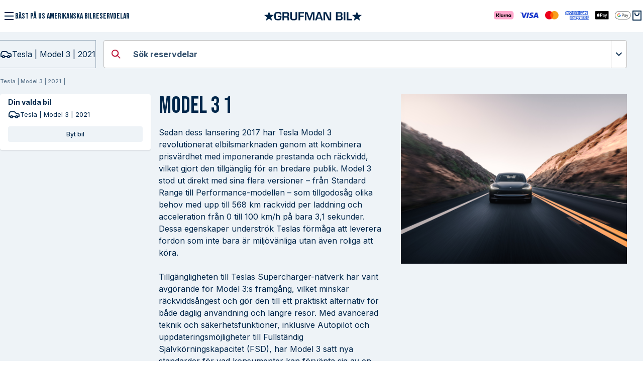

--- FILE ---
content_type: text/html; charset=utf-8
request_url: https://grufmanbil.se/produkter/tesla-model-3-2021-6
body_size: 27949
content:
<!DOCTYPE html><html lang="sv"><head><meta charSet="utf-8"/><meta name="viewport" content="width=device-width"/><title>Tesla | Model 3 | 2021, Köp reservdelar och tillbehör online till din Tesla | Reservdelar | Grufman Bil AB</title><meta name="robots" content="index,follow"/><meta name="description" content="Köp reservdelar och tillbehör online till Tesla | Model 3 | 2021. Vi säljer originaldelar till Tesla och andra amerikanska bilar samt verifierar med reg.nr att de passar just din bil."/><meta name="theme-color" content="#bf1e40"/><meta name="twitter:card" content="summary"/><meta name="twitter:site" content="Grufman Bil AB"/><meta property="og:title" content="Tesla | Model 3 | 2021, Köp reservdelar och tillbehör online till din Tesla"/><meta property="og:description" content="Köp reservdelar och tillbehör online till Tesla | Model 3 | 2021. Vi säljer originaldelar till Tesla och andra amerikanska bilar samt verifierar med reg.nr att de passar just din bil."/><meta property="og:url" content="https://grufmanbil.se/produkter/tesla-model-3-2021-6"/><meta property="og:type" content="website"/><meta property="og:image" content="https://admin.grufmanbil.se/uploads/Tesla/tesla-gallery-model-3-2024/Model3_54.jpg"/><meta property="og:image:alt" content="Tesla | Model 3 | 2021"/><meta property="og:locale" content="sv_SE"/><meta property="og:site_name" content="Grufman Bil AB"/><link rel="canonical" href="https://grufmanbil.se/produkter/tesla-model-3-2021-6"/><link rel="preload" as="image" imageSrcSet="https://grufmanbil.b-cdn.net/uploads/Tesla/tesla-gallery-model-3-2024/Model3_54.jpg?width=640&amp;quality=75 640w, https://grufmanbil.b-cdn.net/uploads/Tesla/tesla-gallery-model-3-2024/Model3_54.jpg?width=750&amp;quality=75 750w, https://grufmanbil.b-cdn.net/uploads/Tesla/tesla-gallery-model-3-2024/Model3_54.jpg?width=828&amp;quality=75 828w, https://grufmanbil.b-cdn.net/uploads/Tesla/tesla-gallery-model-3-2024/Model3_54.jpg?width=1080&amp;quality=75 1080w, https://grufmanbil.b-cdn.net/uploads/Tesla/tesla-gallery-model-3-2024/Model3_54.jpg?width=1200&amp;quality=75 1200w, https://grufmanbil.b-cdn.net/uploads/Tesla/tesla-gallery-model-3-2024/Model3_54.jpg?width=1920&amp;quality=75 1920w, https://grufmanbil.b-cdn.net/uploads/Tesla/tesla-gallery-model-3-2024/Model3_54.jpg?width=2048&amp;quality=75 2048w, https://grufmanbil.b-cdn.net/uploads/Tesla/tesla-gallery-model-3-2024/Model3_54.jpg?width=3840&amp;quality=75 3840w" imageSizes="100vw" fetchPriority="high"/><meta name="next-head-count" content="18"/><link href="https://www.googletagmanager.com/gtag/js?id=GTM-TDMXS7TG" rel="preload" as="script"/><link rel="dns-prefetch" href="https://www.googletagmanager.com/"/><link rel="preload" href="/_next/static/media/e4af272ccee01ff0-s.p.woff2" as="font" type="font/woff2" crossorigin="anonymous" data-next-font="size-adjust"/><link rel="preload" href="/_next/static/media/6c25f6e897d845a3-s.p.woff2" as="font" type="font/woff2" crossorigin="anonymous" data-next-font="size-adjust"/><script id="google-consent-mode" data-nscript="beforeInteractive">
            window.dataLayer = window.dataLayer || [];
            function gtag() {
              dataLayer.push(arguments);
            }
            gtag("consent", "default", {
              ad_personalization: "denied",
              ad_storage: "denied",
              ad_user_data: "denied",
              analytics_storage: "denied",
              functionality_storage: "denied",
              personalization_storage: "denied",
              security_storage: "granted",
              wait_for_update: 500
            });
            gtag("set", "ads_data_redaction", true);
            gtag("set", "url_passthrough", true);
          </script><link rel="preload" href="/_next/static/css/6184a44c0091e5ff.css" as="style"/><link rel="stylesheet" href="/_next/static/css/6184a44c0091e5ff.css" data-n-g=""/><link rel="preload" href="/_next/static/css/5a5653d0478de09b.css" as="style"/><link rel="stylesheet" href="/_next/static/css/5a5653d0478de09b.css"/><noscript data-n-css=""></noscript><script defer="" nomodule="" src="/_next/static/chunks/polyfills-c67a75d1b6f99dc8.js"></script><script defer="" src="/_next/static/chunks/188.4aa4ff2ab7963be4.js"></script><script defer="" src="/_next/static/chunks/1664-7246e58924eb0118.js"></script><script defer="" src="/_next/static/chunks/5675-46b0182a740430bc.js"></script><script defer="" src="/_next/static/chunks/8857.1bd841c2d3aba93b.js"></script><script defer="" src="/_next/static/chunks/8258.7818de171708d407.js"></script><script defer="" src="/_next/static/chunks/2420-01a7b5afce6af7ca.js"></script><script defer="" src="/_next/static/chunks/1241.8423f48b0d8c8f4f.js"></script><script defer="" src="/_next/static/chunks/9814.c17971395183a29c.js"></script><script defer="" src="/_next/static/chunks/5722.3f65b5a0dac48778.js"></script><script defer="" src="/_next/static/chunks/4456.a988ffc7347c6993.js"></script><script defer="" src="/_next/static/chunks/8526.fb0797a32af8469c.js"></script><script defer="" src="/_next/static/chunks/3010.78a9d5bdbd1e1f07.js"></script><script defer="" src="/_next/static/chunks/1781.77b690acaaf05d90.js"></script><script defer="" src="/_next/static/chunks/3911.aea61ce3db9c08e6.js"></script><script defer="" src="/_next/static/chunks/3970.886e02336a1f0593.js"></script><script defer="" src="/_next/static/chunks/7536.6d40a53402fadcb9.js"></script><script defer="" src="/_next/static/chunks/4079.1fe1c429f6020284.js"></script><script defer="" src="/_next/static/chunks/2463.a28d1c94b967b300.js"></script><script src="/_next/static/chunks/webpack-f4a480ebde104403.js" defer=""></script><script src="/_next/static/chunks/framework-fee8a7e75612eda8.js" defer=""></script><script src="/_next/static/chunks/main-5212bc951b709ff5.js" defer=""></script><script src="/_next/static/chunks/pages/_app-f45971c683fe7a4e.js" defer=""></script><script src="/_next/static/chunks/2962-6d228be5c3ef478f.js" defer=""></script><script src="/_next/static/chunks/1617-7e4a6ba153c37584.js" defer=""></script><script src="/_next/static/chunks/pages/products/%5Bslug%5D-580e1f357f221c3b.js" defer=""></script><script src="/_next/static/elH1Yx9aXCLw3r9D8gpd8/_buildManifest.js" defer=""></script><script src="/_next/static/elH1Yx9aXCLw3r9D8gpd8/_ssgManifest.js" defer=""></script><style id="__jsx-1168822904">:root{--font-bebas:'__Bebas_Neue_d758cf', '__Bebas_Neue_Fallback_d758cf'}html{font-family:'__Inter_b9c7ce', '__Inter_Fallback_b9c7ce'}html p,h4,h5,h6,span,input,select,button,label,option,textarea,button p{font-family:'__Inter_b9c7ce', '__Inter_Fallback_b9c7ce'}html h1,h2,h3,h1 span,h2 span,h3 span{font-family:'__Bebas_Neue_d758cf', '__Bebas_Neue_Fallback_d758cf'}.product h1 span{font-family:'__Inter_b9c7ce', '__Inter_Fallback_b9c7ce'}</style></head><body><div id="__next"><div><div class="nav_banner "><button><span class="d-flex align-center gap-1"><svg xmlns="http://www.w3.org/2000/svg" viewBox="0 0 24 24" fill="currentColor" width="24" height="24"><path d="M3 4H21V6H3V4ZM3 11H21V13H3V11ZM3 18H21V20H3V18Z"></path></svg><p class="line-height-unset __className_d758cf">BÄST PÅ US AMERIKANSKA BILRESERVDELAR</p></span></button><a class="d-flex gap-05 align-center m-auto" href="/"><svg width="20" height="19" viewBox="0 0 20 19" fill="currentColor" xmlns="http://www.w3.org/2000/svg"><path d="M9.51 14.5L3.632 18.09L5.23 11.39L0 6.91L6.865 6.36L9.51 0L12.155 6.36L19.021 6.91L13.79 11.39L15.388 18.09L9.51 14.5Z" fill="currentColor"></path></svg><svg width="155" height="17" viewBox="0 0 155 17" fill="none" xmlns="http://www.w3.org/2000/svg"><path fill-rule="evenodd" clip-rule="evenodd" d="M6.94594 7.77033H14.158V8.21154V10.792C14.1764 11.7211 14.0915 12.6494 13.9047 13.5596C13.7456 14.2802 13.3685 14.9339 12.8249 15.4315C12.1367 15.9818 11.3021 16.3167 10.4253 16.3941L8.82561 16.4743H7.21256C5.80057 16.5171 4.39004 16.3504 3.02663 15.9796C2.05806 15.6797 1.24777 15.0064 0.773691 14.1078C0.195738 12.8537 -0.0652412 11.4761 0.0138245 10.0967V6.35309C0.0128303 5.83504 0.0395274 5.31732 0.0938072 4.80215C0.0938072 4.52137 0.160465 4.26734 0.200458 4.02667C0.254686 3.76819 0.325941 3.5136 0.413753 3.26457C0.547303 2.78474 0.763892 2.33219 1.05364 1.92755C1.56476 1.13889 2.35594 0.574834 3.26659 0.349868C4.39091 0.0987031 5.54095 -0.0179855 6.69265 0.00224231H8.1324C8.7323 0.00224231 9.23887 0.00224231 9.67879 0.00224231C10.0853 0.0240344 10.4904 0.0686723 10.8919 0.135945C11.5275 0.205502 12.1363 0.430464 12.6649 0.791084C13.1786 1.18128 13.564 1.71681 13.7714 2.32866C13.9035 2.71055 13.9972 3.10469 14.0514 3.50523C14.1295 3.99592 14.1652 4.49247 14.158 4.98933H11.0386C11.0805 4.37351 10.9265 3.76022 10.5986 3.23783C10.4382 3.03425 10.2265 2.87732 9.98541 2.78324C9.6856 2.65921 9.36308 2.59998 9.03891 2.60943H7.26588C6.43821 2.5807 5.61012 2.65253 4.79965 2.82336C4.33149 2.92248 3.92025 3.20064 3.65319 3.59883C3.42202 4.00897 3.28537 4.46582 3.25325 4.93585L3.17327 6.5269C3.17327 7.06171 3.17327 7.58315 3.17327 8.10458V10.2171C3.15287 10.8731 3.21558 11.529 3.3599 12.1691C3.45287 12.5762 3.6612 12.9477 3.9598 13.2387C4.30919 13.5069 4.72313 13.6776 5.15958 13.7334C5.38621 13.7334 5.6795 13.8137 6.0261 13.8404H7.21256C7.85438 13.8425 8.49565 13.8023 9.13223 13.7201C9.54228 13.6685 9.93476 13.522 10.2787 13.2922C10.5951 13.0367 10.8198 12.6847 10.9186 12.2895C11.0602 11.6942 11.1229 11.0828 11.1052 10.4711V10.0165H6.94594V7.77033Z" fill="currentColor"></path><path fill-rule="evenodd" clip-rule="evenodd" d="M19.357 8.37197H23.7696C24.4856 8.45199 25.2052 8.25603 25.7826 7.82379C26.2227 7.27431 26.4287 6.57277 26.3558 5.87174C26.3713 5.27654 26.3311 4.68119 26.2358 4.09351C26.202 3.90593 26.1286 3.72776 26.0206 3.57095C25.9125 3.41414 25.7723 3.28233 25.6093 3.18433C25.0986 2.94062 24.5335 2.83463 23.9695 2.87682H19.357V8.37197ZM16.2909 16.3941V0.135928H24.1962C25.012 0.125085 25.8264 0.210345 26.6224 0.389961C27.2198 0.53297 27.7763 0.812044 28.2488 1.20554C28.6959 1.61604 29.0192 2.14412 29.182 2.72975C29.4103 3.51983 29.5137 4.34092 29.4886 5.16312V5.69793C29.4886 5.85837 29.4886 6.01882 29.4886 6.17926C29.5029 6.32598 29.5029 6.47376 29.4886 6.62048C29.5075 6.81165 29.5075 7.00422 29.4886 7.1954C29.4294 7.40874 29.3582 7.61854 29.2753 7.82379C29.1333 8.21569 28.8948 8.56523 28.5821 8.83993C28.4157 8.98926 28.2267 9.11112 28.0222 9.20093C27.783 9.30007 27.5381 9.38489 27.289 9.45496L26.6491 9.60203V9.70899C27.0334 9.68323 27.4186 9.74434 27.7762 9.88781C28.1338 10.0313 28.4548 10.2535 28.7154 10.5379C29.2155 11.2109 29.4611 12.0401 29.4086 12.8777V16.3941H26.1558V13.0515C26.1877 12.7461 26.1462 12.4375 26.0349 12.1514C25.9236 11.8653 25.7456 11.6101 25.5159 11.407C24.9743 11.0544 24.3341 10.8857 23.6896 10.9257H19.357V16.3941H16.2909Z" fill="currentColor"></path><path fill-rule="evenodd" clip-rule="evenodd" d="M42.3535 0.135986H45.4463V10.9525C45.477 11.9704 45.3419 12.9865 45.0463 13.9608C44.7882 14.704 44.2789 15.3331 43.6066 15.739C43.1869 15.9675 42.7385 16.1384 42.2735 16.2471C41.752 16.3562 41.2197 16.4055 40.6871 16.3942L38.9008 16.4744C37.8558 16.5093 36.8098 16.4825 35.768 16.3942C35.058 16.3228 34.3715 16.0994 33.755 15.739C33.1389 15.3689 32.6682 14.7978 32.4219 14.1212C32.0842 13.179 31.9303 12.1803 31.9686 11.1798V0.135986H35.1014V11.1397C35.0537 11.7264 35.1404 12.3164 35.3547 12.8644C35.5619 13.2492 35.9113 13.5372 36.3279 13.6666C36.9157 13.8164 37.5213 13.8839 38.1276 13.8672H39.194H40.2205C40.4766 13.8402 40.7305 13.7956 40.9804 13.7335C41.1831 13.6905 41.3751 13.6067 41.5446 13.4872C41.7142 13.3677 41.8578 13.215 41.9669 13.0382C42.2219 12.544 42.3372 11.9891 42.3002 11.4338V0.135986" fill="currentColor"></path><path fill-rule="evenodd" clip-rule="evenodd" d="M51.4052 2.74311V7.16865H58.6173V9.70899H51.4052V16.4342H48.2725V0.149292H59.0172V2.74311H51.4052Z" fill="currentColor"></path><path fill-rule="evenodd" clip-rule="evenodd" d="M79.9068 0.149292V16.4342H76.8407L76.9607 2.703L71.8149 16.4342H69.0154L63.8163 2.76985L63.963 16.4342H60.9102V0.149292H65.9226L70.3218 12.236L70.4018 12.2226L74.7744 0.149292H79.9068Z" fill="currentColor"></path><path fill-rule="evenodd" clip-rule="evenodd" d="M91.8377 10.9658L89.0116 2.5292L86.2254 10.9658H91.8377ZM92.5443 13.2788H85.4922L84.4924 16.3941H81.2529L86.6786 0.0958252H91.2512L96.7569 16.3941H93.5974L92.5443 13.2788Z" fill="currentColor"></path><path fill-rule="evenodd" clip-rule="evenodd" d="M113.181 0.149292V16.4342H108.022L101.143 2.78322H101.05L101.116 16.4342H98.1035V0.149292H103.263L110.141 13.8003H110.248L110.128 0.149292H113.181Z" fill="currentColor"></path><path fill-rule="evenodd" clip-rule="evenodd" d="M125.898 13.9072H129.898C130.492 13.921 131.087 13.8717 131.671 13.7602C132.061 13.67 132.401 13.43 132.617 13.0917C132.864 12.6045 132.975 12.0592 132.937 11.514C132.983 11.1903 132.959 10.8605 132.867 10.5468C132.775 10.2331 132.617 9.94286 132.404 9.69563C131.81 9.34214 131.119 9.1876 130.431 9.25442H125.938L125.898 13.9072ZM125.898 6.95474H129.898C130.444 6.97076 130.991 6.91684 131.524 6.7943C131.699 6.74714 131.863 6.66473 132.005 6.55209C132.147 6.43945 132.264 6.29895 132.351 6.13916C132.547 5.67514 132.634 5.17172 132.604 4.66844C132.666 4.11358 132.508 3.55647 132.164 3.1175C131.711 2.79548 131.157 2.64831 130.604 2.70302H125.938L125.898 6.95474ZM122.806 16.3941V0.135941H131.138C131.987 0.110681 132.835 0.232806 133.644 0.496936C134.291 0.738352 134.825 1.21577 135.137 1.83396C135.517 2.59599 135.696 3.44296 135.657 4.29407C135.657 4.66844 135.657 5.00269 135.657 5.29684C135.634 5.56741 135.589 5.8357 135.523 6.09905C135.436 6.55582 135.213 6.97538 134.884 7.30237C134.469 7.69237 133.95 7.95259 133.39 8.0511V8.15806C133.968 8.21207 134.52 8.41979 134.99 8.75972C135.384 9.06461 135.673 9.48533 135.817 9.96304C136.003 10.5641 136.089 11.1922 136.07 11.8215C136.086 12.5465 136.005 13.2704 135.83 13.9741C135.698 14.4984 135.436 14.9811 135.07 15.378C134.66 15.7673 134.168 16.0597 133.63 16.2337C133.314 16.3066 132.993 16.3602 132.671 16.3941C132.227 16.4205 131.781 16.4205 131.337 16.3941H122.806Z" fill="currentColor"></path><path fill-rule="evenodd" clip-rule="evenodd" d="M138.323 16.4342H141.456V0.149292H138.323V16.4342Z" fill="currentColor"></path><path fill-rule="evenodd" clip-rule="evenodd" d="M147.468 0.149292V13.72H155V16.4342H144.309V0.149292H147.468Z" fill="currentColor"></path></svg><svg width="20" height="19" viewBox="0 0 20 19" fill="currentColor" xmlns="http://www.w3.org/2000/svg"><path d="M9.51 14.5L3.632 18.09L5.23 11.39L0 6.91L6.865 6.36L9.51 0L12.155 6.36L19.021 6.91L13.79 11.39L15.388 18.09L9.51 14.5Z" fill="currentColor"></path></svg></a><span class="d-flex align-center gap-1 justify-self-end nav_right"><span class="nav_paymentlogos"><svg width="273" height="17" viewBox="0 0 273 17" fill="none" xmlns="http://www.w3.org/2000/svg"><path d="M76.0994 3C73.4723 3 71.1245 4.24944 71.1245 6.55787C71.1245 9.20525 75.2884 9.38807 75.2884 10.718C75.2884 11.278 74.5889 11.7793 73.3944 11.7793C71.6991 11.7793 70.4321 11.0789 70.4321 11.0789L69.8899 13.4084C69.8899 13.4084 71.3495 14 73.2874 14C76.1597 14 78.4199 12.6892 78.4199 10.3413C78.4199 7.54391 74.2388 7.36649 74.2388 6.13208C74.2388 5.69337 74.8129 5.21273 76.004 5.21273C77.348 5.21273 78.4444 5.72214 78.4444 5.72214L78.975 3.47226C78.975 3.47226 77.782 3 76.0994 3ZM52.0636 3.1698L52 3.50941C52 3.50941 53.1052 3.69501 54.1007 4.06528C55.3824 4.48978 55.4737 4.73697 55.6896 5.50458L58.0418 13.8249H61.195L66.0528 3.1698H62.9069L59.7855 10.4142L58.5117 4.27352C58.3949 3.57074 57.8032 3.1698 57.079 3.1698H52.0636ZM67.3178 3.1698L64.8499 13.8249H67.8499L70.3092 3.1698H67.3178ZM84.0497 3.1698C83.3263 3.1698 82.943 3.5252 82.6617 4.14617L78.2666 13.8249H81.4126L82.0213 12.2118H85.854L86.2241 13.8249H89L86.5783 3.1698H84.0497ZM84.4588 6.04847L85.3914 10.0468H82.8931L84.4588 6.04847Z" fill="#1434CB"></path><path d="M0 8.30728C0 4.92678 0 3.23653 0.829366 2.03274C1.1539 1.56171 1.56171 1.1539 2.03274 0.829375C3.23653 0 4.92678 0 8.30728 0H31.1768C34.5573 0 36.2476 0 37.4512 0.829375C37.9224 1.1539 38.3302 1.56171 38.6547 2.03274C39.484 3.23653 39.484 4.92678 39.484 8.30728C39.484 11.6878 39.484 13.3781 38.6547 14.5819C38.3302 15.0529 37.9224 15.4607 37.4512 15.7852C36.2476 16.6145 34.5573 16.6145 31.1768 16.6145H8.3073C4.92678 16.6145 3.23653 16.6145 2.03274 15.7852C1.56171 15.4607 1.1539 15.0529 0.829366 14.5819C0 13.3781 0 11.6878 0 8.30728Z" fill="#FFA8CD"></path><path d="M31.8172 10.5994C31.1282 10.5994 30.5912 10.0297 30.5912 9.33796C30.5912 8.64624 31.1282 8.07658 31.8172 8.07658C32.5061 8.07658 33.0431 8.64624 33.0431 9.33796C33.0431 10.0297 32.5061 10.5994 31.8172 10.5994ZM31.4727 11.9319C32.0604 11.9319 32.81 11.7081 33.2254 10.8334L33.266 10.8537C33.0834 11.3317 33.0834 11.6165 33.0834 11.6878V11.7997H34.5626V6.87621H33.0834V6.98812C33.0834 7.05931 33.0834 7.34414 33.266 7.82225L33.2254 7.84261C32.81 6.96776 32.0604 6.74397 31.4727 6.74397C30.0644 6.74397 29.0717 7.86295 29.0717 9.33796C29.0717 10.813 30.0644 11.9319 31.4727 11.9319ZM26.4984 6.74397C25.8296 6.74397 25.3028 6.97794 24.8774 7.84261L24.8369 7.82225C25.0192 7.34414 25.0192 7.05931 25.0192 6.98812V6.87621H23.5401V11.7997H25.0598V9.20572C25.0598 8.52417 25.4548 8.09692 26.093 8.09692C26.7314 8.09692 27.0454 8.46312 27.0454 9.19554V11.7997H28.5651V8.66658C28.5651 7.5476 27.6938 6.74397 26.4984 6.74397ZM21.3416 7.84261L21.3011 7.82225C21.4834 7.34414 21.4834 7.05931 21.4834 6.98812V6.87621H20.0044V11.7997H21.5239L21.5341 9.42951C21.5341 8.73779 21.8988 8.32072 22.4966 8.32072C22.6586 8.32072 22.7904 8.34105 22.9424 8.38175V6.87621C22.2736 6.73381 21.6759 6.98812 21.3416 7.84261ZM16.5091 10.5994C15.8202 10.5994 15.2833 10.0297 15.2833 9.33796C15.2833 8.64624 15.8202 8.07658 16.5091 8.07658C17.198 8.07658 17.735 8.64624 17.735 9.33796C17.735 10.0297 17.198 10.5994 16.5091 10.5994ZM16.1647 11.9319C16.7523 11.9319 17.502 11.7081 17.9174 10.8334L17.9579 10.8537C17.7756 11.3317 17.7756 11.6165 17.7756 11.6878V11.7997H19.2546V6.87621H17.7756V6.98812C17.7756 7.05931 17.7756 7.34414 17.9579 7.82225L17.9174 7.84261C17.502 6.96776 16.7523 6.74397 16.1647 6.74397C14.7564 6.74397 13.7636 7.86295 13.7636 9.33796C13.7636 10.813 14.7564 11.9319 16.1647 11.9319ZM11.6462 11.7997H13.1659V4.67896H11.6462V11.7997ZM10.5318 4.67896H8.98174C8.98174 5.95052 8.20166 7.08983 7.01631 7.90364L6.5503 8.22916V4.67896H4.93945V11.7997H6.5503V8.26984L9.21475 11.7997H11.1802L8.61703 8.42244C9.78209 7.57812 10.5419 6.26586 10.5318 4.67896Z" fill="black"></path><path d="M119.056 1.7771H111.786V14.8378H119.056V1.7771Z" fill="#FF5A00"></path><path d="M112.27 8.3074C112.27 5.65388 113.518 3.29875 115.432 1.77707C114.023 0.669431 112.246 0 110.307 0C105.715 0 102 3.71547 102 8.3074C102 12.8993 105.715 16.6148 110.307 16.6148C112.246 16.6148 114.023 15.9454 115.432 14.8377C113.515 13.3375 112.27 10.9609 112.27 8.3074Z" fill="#EB001B"></path><path d="M128.864 8.3074C128.864 12.8993 125.149 16.6148 120.557 16.6148C118.618 16.6148 116.841 15.9454 115.433 14.8377C117.371 13.3134 118.594 10.9609 118.594 8.3074C118.594 5.65388 117.347 3.29875 115.433 1.77707C116.839 0.669431 118.616 0 120.554 0C125.149 0 128.864 3.73968 128.864 8.3074Z" fill="#F79E1B"></path><path d="M176.685 1.98768L175.775 4.16304H177.599L176.685 1.98768ZM166.191 3.33571C166.362 3.24742 166.463 3.0554 166.463 2.81693C166.463 2.58325 166.357 2.41401 166.186 2.33448C166.03 2.24632 165.79 2.23614 165.559 2.23614H163.932V3.4482H165.537C165.794 3.44826 166.009 3.44454 166.191 3.33571ZM145.344 1.98768L144.444 4.16304H146.248L145.344 1.98768ZM187.205 15.9237H184.653V14.7532H187.194C187.446 14.7532 187.623 14.7207 187.729 14.618C187.829 14.5266 187.886 14.3973 187.885 14.2622C187.885 14.1031 187.821 13.9768 187.724 13.9013C187.628 13.818 187.488 13.78 187.258 13.78C186.017 13.7384 184.47 13.8178 184.47 12.0907C184.47 11.2991 184.979 10.4658 186.365 10.4658H188.997V9.37982H186.552C185.814 9.37982 185.278 9.55428 184.898 9.82565V9.37982H181.282C180.703 9.37982 180.024 9.52131 179.703 9.82565V9.37982H173.244V9.82565C172.73 9.45954 171.863 9.37982 171.463 9.37982H167.203V9.82565C166.796 9.43688 165.891 9.37982 165.34 9.37982H160.572L159.482 10.5454L158.46 9.37982H151.337V16.9963H158.325L159.449 15.812L160.508 16.9963L164.816 17V15.2083H165.239C165.811 15.2174 166.485 15.1945 167.08 14.9407V16.996H170.633V15.0108H170.804C171.023 15.0108 171.044 15.0199 171.044 15.2356V16.9956H181.838C182.523 16.9956 183.239 16.8226 183.636 16.508V16.9956H187.06C187.772 16.9956 188.468 16.897 188.997 16.6446V15.2258C188.676 15.6891 188.051 15.924 187.204 15.924L187.205 15.9237ZM165.296 14.1253H163.647V15.956H161.079L159.452 14.1492L157.762 15.956H152.528V10.498H157.842L159.468 12.2871L161.148 10.498H165.37C166.419 10.498 167.597 10.7846 167.597 12.2961C167.597 13.8123 166.451 14.1253 165.296 14.1253ZM173.224 13.8778C173.41 14.1442 173.437 14.3929 173.443 14.8741V15.9561H172.116V15.2733C172.116 14.9449 172.148 14.4587 171.902 14.2049C171.71 14.0094 171.415 13.9627 170.933 13.9627H169.521V15.9561H168.193V10.498H171.244C171.913 10.498 172.4 10.5274 172.834 10.7555C173.25 11.0042 173.513 11.345 173.513 11.9676C173.513 12.8387 172.924 13.2831 172.576 13.4197C172.87 13.5268 173.111 13.7188 173.224 13.8778ZM178.681 11.6268H175.587V12.619H178.606V13.7326H175.587V14.8186L178.681 14.8235V15.956H174.272V10.498H178.681V11.6268ZM182.077 15.9559H179.503V14.7855H182.066C182.317 14.7855 182.495 14.7528 182.606 14.6503C182.697 14.5659 182.762 14.4432 182.762 14.2946C182.762 14.1354 182.691 14.0091 182.601 13.9334C182.5 13.8502 182.36 13.8125 182.13 13.8125C180.895 13.7706 179.347 13.85 179.347 12.123C179.347 11.3313 179.851 10.498 181.236 10.498H183.885V11.6595H181.461C181.221 11.6595 181.065 11.6686 180.932 11.7584C180.787 11.8468 180.734 11.9778 180.734 12.1509C180.734 12.3567 180.857 12.4969 181.023 12.5575C181.162 12.6053 181.312 12.6193 181.537 12.6193L182.248 12.6385C182.965 12.6554 183.458 12.7782 183.757 13.0773C184.014 13.34 184.152 13.6719 184.152 14.2336C184.152 15.4078 183.409 15.9559 182.077 15.9559ZM171.829 11.7148C171.67 11.6212 171.434 11.6162 171.199 11.6162H169.572V12.842H171.177C171.434 12.842 171.653 12.833 171.829 12.7295C172 12.6273 172.103 12.4391 172.103 12.2056C172.103 11.9722 172 11.8032 171.829 11.7148ZM186.592 11.6161C186.351 11.6161 186.192 11.6251 186.057 11.7147C185.918 11.8032 185.864 11.9343 185.864 12.1074C185.864 12.3132 185.982 12.4533 186.153 12.514C186.292 12.5619 186.442 12.5758 186.662 12.5758L187.378 12.5947C188.101 12.6123 188.583 12.7351 188.877 13.0342C188.931 13.0757 188.963 13.1224 189 13.1692V11.6162H186.592L186.592 11.6161ZM165.342 11.6161H163.619V13.0062H165.326C165.834 13.0062 166.15 12.7575 166.15 12.2853C166.15 11.808 165.819 11.6161 165.342 11.6161ZM153.844 11.6161V12.6084H156.745V13.7221H153.844V14.8079H157.092L158.602 13.2067L157.157 11.6161H153.844ZM162.326 15.4329V11.0571L160.298 13.2098L162.326 15.4329ZM153.955 6.6698V7.61024H164.994L164.988 5.6207H165.202C165.352 5.62586 165.395 5.63945 165.395 5.88326V7.61031H171.104V7.1471C171.565 7.39072 172.281 7.61031 173.224 7.61031H175.625L176.139 6.3983H177.279L177.782 7.61031H182.41V6.45902L183.111 7.61024H186.82V0H183.15V0.898788L182.636 0H178.869V0.898788L178.397 0H173.309C172.458 0 171.709 0.117338 171.104 0.444396V0H167.593V0.444396C167.208 0.107281 166.684 0 166.101 0H153.274L152.413 1.9657L151.53 0H147.49V0.898788L147.046 0H143.6L142 3.6185V6.51291L144.366 1.05611H146.329L148.576 6.22255V1.05611H150.733L152.462 4.75786L154.05 1.05611H156.25V6.51291H154.896L154.891 2.23924L152.975 6.51291H151.815L149.894 2.23545V6.51291H147.207L146.699 5.29576H143.948L143.435 6.51291H142V7.61068H144.258L144.767 6.39862H145.906L146.414 7.61068H150.856V6.68395L151.252 7.61453H153.558L153.955 6.66998L153.955 6.6698ZM171.349 1.69216C171.776 1.25664 172.445 1.0558 173.356 1.0558H174.635V2.22502H173.383C172.901 2.22502 172.628 2.2958 172.366 2.54836C172.141 2.77807 171.986 3.21241 171.986 3.78432C171.986 4.36897 172.104 4.79046 172.35 5.0658C172.553 5.28173 172.923 5.34722 173.27 5.34722H173.864L175.726 1.05598H177.706L179.943 6.21727V1.05605H181.955L184.277 4.85639V1.05605H185.63V6.51266H183.758L181.254 2.41711V6.51266H178.563L178.049 5.29551H175.304L174.805 6.51266H173.259C172.617 6.51266 171.804 6.37248 171.343 5.90908C170.879 5.44581 170.637 4.81821 170.637 3.82598C170.637 3.01659 170.781 2.2768 171.349 1.69216ZM168.632 1.05586H169.98V6.51266H168.632V1.05586ZM162.554 1.05586H165.593C166.268 1.05586 166.765 1.07355 167.193 1.31723C167.61 1.56098 167.861 1.91684 167.861 2.52539C167.861 3.39549 167.273 3.84492 166.93 3.97995C167.219 4.0886 167.466 4.2805 167.584 4.43943C167.771 4.71086 167.803 4.9533 167.803 5.4406V6.5126H166.47L166.465 5.82446C166.465 5.49604 166.497 5.02383 166.257 4.76146C166.064 4.56962 165.769 4.52784 165.293 4.52784H163.875V6.51266H162.554L162.554 1.05586ZM157.227 1.05586H161.641V2.19218H158.549V3.17578H161.567V4.29434H158.549V5.3841H161.641V6.5126H157.227V1.05586Z" fill="#2557D6"></path><path d="M226.722 0L227.003 0.000537569C227.079 0.00107513 227.155 0.00189826 227.231 0.0039813C227.365 0.00757624 227.52 0.0147829 227.665 0.0407874C227.791 0.0634993 227.897 0.0980375 227.999 0.14971C228.099 0.200627 228.191 0.267352 228.271 0.347398C228.351 0.427982 228.418 0.519938 228.47 0.621251C228.521 0.72196 228.555 0.827221 228.578 0.954253C228.604 1.09775 228.611 1.25381 228.615 1.38768C228.617 1.46324 228.618 1.5388 228.618 1.61616C228.619 1.70971 228.619 1.80321 228.619 1.89695V14.7174C228.619 14.8111 228.619 14.9045 228.618 15C228.618 15.0755 228.617 15.1511 228.615 15.2268C228.611 15.3605 228.604 15.5164 228.578 15.6616C228.555 15.7869 228.521 15.8922 228.469 15.9934C228.418 16.0945 228.351 16.1863 228.271 16.2664C228.19 16.347 228.099 16.4136 227.998 16.465C227.897 16.5164 227.791 16.5509 227.666 16.5734C227.518 16.5997 227.356 16.607 227.234 16.6103C227.157 16.612 227.081 16.6131 227.002 16.6134C226.909 16.6142 226.815 16.6141 226.722 16.6141H203.897C203.896 16.6141 203.894 16.6141 203.893 16.6141C203.801 16.6141 203.708 16.6141 203.614 16.6134C203.538 16.6131 203.461 16.612 203.387 16.6104C203.262 16.607 203.1 16.5998 202.953 16.5735C202.827 16.5509 202.722 16.5164 202.62 16.4643C202.519 16.4134 202.428 16.3469 202.347 16.2661C202.267 16.1862 202.201 16.0946 202.149 15.9934C202.098 15.8923 202.063 15.7867 202.041 15.6599C202.015 15.515 202.007 15.3597 202.004 15.2269C202.002 15.1509 202.001 15.0749 202 14.9994L202 14.7763L202 14.7174V1.89695L202 1.83805L202 1.61545C202.001 1.53944 202.002 1.46344 202.004 1.38749C202.007 1.2546 202.015 1.09918 202.041 0.95306C202.063 0.827422 202.098 0.721825 202.15 0.62021C202.201 0.51977 202.267 0.428082 202.348 0.34765C202.428 0.267486 202.52 0.200846 202.621 0.149442C202.722 0.0980207 202.827 0.0634993 202.953 0.0408377C203.098 0.0147661 203.254 0.00757621 203.388 0.00396448C203.464 0.00189824 203.54 0.00107511 203.615 0.000554351L203.897 0H226.722" fill="black"></path><path d="M208.998 5.39381C209.236 5.09602 209.398 4.69618 209.355 4.2876C209.006 4.30493 208.581 4.51752 208.335 4.81554C208.114 5.07075 207.918 5.48733 207.969 5.87879C208.36 5.91272 208.751 5.68323 208.998 5.39381Z" fill="white"></path><path d="M209.35 5.95527C208.782 5.92143 208.299 6.27772 208.028 6.27772C207.756 6.27772 207.341 5.97232 206.891 5.98056C206.306 5.98915 205.764 6.31985 205.467 6.84582C204.856 7.89803 205.306 9.45882 205.899 10.3158C206.188 10.7397 206.535 11.2066 206.993 11.1898C207.426 11.1728 207.595 10.9097 208.121 10.9097C208.646 10.9097 208.799 11.1898 209.257 11.1813C209.732 11.1728 210.029 10.7571 210.317 10.3328C210.648 9.84946 210.783 9.38279 210.792 9.35717C210.783 9.34869 209.876 9.0007 209.868 7.95724C209.859 7.08353 210.58 6.66795 210.614 6.64218C210.207 6.0402 209.571 5.97232 209.35 5.95527Z" fill="white"></path><path d="M214.298 4.77283C215.533 4.77283 216.393 5.62403 216.393 6.86333C216.393 8.10704 215.515 8.96267 214.267 8.96267H212.9V11.137H211.912V4.77283H214.298V4.77283ZM212.9 8.1335H214.033C214.893 8.1335 215.383 7.67047 215.383 6.86775C215.383 6.06512 214.893 5.60642 214.038 5.60642H212.9V8.1335V8.1335Z" fill="white"></path><path d="M216.65 9.81828C216.65 9.00671 217.272 8.50838 218.375 8.44662L219.645 8.37167V8.01446C219.645 7.49843 219.297 7.18971 218.715 7.18971C218.163 7.18971 217.819 7.45428 217.735 7.86891H216.836C216.889 7.03089 217.603 6.41345 218.75 6.41345C219.874 6.41345 220.593 7.00885 220.593 7.93943V11.1369H219.68V10.374H219.658C219.389 10.89 218.803 11.2163 218.194 11.2163C217.286 11.2163 216.65 10.6518 216.65 9.81828ZM219.645 9.39931V9.03326L218.503 9.10378C217.934 9.14351 217.612 9.39489 217.612 9.79182C217.612 10.1975 217.947 10.4622 218.459 10.4622C219.125 10.4622 219.645 10.0035 219.645 9.39931Z" fill="white"></path><path d="M221.455 12.8438V12.0719C221.525 12.0896 221.684 12.0896 221.763 12.0896C222.204 12.0896 222.443 11.9044 222.588 11.4281C222.588 11.4192 222.672 11.1458 222.672 11.1414L220.996 6.49725H222.028L223.201 10.2726H223.219L224.392 6.49725H225.398L223.66 11.3795C223.263 12.5042 222.804 12.8658 221.843 12.8658C221.763 12.8658 221.525 12.857 221.455 12.8438Z" fill="white"></path><path d="M264.084 0H249.364C244.764 0 241 3.73835 241 8.30744C241 12.8765 244.764 16.6149 249.364 16.6149H264.084C268.684 16.6149 272.447 12.8765 272.447 8.30744C272.447 3.73835 268.684 0 264.084 0Z" fill="white"></path><path d="M264.084 0.672902C265.117 0.672902 266.12 0.876434 267.065 1.27519C267.981 1.66149 268.801 2.21393 269.512 2.91591C270.219 3.61789 270.775 4.43617 271.164 5.34584C271.565 6.28458 271.77 7.28147 271.77 8.30744C271.77 9.33341 271.565 10.3303 271.164 11.269C270.775 12.1787 270.219 12.9928 269.512 13.699C268.805 14.4009 267.981 14.9534 267.065 15.3397C266.12 15.7384 265.117 15.942 264.084 15.942H249.364C248.331 15.942 247.327 15.7384 246.382 15.3397C245.466 14.9534 244.647 14.4009 243.936 13.699C243.229 12.997 242.673 12.1787 242.284 11.269C241.882 10.3303 241.677 9.33341 241.677 8.30744C241.677 7.28147 241.882 6.28458 242.284 5.34584C242.673 4.43617 243.229 3.62204 243.936 2.91591C244.642 2.21393 245.466 1.66149 246.382 1.27519C247.327 0.876434 248.331 0.672902 249.364 0.672902H264.084ZM264.084 0H249.364C244.764 0 241 3.73835 241 8.30744C241 12.8765 244.764 16.6149 249.364 16.6149H264.084C268.684 16.6149 272.447 12.8765 272.447 8.30744C272.447 3.73835 268.684 0 264.084 0Z" fill="#3C4043"></path><path d="M256.03 8.89725V11.4102H255.228V5.20459H257.356C257.896 5.20459 258.356 5.3832 258.732 5.74042C259.117 6.09764 259.309 6.53378 259.309 7.04884C259.309 7.57636 259.117 8.0125 258.732 8.36557C258.36 8.71864 257.9 8.89309 257.356 8.89309H256.03V8.89725ZM256.03 5.96888V8.13296H257.373C257.691 8.13296 257.958 8.02497 258.167 7.81313C258.381 7.60129 258.489 7.34375 258.489 7.05299C258.489 6.76639 258.381 6.51301 258.167 6.30117C257.958 6.08103 257.695 5.97303 257.373 5.97303H256.03V5.96888Z" fill="#3C4043"></path><path d="M261.408 7.02393C262.002 7.02393 262.47 7.18177 262.813 7.49745C263.156 7.81313 263.328 8.24512 263.328 8.79341V11.4103H262.562V10.8204H262.529C262.198 11.3064 261.755 11.5473 261.203 11.5473C260.731 11.5473 260.338 11.4103 260.02 11.132C259.702 10.8537 259.543 10.5089 259.543 10.0935C259.543 9.65323 259.71 9.30432 260.045 9.04679C260.379 8.7851 260.827 8.65634 261.383 8.65634C261.86 8.65634 262.253 8.74357 262.558 8.91802V8.73526C262.558 8.45696 262.449 8.22435 262.228 8.02913C262.006 7.8339 261.747 7.73836 261.45 7.73836C261.002 7.73836 260.647 7.92528 260.388 8.30327L259.681 7.86298C260.07 7.30222 260.647 7.02393 261.408 7.02393ZM260.371 10.106C260.371 10.3137 260.459 10.4881 260.639 10.6252C260.814 10.7623 261.023 10.8329 261.262 10.8329C261.6 10.8329 261.902 10.7083 262.165 10.4591C262.428 10.2098 262.562 9.91907 262.562 9.58262C262.311 9.38739 261.964 9.2877 261.517 9.2877C261.191 9.2877 260.919 9.36662 260.701 9.52031C260.48 9.68231 260.371 9.87753 260.371 10.106Z" fill="#3C4043"></path><path d="M267.694 7.16107L265.017 13.2753H264.189L265.185 11.1362L263.42 7.16107H264.294L265.565 10.2099H265.582L266.82 7.16107H267.694Z" fill="#3C4043"></path><path d="M252.837 8.3906C252.837 8.13058 252.813 7.88177 252.77 7.64252H249.404V9.01324L251.343 9.01366C251.264 9.46974 251.011 9.85853 250.623 10.1177V11.007H251.777C252.451 10.3877 252.837 9.47223 252.837 8.3906Z" fill="#4285F4"></path><path d="M250.623 10.1177C250.302 10.3328 249.889 10.4587 249.405 10.4587C248.47 10.4587 247.677 9.83314 247.393 8.98993H246.203V9.90707C246.793 11.0693 248.005 11.8668 249.405 11.8668C250.372 11.8668 251.185 11.5507 251.777 11.0066L250.623 10.1177Z" fill="#34A853"></path><path d="M247.281 8.30961C247.281 8.07284 247.321 7.84397 247.393 7.62881V6.71167H246.203C245.959 7.19226 245.822 7.73473 245.822 8.30961C245.822 8.88448 245.96 9.42696 246.203 9.90754L247.393 8.9904C247.321 8.77524 247.281 8.54637 247.281 8.30961Z" fill="#FABB05"></path><path d="M249.405 6.16006C249.933 6.16006 250.406 6.34075 250.779 6.69382L251.802 5.67906C251.181 5.1046 250.371 4.75195 249.405 4.75195C248.005 4.75195 246.793 5.54947 246.203 6.71168L247.393 7.62882C247.677 6.78561 248.47 6.16006 249.405 6.16006Z" fill="#E94235"></path></svg></span><button class="btn__choose-car"><svg xmlns="http://www.w3.org/2000/svg" viewBox="0 0 24 24" fill="currentColor" width="24" height="24"><path d="M20.0049 22H4.00488C3.4526 22 3.00488 21.5523 3.00488 21V3C3.00488 2.44772 3.4526 2 4.00488 2H20.0049C20.5572 2 21.0049 2.44772 21.0049 3V21C21.0049 21.5523 20.5572 22 20.0049 22ZM19.0049 20V4H5.00488V20H19.0049ZM9.00488 6V8C9.00488 9.65685 10.348 11 12.0049 11C13.6617 11 15.0049 9.65685 15.0049 8V6H17.0049V8C17.0049 10.7614 14.7663 13 12.0049 13C9.24346 13 7.00488 10.7614 7.00488 8V6H9.00488Z"></path></svg></button></span></div></div><div class=" w-full sticky nav_wrapper top-0 bg-light-blue z-10 "><nav class="w-full nav d-none d-grid-t"><button type="button" class="btn__choose-car hidden"><svg xmlns="http://www.w3.org/2000/svg" width="24" height="24" viewBox="0 0 24 24" fill="none" stroke="currentColor" stroke-width="2" stroke-linecap="round" stroke-linejoin="round"><path d="M19 17h2c.6 0 1-.4 1-1v-3c0-.9-.7-1.7-1.5-1.9C18.7 10.6 16 10 16 10s-1.3-1.4-2.2-2.3c-.5-.4-1.1-.7-1.8-.7H5c-.6 0-1.1.4-1.4.9l-1.4 2.9A3.7 3.7 0 0 0 2 12v4c0 .6.4 1 1 1h2"></path><circle cx="7" cy="17" r="2"></circle><path d="M9 17h6"></path><circle cx="17" cy="17" r="2"></circle></svg>Välj bil</button><div class="search_wrapper z-2 relative "><div class="search relative"></div></div></nav></div><main class="bg-light-blue w-full"><div class="layout_result w-full pb-4"><div class="category"><div class="category_crumbs relative flex-1 align-center"></div><button class="category_crumbs--changecar bg-white d-none-d">Byt bil</button></div><aside class="d-none d-initial-d"><div class="d-flex-column gap-05 justify-between mb-1 p-1 bg-white bs changecar"><h5 class="text-center mb-1 py-1">Välj din bil</h5><div class="changecar_makes"><button type="button" class="primary bg-light-blue">Chevrolet</button><button type="button" class="primary bg-light-blue">Chrysler</button><button type="button" class="primary bg-light-blue">Tesla</button><button type="button" class="p-05 bg-red white">Se alla bilar</button></div></div></aside><section class="category_page px-0-d flex-column-1"><div class="relative"><div class="model_info gg-2 "><div class="flex-column-1"><h1>Model 3 1</h1><p class="model_info--description"><p>Sedan dess lansering 2017 har Tesla Model 3 revolutionerat elbilsmarknaden genom att kombinera prisvärdhet med imponerande prestanda och räckvidd, vilket gjort den tillgänglig för en bredare publik. Model 3 stod ut direkt med sina flera versioner – från Standard Range till Performance-modellen – som tillgodosåg olika behov med upp till 568 km räckvidd per laddning och acceleration från 0 till 100 km/h på bara 3,1 sekunder. Dessa egenskaper underströk Teslas förmåga att leverera fordon som inte bara är miljövänliga utan även roliga att köra.</p><p>&nbsp;</p><p>Tillgängligheten till Teslas Supercharger-nätverk har varit avgörande för Model 3:s framgång, vilket minskar räckviddsångest och gör den till ett praktiskt alternativ för både daglig användning och längre resor. Med avancerad teknik och säkerhetsfunktioner, inklusive Autopilot och uppdateringsmöjligheter till Fullständig Självkörningskapacitet (FSD), har Model 3 satt nya standarder för vad konsumenter kan förvänta sig av en modern bil.</p><p>&nbsp;</p><p>Interiören, med sin minimalistiska design och den stora centrala pekskärmen, erbjuder en användarvänlig och teknikdriven upplevelse. Tesla har kontinuerligt uppdaterat Model 3 via mjukvaruuppdateringar, vilket håller bilen aktuell och förbättrar dess funktioner och prestanda över tid.</p><p>&nbsp;</p><p>I korthet har Tesla Model 3 etablerat sig som en ledande kraft inom elbilsmarknaden genom att kombinera hållbarhet med toppmodern prestanda och teknik. Det har visat att framtidens transport är spännande, tillgänglig och hållbar, vilket gör den till en förebild för elektriska fordon över hela världen.</p></p></div><div class="relative auto-width-image"><img alt="uploads/Tesla/tesla-gallery-model-3-2024/Model3_54.jpg" fetchPriority="high" decoding="async" data-nimg="fill" style="position:absolute;height:100%;width:100%;left:0;top:0;right:0;bottom:0;object-fit:contain;object-position:top;color:transparent" sizes="100vw" srcSet="https://grufmanbil.b-cdn.net/uploads/Tesla/tesla-gallery-model-3-2024/Model3_54.jpg?width=640&amp;quality=75 640w, https://grufmanbil.b-cdn.net/uploads/Tesla/tesla-gallery-model-3-2024/Model3_54.jpg?width=750&amp;quality=75 750w, https://grufmanbil.b-cdn.net/uploads/Tesla/tesla-gallery-model-3-2024/Model3_54.jpg?width=828&amp;quality=75 828w, https://grufmanbil.b-cdn.net/uploads/Tesla/tesla-gallery-model-3-2024/Model3_54.jpg?width=1080&amp;quality=75 1080w, https://grufmanbil.b-cdn.net/uploads/Tesla/tesla-gallery-model-3-2024/Model3_54.jpg?width=1200&amp;quality=75 1200w, https://grufmanbil.b-cdn.net/uploads/Tesla/tesla-gallery-model-3-2024/Model3_54.jpg?width=1920&amp;quality=75 1920w, https://grufmanbil.b-cdn.net/uploads/Tesla/tesla-gallery-model-3-2024/Model3_54.jpg?width=2048&amp;quality=75 2048w, https://grufmanbil.b-cdn.net/uploads/Tesla/tesla-gallery-model-3-2024/Model3_54.jpg?width=3840&amp;quality=75 3840w" src="https://grufmanbil.b-cdn.net/uploads/Tesla/tesla-gallery-model-3-2024/Model3_54.jpg?width=3840&amp;quality=75"/></div></div><button class="d-flex model_info--button underline">Läs mer</button></div><div class="d-none-t p-1 sticky top-0 z-10 mobile-search"><div class="search_wrapper z-2 relative "><div class="search relative"></div></div></div><div class="place-center text-center gg-1 py-4 px-1 p-4-t"><h2 class="mb-1">Vi jobbar heltid med att uppdatera vår web</h2><h4 class="mw-t">Delar till din bil kommer inom kort upp på hemsidan, delarna går fortfarande att köpa genom att ringa, maila eller kontakta oss via formuläret</h4><div class="flex-1"><a href="mailto:info@grufmanbil.se">info@grufmanbil.se</a><a href="tel:0858018250">08-580 182 50</a></div><form><div><input type="email" class="" name="email"/><label for="email">E-post</label></div><div><input type="tel" class="" name="phone"/><label for="phone">Telefon</label></div><div><input type="text" class="" name="reg"/><label for="reg">Registreringsnummer</label></div><div><textarea class="" name="message"></textarea><label for="message">Meddelande</label></div><input class="button-primary" type="submit" value="Skicka"/></form></div></section></div></main><div class="bg-red pt-2 pb-4"><div class="mw-d m-auto px-1-d px-3 py-2 gg-2 gtc-2-t gtc-3-d"><div><div class="gg-1"><a href="/"><img alt="Grufman bil" loading="lazy" width="155" height="17" decoding="async" data-nimg="1" style="color:transparent" src="/svg/grufman-white.svg"/></a><p class="white">Specialister på amerikanska bilreservdelar och reparationer i Stockholm</p><button class="underline white p-0 text-left" type="button">Ändra cookieinställningar</button></div></div><div><div class="gg-1"><div class="d-flex"><div><img alt="address" loading="lazy" width="24" height="24" decoding="async" data-nimg="1" style="color:transparent" src="/svg/address.svg"/></div><a class="white ml-15 underline" href="https://maps.app.goo.gl/MYvz4HHXXuvVsa4d6" target="_blank" rel="noreferrer"><p class="white">Skarprättarvägen 18 <br>17677 Järfälla</p></a></div><div class="d-flex"><div><img alt="mail" loading="lazy" width="24" height="24" decoding="async" data-nimg="1" style="color:transparent" src="/svg/mail-white.svg"/></div><a class="white ml-15 underline" href="mailto:info@grufmanbil.se" target="_blank" rel="noreferrer"><p class="white">info@grufmanbil.se</p></a></div><div class="d-flex"><div><img alt="phone" loading="lazy" width="24" height="24" decoding="async" data-nimg="1" style="color:transparent" src="/svg/phone.svg"/></div><a class="white ml-15 underline" href="tel:+46858018250" target="_blank" rel="noreferrer"><p class="white">08 580 182 50</p></a></div></div></div><div><div class="gg-1"><div class="d-flex"><div><img alt="facebook" loading="lazy" width="24" height="24" decoding="async" data-nimg="1" style="color:transparent" src="/svg/facebook.svg"/></div><a class="white ml-15 underline" href="https://www.facebook.com/grufmanbilab" target="_blank" rel="noreferrer"><p class="white">Grufman Facebook</p></a></div><div class="d-flex"><div><img alt="youtube" loading="lazy" width="24" height="24" decoding="async" data-nimg="1" style="color:transparent" src="/svg/youtube.svg"/></div><a class="white ml-15 underline" href="https://www.youtube.com/@grufmanbilab/videos" target="_blank" rel="noreferrer"><p class="white">Grufman Youtube</p></a></div></div></div></div></div></div><script id="__NEXT_DATA__" type="application/json">{"props":{"pageProps":{"error":null,"categories":[{"id":304,"name":"Låscylinder","slug":"lascylinder","parent_id":39,"skip_alternatives":0,"skip_stock_us":0,"label":"Låscylinder","is_final":true,"parent":{"id":39,"name":"Centrallås \u0026 Handtag","slug":"centrallaas-handtag","parent_id":10,"skip_alternatives":0,"skip_stock_us":0,"label":"- Centrallås \u0026 Handtag","is_final":false,"parent":{"id":10,"name":"Dörrar \u0026 Lås","slug":"doerrar-laas","parent_id":null,"skip_alternatives":0,"skip_stock_us":0,"label":"Dörrar \u0026 Lås","is_final":false,"parent":null}},"count":0},{"id":305,"name":"Exteriör Styling","slug":"exterior-styling","parent_id":267,"skip_alternatives":1,"skip_stock_us":1,"label":"Exteriör Styling","is_final":true,"parent":{"id":267,"name":"Exteriör \u0026 Styling","slug":"exterior-and-styling","parent_id":5,"skip_alternatives":1,"skip_stock_us":1,"label":"- Exteriör \u0026 Styling","is_final":false,"parent":{"id":5,"name":"Tillbehör","slug":"tillbehoer","parent_id":null,"skip_alternatives":1,"skip_stock_us":1,"label":"Tillbehör","is_final":false,"parent":null}},"count":0},{"id":306,"name":"Flaklock","slug":"flaklock","parent_id":267,"skip_alternatives":0,"skip_stock_us":1,"label":"Flaklock","is_final":true,"parent":{"id":267,"name":"Exteriör \u0026 Styling","slug":"exterior-and-styling","parent_id":5,"skip_alternatives":1,"skip_stock_us":1,"label":"- Exteriör \u0026 Styling","is_final":false,"parent":{"id":5,"name":"Tillbehör","slug":"tillbehoer","parent_id":null,"skip_alternatives":1,"skip_stock_us":1,"label":"Tillbehör","is_final":false,"parent":null}},"count":0},{"id":307,"name":"Huvskydd","slug":"huvskydd","parent_id":267,"skip_alternatives":1,"skip_stock_us":1,"label":"Huvskydd","is_final":true,"parent":{"id":267,"name":"Exteriör \u0026 Styling","slug":"exterior-and-styling","parent_id":5,"skip_alternatives":1,"skip_stock_us":1,"label":"- Exteriör \u0026 Styling","is_final":false,"parent":{"id":5,"name":"Tillbehör","slug":"tillbehoer","parent_id":null,"skip_alternatives":1,"skip_stock_us":1,"label":"Tillbehör","is_final":false,"parent":null}},"count":0},{"id":308,"name":"Däck","slug":"dack","parent_id":274,"skip_alternatives":0,"skip_stock_us":1,"label":"Däck","is_final":true,"parent":{"id":274,"name":"Hjul \u0026 Tillbehör","slug":"hjul-and-tillbehor","parent_id":5,"skip_alternatives":1,"skip_stock_us":1,"label":"- Hjul \u0026 Tillbehör","is_final":false,"parent":{"id":5,"name":"Tillbehör","slug":"tillbehoer","parent_id":null,"skip_alternatives":1,"skip_stock_us":1,"label":"Tillbehör","is_final":false,"parent":null}},"count":21},{"id":309,"name":"Termostat","slug":"termostat","parent_id":58,"skip_alternatives":0,"skip_stock_us":0,"label":"Termostat","is_final":true,"parent":{"id":58,"name":"Vattenpump \u0026 Termostat","slug":"vattenpump-and-termostat","parent_id":15,"skip_alternatives":0,"skip_stock_us":0,"label":"- Vattenpump \u0026 Termostat","is_final":false,"parent":{"id":15,"name":"Motor \u0026 Avgas","slug":"motor-avgas","parent_id":null,"skip_alternatives":0,"skip_stock_us":0,"label":"Motor \u0026 Avgas","is_final":false,"parent":null}},"count":0},{"id":310,"name":"Termostathus","slug":"termostathus","parent_id":58,"skip_alternatives":0,"skip_stock_us":0,"label":"Termostathus","is_final":true,"parent":{"id":58,"name":"Vattenpump \u0026 Termostat","slug":"vattenpump-and-termostat","parent_id":15,"skip_alternatives":0,"skip_stock_us":0,"label":"- Vattenpump \u0026 Termostat","is_final":false,"parent":{"id":15,"name":"Motor \u0026 Avgas","slug":"motor-avgas","parent_id":null,"skip_alternatives":0,"skip_stock_us":0,"label":"Motor \u0026 Avgas","is_final":false,"parent":null}},"count":0},{"id":311,"name":"Termostatpackning","slug":"termostatpackning","parent_id":58,"skip_alternatives":0,"skip_stock_us":0,"label":"Termostatpackning","is_final":true,"parent":{"id":58,"name":"Vattenpump \u0026 Termostat","slug":"vattenpump-and-termostat","parent_id":15,"skip_alternatives":0,"skip_stock_us":0,"label":"- Vattenpump \u0026 Termostat","is_final":false,"parent":{"id":15,"name":"Motor \u0026 Avgas","slug":"motor-avgas","parent_id":null,"skip_alternatives":0,"skip_stock_us":0,"label":"Motor \u0026 Avgas","is_final":false,"parent":null}},"count":0},{"id":312,"name":"Transmissionsfilter","slug":"transmissionsfilter","parent_id":99,"skip_alternatives":0,"skip_stock_us":0,"label":"Transmissionsfilter","is_final":true,"parent":{"id":99,"name":"Filter","slug":"filter","parent_id":6,"skip_alternatives":0,"skip_stock_us":0,"label":"- Filter","is_final":false,"parent":{"id":6,"name":"Olja, Service \u0026 Filter","slug":"olja-service-filter","parent_id":null,"skip_alternatives":0,"skip_stock_us":0,"label":"Olja, Service \u0026 Filter","is_final":false,"parent":null}},"count":0},{"id":313,"name":"Bromssköld Fram","slug":"bromsskold-fram","parent_id":40,"skip_alternatives":0,"skip_stock_us":0,"label":"Bromssköld Fram","is_final":true,"parent":{"id":40,"name":"Bromsskivor","slug":"bromsskivor","parent_id":11,"skip_alternatives":0,"skip_stock_us":0,"label":"- Bromsskivor","is_final":false,"parent":{"id":11,"name":"Broms \u0026 Hjulnav","slug":"broms-hjulnav","parent_id":null,"skip_alternatives":0,"skip_stock_us":0,"label":"Broms \u0026 Hjulnav","is_final":false,"parent":null}},"count":0},{"id":314,"name":"Pinnbult","slug":"pinnbult","parent_id":45,"skip_alternatives":0,"skip_stock_us":0,"label":"Pinnbult","is_final":true,"parent":{"id":45,"name":"Hjullager \u0026 Nav","slug":"hjullager-nav","parent_id":11,"skip_alternatives":0,"skip_stock_us":0,"label":"- Hjullager \u0026 Nav","is_final":false,"parent":{"id":11,"name":"Broms \u0026 Hjulnav","slug":"broms-hjulnav","parent_id":null,"skip_alternatives":0,"skip_stock_us":0,"label":"Broms \u0026 Hjulnav","is_final":false,"parent":null}},"count":0},{"id":315,"name":"Hjulbult/Hjulmutter","slug":"hjulbulthjulmutter","parent_id":45,"skip_alternatives":0,"skip_stock_us":0,"label":"Hjulbult/Hjulmutter","is_final":true,"parent":{"id":45,"name":"Hjullager \u0026 Nav","slug":"hjullager-nav","parent_id":11,"skip_alternatives":0,"skip_stock_us":0,"label":"- Hjullager \u0026 Nav","is_final":false,"parent":{"id":11,"name":"Broms \u0026 Hjulnav","slug":"broms-hjulnav","parent_id":null,"skip_alternatives":0,"skip_stock_us":0,"label":"Broms \u0026 Hjulnav","is_final":false,"parent":null}},"count":0},{"id":316,"name":"Fjäderbenslagring","slug":"fjaderbenslagring","parent_id":77,"skip_alternatives":0,"skip_stock_us":0,"label":"Fjäderbenslagring","is_final":true,"parent":{"id":77,"name":"Fjädring \u0026 Stötdämpning","slug":"fjaedring-stoetdaempning","parent_id":21,"skip_alternatives":0,"skip_stock_us":0,"label":"- Fjädring \u0026 Stötdämpning","is_final":false,"parent":{"id":21,"name":"Fjädring \u0026 hjulupphängning","slug":"fjaedring-hjulupphaengning","parent_id":null,"skip_alternatives":0,"skip_stock_us":0,"label":"Fjädring \u0026 hjulupphängning","is_final":false,"parent":null}},"count":0},{"id":317,"name":"Genomslagsgummi","slug":"genomslagsgummi","parent_id":77,"skip_alternatives":0,"skip_stock_us":0,"label":"Genomslagsgummi","is_final":true,"parent":{"id":77,"name":"Fjädring \u0026 Stötdämpning","slug":"fjaedring-stoetdaempning","parent_id":21,"skip_alternatives":0,"skip_stock_us":0,"label":"- Fjädring \u0026 Stötdämpning","is_final":false,"parent":{"id":21,"name":"Fjädring \u0026 hjulupphängning","slug":"fjaedring-hjulupphaengning","parent_id":null,"skip_alternatives":0,"skip_stock_us":0,"label":"Fjädring \u0026 hjulupphängning","is_final":false,"parent":null}},"count":0},{"id":318,"name":"Damskydd","slug":"damskydd","parent_id":77,"skip_alternatives":0,"skip_stock_us":0,"label":"Damskydd","is_final":true,"parent":{"id":77,"name":"Fjädring \u0026 Stötdämpning","slug":"fjaedring-stoetdaempning","parent_id":21,"skip_alternatives":0,"skip_stock_us":0,"label":"- Fjädring \u0026 Stötdämpning","is_final":false,"parent":{"id":21,"name":"Fjädring \u0026 hjulupphängning","slug":"fjaedring-hjulupphaengning","parent_id":null,"skip_alternatives":0,"skip_stock_us":0,"label":"Fjädring \u0026 hjulupphängning","is_final":false,"parent":null}},"count":0},{"id":319,"name":"Torkarspak","slug":"torkarspak","parent_id":57,"skip_alternatives":0,"skip_stock_us":0,"label":"Torkarspak","is_final":true,"parent":{"id":57,"name":"Strömställare","slug":"stroemstaellare","parent_id":14,"skip_alternatives":0,"skip_stock_us":0,"label":"- Strömställare","is_final":false,"parent":{"id":14,"name":"Elektriska Delar","slug":"elektriska-delar","parent_id":null,"skip_alternatives":0,"skip_stock_us":0,"label":"Elektriska Delar","is_final":false,"parent":null}},"count":0},{"id":320,"name":"Fönsterhissknappar","slug":"fonsterhissknappar","parent_id":57,"skip_alternatives":0,"skip_stock_us":0,"label":"Fönsterhissknappar","is_final":true,"parent":{"id":57,"name":"Strömställare","slug":"stroemstaellare","parent_id":14,"skip_alternatives":0,"skip_stock_us":0,"label":"- Strömställare","is_final":false,"parent":{"id":14,"name":"Elektriska Delar","slug":"elektriska-delar","parent_id":null,"skip_alternatives":0,"skip_stock_us":0,"label":"Elektriska Delar","is_final":false,"parent":null}},"count":0},{"id":321,"name":"Backspegelknapp","slug":"backspegelknapp","parent_id":57,"skip_alternatives":0,"skip_stock_us":0,"label":"Backspegelknapp","is_final":true,"parent":{"id":57,"name":"Strömställare","slug":"stroemstaellare","parent_id":14,"skip_alternatives":0,"skip_stock_us":0,"label":"- Strömställare","is_final":false,"parent":{"id":14,"name":"Elektriska Delar","slug":"elektriska-delar","parent_id":null,"skip_alternatives":0,"skip_stock_us":0,"label":"Elektriska Delar","is_final":false,"parent":null}},"count":0},{"id":322,"name":"Bagageluckeknapp","slug":"bagageluckeknapp","parent_id":57,"skip_alternatives":0,"skip_stock_us":0,"label":"Bagageluckeknapp","is_final":true,"parent":{"id":57,"name":"Strömställare","slug":"stroemstaellare","parent_id":14,"skip_alternatives":0,"skip_stock_us":0,"label":"- Strömställare","is_final":false,"parent":{"id":14,"name":"Elektriska Delar","slug":"elektriska-delar","parent_id":null,"skip_alternatives":0,"skip_stock_us":0,"label":"Elektriska Delar","is_final":false,"parent":null}},"count":0},{"id":323,"name":"TPMS-Sensor","slug":"tpms-sensor","parent_id":54,"skip_alternatives":0,"skip_stock_us":0,"label":"TPMS-Sensor","is_final":true,"parent":{"id":54,"name":"Sensor Kaross \u0026 Interiör","slug":"sensor-kaross-and-interior","parent_id":14,"skip_alternatives":0,"skip_stock_us":0,"label":"- Sensor Kaross \u0026 Interiör","is_final":false,"parent":{"id":14,"name":"Elektriska Delar","slug":"elektriska-delar","parent_id":null,"skip_alternatives":0,"skip_stock_us":0,"label":"Elektriska Delar","is_final":false,"parent":null}},"count":0},{"id":324,"name":"Lock Spolarbehållare","slug":"lock-spolarbehallare","parent_id":82,"skip_alternatives":0,"skip_stock_us":0,"label":"Lock Spolarbehållare","is_final":true,"parent":{"id":82,"name":"Spolning","slug":"spolning","parent_id":23,"skip_alternatives":0,"skip_stock_us":0,"label":"- Spolning","is_final":false,"parent":{"id":23,"name":"Torkare \u0026 Spolning","slug":"torkare-spolning","parent_id":null,"skip_alternatives":0,"skip_stock_us":0,"label":"Torkare \u0026 Spolning","is_final":false,"parent":null}},"count":0},{"id":325,"name":"Kylarlock","slug":"kylarlock","parent_id":46,"skip_alternatives":0,"skip_stock_us":0,"label":"Kylarlock","is_final":true,"parent":{"id":46,"name":"Kylare Motor","slug":"kylare-motor","parent_id":12,"skip_alternatives":0,"skip_stock_us":0,"label":"- Kylare Motor","is_final":false,"parent":{"id":12,"name":"Kylsystem","slug":"kylsystem","parent_id":null,"skip_alternatives":0,"skip_stock_us":0,"label":"Kylsystem","is_final":false,"parent":null}},"count":0},{"id":326,"name":"Oljekylare","slug":"oljekylare","parent_id":46,"skip_alternatives":0,"skip_stock_us":0,"label":"Oljekylare","is_final":true,"parent":{"id":46,"name":"Kylare Motor","slug":"kylare-motor","parent_id":12,"skip_alternatives":0,"skip_stock_us":0,"label":"- Kylare Motor","is_final":false,"parent":{"id":12,"name":"Kylsystem","slug":"kylsystem","parent_id":null,"skip_alternatives":0,"skip_stock_us":0,"label":"Kylsystem","is_final":false,"parent":null}},"count":0},{"id":327,"name":"Expansionskärl","slug":"expansionskarl","parent_id":46,"skip_alternatives":0,"skip_stock_us":0,"label":"Expansionskärl","is_final":true,"parent":{"id":46,"name":"Kylare Motor","slug":"kylare-motor","parent_id":12,"skip_alternatives":0,"skip_stock_us":0,"label":"- Kylare Motor","is_final":false,"parent":{"id":12,"name":"Kylsystem","slug":"kylsystem","parent_id":null,"skip_alternatives":0,"skip_stock_us":0,"label":"Kylsystem","is_final":false,"parent":null}},"count":0},{"id":328,"name":"Lock Expansionskärl","slug":"lock-expansionskarl","parent_id":46,"skip_alternatives":0,"skip_stock_us":0,"label":"Lock Expansionskärl","is_final":true,"parent":{"id":46,"name":"Kylare Motor","slug":"kylare-motor","parent_id":12,"skip_alternatives":0,"skip_stock_us":0,"label":"- Kylare Motor","is_final":false,"parent":{"id":12,"name":"Kylsystem","slug":"kylsystem","parent_id":null,"skip_alternatives":0,"skip_stock_us":0,"label":"Kylsystem","is_final":false,"parent":null}},"count":0},{"id":329,"name":"Spjällhus","slug":"spjallhus","parent_id":63,"skip_alternatives":0,"skip_stock_us":0,"label":"Spjällhus","is_final":true,"parent":{"id":63,"name":"Insug \u0026 Packningar","slug":"insug-packningar","parent_id":16,"skip_alternatives":0,"skip_stock_us":0,"label":"- Insug \u0026 Packningar","is_final":false,"parent":{"id":16,"name":"Bränsle \u0026 Insug","slug":"braensle-insug","parent_id":null,"skip_alternatives":0,"skip_stock_us":0,"label":"Bränsle \u0026 Insug","is_final":false,"parent":null}},"count":0},{"id":330,"name":"Tomgångsmotor","slug":"tomgangsmotor","parent_id":63,"skip_alternatives":0,"skip_stock_us":0,"label":"Tomgångsmotor","is_final":true,"parent":{"id":63,"name":"Insug \u0026 Packningar","slug":"insug-packningar","parent_id":16,"skip_alternatives":0,"skip_stock_us":0,"label":"- Insug \u0026 Packningar","is_final":false,"parent":{"id":16,"name":"Bränsle \u0026 Insug","slug":"braensle-insug","parent_id":null,"skip_alternatives":0,"skip_stock_us":0,"label":"Bränsle \u0026 Insug","is_final":false,"parent":null}},"count":0},{"id":331,"name":"Oljetråg Motor","slug":"oljetrag-motor","parent_id":15,"skip_alternatives":0,"skip_stock_us":0,"label":"Oljetråg Motor","is_final":false,"parent":{"id":15,"name":"Motor \u0026 Avgas","slug":"motor-avgas","parent_id":null,"skip_alternatives":0,"skip_stock_us":0,"label":"Motor \u0026 Avgas","is_final":false,"parent":null}},{"id":332,"name":"Oljetråg","slug":"oljetrag","parent_id":331,"skip_alternatives":0,"skip_stock_us":0,"label":"Oljetråg","is_final":true,"parent":{"id":331,"name":"Oljetråg Motor","slug":"oljetrag-motor","parent_id":15,"skip_alternatives":0,"skip_stock_us":0,"label":"Oljetråg Motor","is_final":false,"parent":{"id":15,"name":"Motor \u0026 Avgas","slug":"motor-avgas","parent_id":null,"skip_alternatives":0,"skip_stock_us":0,"label":"Motor \u0026 Avgas","is_final":false,"parent":null}},"count":0},{"id":333,"name":"Oljetrågspackning","slug":"oljetragspackning","parent_id":331,"skip_alternatives":0,"skip_stock_us":0,"label":"Oljetrågspackning","is_final":true,"parent":{"id":331,"name":"Oljetråg Motor","slug":"oljetrag-motor","parent_id":15,"skip_alternatives":0,"skip_stock_us":0,"label":"Oljetråg Motor","is_final":false,"parent":{"id":15,"name":"Motor \u0026 Avgas","slug":"motor-avgas","parent_id":null,"skip_alternatives":0,"skip_stock_us":0,"label":"Motor \u0026 Avgas","is_final":false,"parent":null}},"count":0},{"id":334,"name":"Plugg","slug":"plugg","parent_id":331,"skip_alternatives":0,"skip_stock_us":0,"label":"Plugg","is_final":true,"parent":{"id":331,"name":"Oljetråg Motor","slug":"oljetrag-motor","parent_id":15,"skip_alternatives":0,"skip_stock_us":0,"label":"Oljetråg Motor","is_final":false,"parent":{"id":15,"name":"Motor \u0026 Avgas","slug":"motor-avgas","parent_id":null,"skip_alternatives":0,"skip_stock_us":0,"label":"Motor \u0026 Avgas","is_final":false,"parent":null}},"count":0},{"id":335,"name":"Oljelock","slug":"oljelock","parent_id":59,"skip_alternatives":0,"skip_stock_us":0,"label":"Oljelock","is_final":true,"parent":{"id":59,"name":"Motordelar","slug":"motordelar","parent_id":15,"skip_alternatives":0,"skip_stock_us":0,"label":"- Motordelar","is_final":false,"parent":{"id":15,"name":"Motor \u0026 Avgas","slug":"motor-avgas","parent_id":null,"skip_alternatives":0,"skip_stock_us":0,"label":"Motor \u0026 Avgas","is_final":false,"parent":null}},"count":0},{"id":336,"name":"Oljesticka/rör","slug":"oljestickaror","parent_id":59,"skip_alternatives":0,"skip_stock_us":0,"label":"Oljesticka/rör","is_final":true,"parent":{"id":59,"name":"Motordelar","slug":"motordelar","parent_id":15,"skip_alternatives":0,"skip_stock_us":0,"label":"- Motordelar","is_final":false,"parent":{"id":15,"name":"Motor \u0026 Avgas","slug":"motor-avgas","parent_id":null,"skip_alternatives":0,"skip_stock_us":0,"label":"Motor \u0026 Avgas","is_final":false,"parent":null}},"count":0},{"id":337,"name":"Turbo","slug":"turbo","parent_id":59,"skip_alternatives":0,"skip_stock_us":0,"label":"Turbo","is_final":true,"parent":{"id":59,"name":"Motordelar","slug":"motordelar","parent_id":15,"skip_alternatives":0,"skip_stock_us":0,"label":"- Motordelar","is_final":false,"parent":{"id":15,"name":"Motor \u0026 Avgas","slug":"motor-avgas","parent_id":null,"skip_alternatives":0,"skip_stock_us":0,"label":"Motor \u0026 Avgas","is_final":false,"parent":null}},"count":0},{"id":338,"name":"Packning Turbo","slug":"packning-turbo","parent_id":59,"skip_alternatives":0,"skip_stock_us":0,"label":"Packning Turbo","is_final":true,"parent":{"id":59,"name":"Motordelar","slug":"motordelar","parent_id":15,"skip_alternatives":0,"skip_stock_us":0,"label":"- Motordelar","is_final":false,"parent":{"id":15,"name":"Motor \u0026 Avgas","slug":"motor-avgas","parent_id":null,"skip_alternatives":0,"skip_stock_us":0,"label":"Motor \u0026 Avgas","is_final":false,"parent":null}},"count":0},{"id":339,"name":"Rör Turbo","slug":"ror-turbo","parent_id":59,"skip_alternatives":0,"skip_stock_us":0,"label":"Rör Turbo","is_final":true,"parent":{"id":59,"name":"Motordelar","slug":"motordelar","parent_id":15,"skip_alternatives":0,"skip_stock_us":0,"label":"- Motordelar","is_final":false,"parent":{"id":15,"name":"Motor \u0026 Avgas","slug":"motor-avgas","parent_id":null,"skip_alternatives":0,"skip_stock_us":0,"label":"Motor \u0026 Avgas","is_final":false,"parent":null}},"count":0},{"id":340,"name":"PCV-Ventil","slug":"pcv-ventil","parent_id":59,"skip_alternatives":0,"skip_stock_us":0,"label":"PCV-Ventil","is_final":true,"parent":{"id":59,"name":"Motordelar","slug":"motordelar","parent_id":15,"skip_alternatives":0,"skip_stock_us":0,"label":"- Motordelar","is_final":false,"parent":{"id":15,"name":"Motor \u0026 Avgas","slug":"motor-avgas","parent_id":null,"skip_alternatives":0,"skip_stock_us":0,"label":"Motor \u0026 Avgas","is_final":false,"parent":null}},"count":0},{"id":341,"name":"Parkeringsbroms Spak/Pedal","slug":"parkeringsbroms-spakpedal","parent_id":42,"skip_alternatives":0,"skip_stock_us":0,"label":"Parkeringsbroms Spak/Pedal","is_final":true,"parent":{"id":42,"name":"Parkeringsbroms","slug":"parkeringsbroms","parent_id":11,"skip_alternatives":0,"skip_stock_us":0,"label":"- Parkeringsbroms","is_final":false,"parent":{"id":11,"name":"Broms \u0026 Hjulnav","slug":"broms-hjulnav","parent_id":null,"skip_alternatives":0,"skip_stock_us":0,"label":"Broms \u0026 Hjulnav","is_final":false,"parent":null}},"count":0},{"id":342,"name":"Krängningshämmarstag Bak","slug":"krangningshammarstag-bak","parent_id":76,"skip_alternatives":0,"skip_stock_us":0,"label":"Krängningshämmarstag Bak","is_final":true,"parent":{"id":76,"name":"Hjulupphängning Bak","slug":"hjulupphangning-bak","parent_id":21,"skip_alternatives":0,"skip_stock_us":0,"label":"- Hjulupphängning Bak","is_final":false,"parent":{"id":21,"name":"Fjädring \u0026 hjulupphängning","slug":"fjaedring-hjulupphaengning","parent_id":null,"skip_alternatives":0,"skip_stock_us":0,"label":"Fjädring \u0026 hjulupphängning","is_final":false,"parent":null}},"count":0},{"id":343,"name":"Krängningshämmarbussning Bak","slug":"krangningshammarbussning-bak","parent_id":76,"skip_alternatives":0,"skip_stock_us":0,"label":"Krängningshämmarbussning Bak","is_final":true,"parent":{"id":76,"name":"Hjulupphängning Bak","slug":"hjulupphangning-bak","parent_id":21,"skip_alternatives":0,"skip_stock_us":0,"label":"- Hjulupphängning Bak","is_final":false,"parent":{"id":21,"name":"Fjädring \u0026 hjulupphängning","slug":"fjaedring-hjulupphaengning","parent_id":null,"skip_alternatives":0,"skip_stock_us":0,"label":"Fjädring \u0026 hjulupphängning","is_final":false,"parent":null}},"count":0},{"id":344,"name":"Krängningshämmarstag Fram","slug":"krangningshammarstag-fram","parent_id":75,"skip_alternatives":0,"skip_stock_us":0,"label":"Krängningshämmarstag Fram","is_final":true,"parent":{"id":75,"name":"Hjulupphängning Fram","slug":"hjulupphangning-fram","parent_id":21,"skip_alternatives":0,"skip_stock_us":0,"label":"- Hjulupphängning Fram","is_final":false,"parent":{"id":21,"name":"Fjädring \u0026 hjulupphängning","slug":"fjaedring-hjulupphaengning","parent_id":null,"skip_alternatives":0,"skip_stock_us":0,"label":"Fjädring \u0026 hjulupphängning","is_final":false,"parent":null}},"count":0},{"id":345,"name":"Krängningshämmarbussning Fram","slug":"krangningshammarbussning-fram","parent_id":75,"skip_alternatives":0,"skip_stock_us":0,"label":"Krängningshämmarbussning Fram","is_final":true,"parent":{"id":75,"name":"Hjulupphängning Fram","slug":"hjulupphangning-fram","parent_id":21,"skip_alternatives":0,"skip_stock_us":0,"label":"- Hjulupphängning Fram","is_final":false,"parent":{"id":21,"name":"Fjädring \u0026 hjulupphängning","slug":"fjaedring-hjulupphaengning","parent_id":null,"skip_alternatives":0,"skip_stock_us":0,"label":"Fjädring \u0026 hjulupphängning","is_final":false,"parent":null}},"count":0},{"id":346,"name":"Kamlägesgivare","slug":"kamlagesgivare","parent_id":53,"skip_alternatives":0,"skip_stock_us":0,"label":"Kamlägesgivare","is_final":true,"parent":{"id":53,"name":"Sensor Bränsle, Motor \u0026 Avgas","slug":"sensor-bransle-motor-avgas","parent_id":14,"skip_alternatives":0,"skip_stock_us":0,"label":"- Sensor Bränsle, Motor \u0026 Avgas","is_final":false,"parent":{"id":14,"name":"Elektriska Delar","slug":"elektriska-delar","parent_id":null,"skip_alternatives":0,"skip_stock_us":0,"label":"Elektriska Delar","is_final":false,"parent":null}},"count":0},{"id":347,"name":"Vevaxelgivare","slug":"vevaxelgivare","parent_id":53,"skip_alternatives":0,"skip_stock_us":0,"label":"Vevaxelgivare","is_final":true,"parent":{"id":53,"name":"Sensor Bränsle, Motor \u0026 Avgas","slug":"sensor-bransle-motor-avgas","parent_id":14,"skip_alternatives":0,"skip_stock_us":0,"label":"- Sensor Bränsle, Motor \u0026 Avgas","is_final":false,"parent":{"id":14,"name":"Elektriska Delar","slug":"elektriska-delar","parent_id":null,"skip_alternatives":0,"skip_stock_us":0,"label":"Elektriska Delar","is_final":false,"parent":null}},"count":0},{"id":348,"name":"TPS-Sensor","slug":"tps-sensor","parent_id":53,"skip_alternatives":0,"skip_stock_us":0,"label":"TPS-Sensor","is_final":true,"parent":{"id":53,"name":"Sensor Bränsle, Motor \u0026 Avgas","slug":"sensor-bransle-motor-avgas","parent_id":14,"skip_alternatives":0,"skip_stock_us":0,"label":"- Sensor Bränsle, Motor \u0026 Avgas","is_final":false,"parent":{"id":14,"name":"Elektriska Delar","slug":"elektriska-delar","parent_id":null,"skip_alternatives":0,"skip_stock_us":0,"label":"Elektriska Delar","is_final":false,"parent":null}},"count":0},{"id":349,"name":"DPFE-Sensor","slug":"dpfe-sensor","parent_id":53,"skip_alternatives":0,"skip_stock_us":0,"label":"DPFE-Sensor","is_final":true,"parent":{"id":53,"name":"Sensor Bränsle, Motor \u0026 Avgas","slug":"sensor-bransle-motor-avgas","parent_id":14,"skip_alternatives":0,"skip_stock_us":0,"label":"- Sensor Bränsle, Motor \u0026 Avgas","is_final":false,"parent":{"id":14,"name":"Elektriska Delar","slug":"elektriska-delar","parent_id":null,"skip_alternatives":0,"skip_stock_us":0,"label":"Elektriska Delar","is_final":false,"parent":null}},"count":0},{"id":350,"name":"EGR","slug":"egr","parent_id":53,"skip_alternatives":0,"skip_stock_us":0,"label":"EGR","is_final":true,"parent":{"id":53,"name":"Sensor Bränsle, Motor \u0026 Avgas","slug":"sensor-bransle-motor-avgas","parent_id":14,"skip_alternatives":0,"skip_stock_us":0,"label":"- Sensor Bränsle, Motor \u0026 Avgas","is_final":false,"parent":{"id":14,"name":"Elektriska Delar","slug":"elektriska-delar","parent_id":null,"skip_alternatives":0,"skip_stock_us":0,"label":"Elektriska Delar","is_final":false,"parent":null}},"count":0},{"id":351,"name":"Oljetrycksgivare","slug":"oljetrycksgivare","parent_id":53,"skip_alternatives":0,"skip_stock_us":0,"label":"Oljetrycksgivare","is_final":true,"parent":{"id":53,"name":"Sensor Bränsle, Motor \u0026 Avgas","slug":"sensor-bransle-motor-avgas","parent_id":14,"skip_alternatives":0,"skip_stock_us":0,"label":"- Sensor Bränsle, Motor \u0026 Avgas","is_final":false,"parent":{"id":14,"name":"Elektriska Delar","slug":"elektriska-delar","parent_id":null,"skip_alternatives":0,"skip_stock_us":0,"label":"Elektriska Delar","is_final":false,"parent":null}},"count":0},{"id":352,"name":"Drivaxel Damask","slug":"drivaxel-damask","parent_id":48,"skip_alternatives":0,"skip_stock_us":0,"label":"Drivaxel Damask","is_final":true,"parent":{"id":48,"name":"Drivaxlar \u0026 Kardan","slug":"drivaxlar-kardan","parent_id":13,"skip_alternatives":0,"skip_stock_us":0,"label":"- Drivaxlar \u0026 Kardan","is_final":false,"parent":{"id":13,"name":"Drivlina","slug":"drivlina","parent_id":null,"skip_alternatives":0,"skip_stock_us":0,"label":"Drivlina","is_final":false,"parent":null}},"count":0},{"id":353,"name":"Knutkors Drivaxel","slug":"knutkors-drivaxel","parent_id":48,"skip_alternatives":0,"skip_stock_us":0,"label":"Knutkors Drivaxel","is_final":true,"parent":{"id":48,"name":"Drivaxlar \u0026 Kardan","slug":"drivaxlar-kardan","parent_id":13,"skip_alternatives":0,"skip_stock_us":0,"label":"- Drivaxlar \u0026 Kardan","is_final":false,"parent":{"id":13,"name":"Drivlina","slug":"drivlina","parent_id":null,"skip_alternatives":0,"skip_stock_us":0,"label":"Drivlina","is_final":false,"parent":null}},"count":0},{"id":354,"name":"Emblem \u0026 Dekal","slug":"emblem-and-dekal","parent_id":8,"skip_alternatives":0,"skip_stock_us":0,"label":"Emblem \u0026 Dekal","is_final":false,"parent":{"id":8,"name":"Kaross \u0026 Glas","slug":"kaross-and-glas","parent_id":null,"skip_alternatives":0,"skip_stock_us":0,"label":"Kaross \u0026 Glas","is_final":false,"parent":null}},{"id":355,"name":"Emblem","slug":"emblem","parent_id":354,"skip_alternatives":0,"skip_stock_us":0,"label":"Emblem","is_final":true,"parent":{"id":354,"name":"Emblem \u0026 Dekal","slug":"emblem-and-dekal","parent_id":8,"skip_alternatives":0,"skip_stock_us":0,"label":"Emblem \u0026 Dekal","is_final":false,"parent":{"id":8,"name":"Kaross \u0026 Glas","slug":"kaross-and-glas","parent_id":null,"skip_alternatives":0,"skip_stock_us":0,"label":"Kaross \u0026 Glas","is_final":false,"parent":null}},"count":0},{"id":356,"name":"Dekal","slug":"dekal","parent_id":354,"skip_alternatives":0,"skip_stock_us":0,"label":"Dekal","is_final":true,"parent":{"id":354,"name":"Emblem \u0026 Dekal","slug":"emblem-and-dekal","parent_id":8,"skip_alternatives":0,"skip_stock_us":0,"label":"Emblem \u0026 Dekal","is_final":false,"parent":{"id":8,"name":"Kaross \u0026 Glas","slug":"kaross-and-glas","parent_id":null,"skip_alternatives":0,"skip_stock_us":0,"label":"Kaross \u0026 Glas","is_final":false,"parent":null}},"count":0},{"id":357,"name":"Bromssköld Bak","slug":"bromsskold-bak","parent_id":40,"skip_alternatives":0,"skip_stock_us":0,"label":"Bromssköld Bak","is_final":true,"parent":{"id":40,"name":"Bromsskivor","slug":"bromsskivor","parent_id":11,"skip_alternatives":0,"skip_stock_us":0,"label":"- Bromsskivor","is_final":false,"parent":{"id":11,"name":"Broms \u0026 Hjulnav","slug":"broms-hjulnav","parent_id":null,"skip_alternatives":0,"skip_stock_us":0,"label":"Broms \u0026 Hjulnav","is_final":false,"parent":null}},"count":0},{"id":358,"name":"Tanklock \u0026 Laddningsport","slug":"tanklock-and-laddningsport","parent_id":31,"skip_alternatives":0,"skip_stock_us":0,"label":"Tanklock \u0026 Laddningsport","is_final":true,"parent":{"id":31,"name":"Kaross Delar","slug":"kaross-delar","parent_id":8,"skip_alternatives":0,"skip_stock_us":0,"label":"- Kaross Delar","is_final":false,"parent":{"id":8,"name":"Kaross \u0026 Glas","slug":"kaross-and-glas","parent_id":null,"skip_alternatives":0,"skip_stock_us":0,"label":"Kaross \u0026 Glas","is_final":false,"parent":null}},"count":0},{"id":359,"name":"Flaklist","slug":"flaklist","parent_id":31,"skip_alternatives":0,"skip_stock_us":0,"label":"Flaklist","is_final":true,"parent":{"id":31,"name":"Kaross Delar","slug":"kaross-delar","parent_id":8,"skip_alternatives":0,"skip_stock_us":0,"label":"- Kaross Delar","is_final":false,"parent":{"id":8,"name":"Kaross \u0026 Glas","slug":"kaross-and-glas","parent_id":null,"skip_alternatives":0,"skip_stock_us":0,"label":"Kaross \u0026 Glas","is_final":false,"parent":null}},"count":0},{"id":360,"name":"Tätring","slug":"tatring","parent_id":16,"skip_alternatives":0,"skip_stock_us":0,"label":"Tätring","is_final":true,"parent":{"id":16,"name":"Bränsle \u0026 Insug","slug":"braensle-insug","parent_id":null,"skip_alternatives":0,"skip_stock_us":0,"label":"Bränsle \u0026 Insug","is_final":false,"parent":null},"count":0},{"id":361,"name":"Topplocksbult","slug":"topplocksbult","parent_id":59,"skip_alternatives":0,"skip_stock_us":0,"label":"Topplocksbult","is_final":true,"parent":{"id":59,"name":"Motordelar","slug":"motordelar","parent_id":15,"skip_alternatives":0,"skip_stock_us":0,"label":"- Motordelar","is_final":false,"parent":{"id":15,"name":"Motor \u0026 Avgas","slug":"motor-avgas","parent_id":null,"skip_alternatives":0,"skip_stock_us":0,"label":"Motor \u0026 Avgas","is_final":false,"parent":null}},"count":0},{"id":362,"name":"Motor \u0026 Underredesskydd","slug":"motor-and-underredesskydd","parent_id":8,"skip_alternatives":0,"skip_stock_us":0,"label":"Motor \u0026 Underredesskydd","is_final":true,"parent":{"id":8,"name":"Kaross \u0026 Glas","slug":"kaross-and-glas","parent_id":null,"skip_alternatives":0,"skip_stock_us":0,"label":"Kaross \u0026 Glas","is_final":false,"parent":null},"count":0},{"id":363,"name":"Ventillyftare \u0026 Stötstänger","slug":"ventillyftare-and-stotstanger","parent_id":59,"skip_alternatives":0,"skip_stock_us":0,"label":"Ventillyftare \u0026 Stötstänger","is_final":true,"parent":{"id":59,"name":"Motordelar","slug":"motordelar","parent_id":15,"skip_alternatives":0,"skip_stock_us":0,"label":"- Motordelar","is_final":false,"parent":{"id":15,"name":"Motor \u0026 Avgas","slug":"motor-avgas","parent_id":null,"skip_alternatives":0,"skip_stock_us":0,"label":"Motor \u0026 Avgas","is_final":false,"parent":null}},"count":0},{"id":364,"name":"Bromsljuskontakt","slug":"bromsljuskontakt","parent_id":57,"skip_alternatives":0,"skip_stock_us":0,"label":"Bromsljuskontakt","is_final":true,"parent":{"id":57,"name":"Strömställare","slug":"stroemstaellare","parent_id":14,"skip_alternatives":0,"skip_stock_us":0,"label":"- Strömställare","is_final":false,"parent":{"id":14,"name":"Elektriska Delar","slug":"elektriska-delar","parent_id":null,"skip_alternatives":0,"skip_stock_us":0,"label":"Elektriska Delar","is_final":false,"parent":null}},"count":0},{"id":365,"name":"Svänghjul","slug":"svanghjul","parent_id":22,"skip_alternatives":0,"skip_stock_us":0,"label":"Svänghjul","is_final":true,"parent":{"id":22,"name":"Växellåda \u0026 Koppling","slug":"vaxellada-koppling","parent_id":null,"skip_alternatives":0,"skip_stock_us":0,"label":"Växellåda \u0026 Koppling","is_final":false,"parent":null},"count":0},{"id":366,"name":"Airbag","slug":"airbag","parent_id":19,"skip_alternatives":0,"skip_stock_us":0,"label":"Airbag","is_final":true,"parent":{"id":19,"name":"Interiör","slug":"interioer","parent_id":null,"skip_alternatives":0,"skip_stock_us":0,"label":"Interiör","is_final":false,"parent":null},"count":0},{"id":367,"name":"Avgassystem","slug":"avgassystem","parent_id":59,"skip_alternatives":0,"skip_stock_us":0,"label":"Avgassystem","is_final":true,"parent":{"id":59,"name":"Motordelar","slug":"motordelar","parent_id":15,"skip_alternatives":0,"skip_stock_us":0,"label":"- Motordelar","is_final":false,"parent":{"id":15,"name":"Motor \u0026 Avgas","slug":"motor-avgas","parent_id":null,"skip_alternatives":0,"skip_stock_us":0,"label":"Motor \u0026 Avgas","is_final":false,"parent":null}},"count":0},{"id":368,"name":"Insug","slug":"insug","parent_id":63,"skip_alternatives":0,"skip_stock_us":0,"label":"Insug","is_final":true,"parent":{"id":63,"name":"Insug \u0026 Packningar","slug":"insug-packningar","parent_id":16,"skip_alternatives":0,"skip_stock_us":0,"label":"- Insug \u0026 Packningar","is_final":false,"parent":{"id":16,"name":"Bränsle \u0026 Insug","slug":"braensle-insug","parent_id":null,"skip_alternatives":0,"skip_stock_us":0,"label":"Bränsle \u0026 Insug","is_final":false,"parent":null}},"count":0},{"id":369,"name":"Koppling","slug":"koppling","parent_id":22,"skip_alternatives":0,"skip_stock_us":0,"label":"Koppling","is_final":true,"parent":{"id":22,"name":"Växellåda \u0026 Koppling","slug":"vaxellada-koppling","parent_id":null,"skip_alternatives":0,"skip_stock_us":0,"label":"Växellåda \u0026 Koppling","is_final":false,"parent":null},"count":0},{"id":371,"name":"Krockströmbrytare","slug":"krockstrombrytare","parent_id":57,"skip_alternatives":0,"skip_stock_us":0,"label":"Krockströmbrytare","is_final":true,"parent":{"id":57,"name":"Strömställare","slug":"stroemstaellare","parent_id":14,"skip_alternatives":0,"skip_stock_us":0,"label":"- Strömställare","is_final":false,"parent":{"id":14,"name":"Elektriska Delar","slug":"elektriska-delar","parent_id":null,"skip_alternatives":0,"skip_stock_us":0,"label":"Elektriska Delar","is_final":false,"parent":null}},"count":0},{"id":372,"name":"Bakruta","slug":"bakruta","parent_id":30,"skip_alternatives":0,"skip_stock_us":0,"label":"Bakruta","is_final":true,"parent":{"id":30,"name":"Vindruta \u0026 Glas","slug":"vindruta-glas","parent_id":8,"skip_alternatives":0,"skip_stock_us":0,"label":"- Vindruta \u0026 Glas","is_final":false,"parent":{"id":8,"name":"Kaross \u0026 Glas","slug":"kaross-and-glas","parent_id":null,"skip_alternatives":0,"skip_stock_us":0,"label":"Kaross \u0026 Glas","is_final":false,"parent":null}},"count":0},{"id":373,"name":"Spindel Bak","slug":"spindel-bak","parent_id":76,"skip_alternatives":0,"skip_stock_us":0,"label":"Spindel Bak","is_final":true,"parent":{"id":76,"name":"Hjulupphängning Bak","slug":"hjulupphangning-bak","parent_id":21,"skip_alternatives":0,"skip_stock_us":0,"label":"- Hjulupphängning Bak","is_final":false,"parent":{"id":21,"name":"Fjädring \u0026 hjulupphängning","slug":"fjaedring-hjulupphaengning","parent_id":null,"skip_alternatives":0,"skip_stock_us":0,"label":"Fjädring \u0026 hjulupphängning","is_final":false,"parent":null}},"count":0},{"id":374,"name":"VVT-Solenoid","slug":"vvt-solenoid","parent_id":59,"skip_alternatives":0,"skip_stock_us":0,"label":"VVT-Solenoid","is_final":true,"parent":{"id":59,"name":"Motordelar","slug":"motordelar","parent_id":15,"skip_alternatives":0,"skip_stock_us":0,"label":"- Motordelar","is_final":false,"parent":{"id":15,"name":"Motor \u0026 Avgas","slug":"motor-avgas","parent_id":null,"skip_alternatives":0,"skip_stock_us":0,"label":"Motor \u0026 Avgas","is_final":false,"parent":null}},"count":0},{"id":375,"name":"Adblue System","slug":"adblue-system","parent_id":16,"skip_alternatives":0,"skip_stock_us":0,"label":"Adblue System","is_final":true,"parent":{"id":16,"name":"Bränsle \u0026 Insug","slug":"braensle-insug","parent_id":null,"skip_alternatives":0,"skip_stock_us":0,"label":"Bränsle \u0026 Insug","is_final":false,"parent":null},"count":0},{"id":376,"name":"Strömställare Tändningslås","slug":"stromstallare-tandningslas","parent_id":57,"skip_alternatives":0,"skip_stock_us":0,"label":"Strömställare Tändningslås","is_final":true,"parent":{"id":57,"name":"Strömställare","slug":"stroemstaellare","parent_id":14,"skip_alternatives":0,"skip_stock_us":0,"label":"- Strömställare","is_final":false,"parent":{"id":14,"name":"Elektriska Delar","slug":"elektriska-delar","parent_id":null,"skip_alternatives":0,"skip_stock_us":0,"label":"Elektriska Delar","is_final":false,"parent":null}},"count":0},{"id":377,"name":"Cabställning","slug":"cabstallning","parent_id":31,"skip_alternatives":0,"skip_stock_us":0,"label":"Cabställning","is_final":true,"parent":{"id":31,"name":"Kaross Delar","slug":"kaross-delar","parent_id":8,"skip_alternatives":0,"skip_stock_us":0,"label":"- Kaross Delar","is_final":false,"parent":{"id":8,"name":"Kaross \u0026 Glas","slug":"kaross-and-glas","parent_id":null,"skip_alternatives":0,"skip_stock_us":0,"label":"Kaross \u0026 Glas","is_final":false,"parent":null}},"count":0},{"id":378,"name":"Bult","slug":"bult","parent_id":59,"skip_alternatives":0,"skip_stock_us":0,"label":"Bult","is_final":true,"parent":{"id":59,"name":"Motordelar","slug":"motordelar","parent_id":15,"skip_alternatives":0,"skip_stock_us":0,"label":"- Motordelar","is_final":false,"parent":{"id":15,"name":"Motor \u0026 Avgas","slug":"motor-avgas","parent_id":null,"skip_alternatives":0,"skip_stock_us":0,"label":"Motor \u0026 Avgas","is_final":false,"parent":null}},"count":1},{"id":379,"name":"Servoolja","slug":"servoolja","parent_id":89,"skip_alternatives":0,"skip_stock_us":0,"label":"Servoolja","is_final":true,"parent":{"id":89,"name":"Oljor \u0026 Vätskor","slug":"oljor-vaetskor","parent_id":6,"skip_alternatives":0,"skip_stock_us":0,"label":"- Oljor \u0026 Vätskor","is_final":false,"parent":{"id":6,"name":"Olja, Service \u0026 Filter","slug":"olja-service-filter","parent_id":null,"skip_alternatives":0,"skip_stock_us":0,"label":"Olja, Service \u0026 Filter","is_final":false,"parent":null}},"count":0},{"id":380,"name":"Dörr","slug":"dorr","parent_id":10,"skip_alternatives":0,"skip_stock_us":0,"label":"Dörr","is_final":false,"parent":{"id":10,"name":"Dörrar \u0026 Lås","slug":"doerrar-laas","parent_id":null,"skip_alternatives":0,"skip_stock_us":0,"label":"Dörrar \u0026 Lås","is_final":false,"parent":null}},{"id":381,"name":"Dörrar","slug":"dorrar","parent_id":380,"skip_alternatives":0,"skip_stock_us":0,"label":"Dörrar","is_final":true,"parent":{"id":380,"name":"Dörr","slug":"dorr","parent_id":10,"skip_alternatives":0,"skip_stock_us":0,"label":"Dörr","is_final":false,"parent":{"id":10,"name":"Dörrar \u0026 Lås","slug":"doerrar-laas","parent_id":null,"skip_alternatives":0,"skip_stock_us":0,"label":"Dörrar \u0026 Lås","is_final":false,"parent":null}},"count":0},{"id":382,"name":"Stol","slug":"stol","parent_id":19,"skip_alternatives":0,"skip_stock_us":0,"label":"Stol","is_final":true,"parent":{"id":19,"name":"Interiör","slug":"interioer","parent_id":null,"skip_alternatives":0,"skip_stock_us":0,"label":"Interiör","is_final":false,"parent":null},"count":0},{"id":383,"name":"Övrigt Elektriska delar","slug":"ovrigt-elektriska-delar","parent_id":14,"skip_alternatives":0,"skip_stock_us":0,"label":"Övrigt Elektriska delar","is_final":false,"parent":{"id":14,"name":"Elektriska Delar","slug":"elektriska-delar","parent_id":null,"skip_alternatives":0,"skip_stock_us":0,"label":"Elektriska Delar","is_final":false,"parent":null}},{"id":384,"name":"Signalhorn","slug":"signalhorn","parent_id":383,"skip_alternatives":0,"skip_stock_us":0,"label":"Signalhorn","is_final":true,"parent":{"id":383,"name":"Övrigt Elektriska delar","slug":"ovrigt-elektriska-delar","parent_id":14,"skip_alternatives":0,"skip_stock_us":0,"label":"Övrigt Elektriska delar","is_final":false,"parent":{"id":14,"name":"Elektriska Delar","slug":"elektriska-delar","parent_id":null,"skip_alternatives":0,"skip_stock_us":0,"label":"Elektriska Delar","is_final":false,"parent":null}},"count":0},{"id":385,"name":"Krockgivare","slug":"krockgivare","parent_id":31,"skip_alternatives":0,"skip_stock_us":0,"label":"Krockgivare","is_final":true,"parent":{"id":31,"name":"Kaross Delar","slug":"kaross-delar","parent_id":8,"skip_alternatives":0,"skip_stock_us":0,"label":"- Kaross Delar","is_final":false,"parent":{"id":8,"name":"Kaross \u0026 Glas","slug":"kaross-and-glas","parent_id":null,"skip_alternatives":0,"skip_stock_us":0,"label":"Kaross \u0026 Glas","is_final":false,"parent":null}},"count":0},{"id":386,"name":"Topplockspackning","slug":"topplockspackning","parent_id":59,"skip_alternatives":0,"skip_stock_us":0,"label":"Topplockspackning","is_final":true,"parent":{"id":59,"name":"Motordelar","slug":"motordelar","parent_id":15,"skip_alternatives":0,"skip_stock_us":0,"label":"- Motordelar","is_final":false,"parent":{"id":15,"name":"Motor \u0026 Avgas","slug":"motor-avgas","parent_id":null,"skip_alternatives":0,"skip_stock_us":0,"label":"Motor \u0026 Avgas","is_final":false,"parent":null}},"count":0},{"id":387,"name":"Converter","slug":"converter","parent_id":79,"skip_alternatives":0,"skip_stock_us":0,"label":"Converter","is_final":true,"parent":{"id":79,"name":"Växellådsdelar","slug":"vaexellaadsdelar","parent_id":22,"skip_alternatives":0,"skip_stock_us":0,"label":"- Växellådsdelar","is_final":false,"parent":{"id":22,"name":"Växellåda \u0026 Koppling","slug":"vaxellada-koppling","parent_id":null,"skip_alternatives":0,"skip_stock_us":0,"label":"Växellåda \u0026 Koppling","is_final":false,"parent":null}},"count":0},{"id":388,"name":"Bagagelucka","slug":"bagagelucka","parent_id":31,"skip_alternatives":0,"skip_stock_us":0,"label":"Bagagelucka","is_final":true,"parent":{"id":31,"name":"Kaross Delar","slug":"kaross-delar","parent_id":8,"skip_alternatives":0,"skip_stock_us":0,"label":"- Kaross Delar","is_final":false,"parent":{"id":8,"name":"Kaross \u0026 Glas","slug":"kaross-and-glas","parent_id":null,"skip_alternatives":0,"skip_stock_us":0,"label":"Kaross \u0026 Glas","is_final":false,"parent":null}},"count":0},{"id":389,"name":"Taklucka \u0026 Panorama","slug":"taklucka-and-panorama","parent_id":30,"skip_alternatives":0,"skip_stock_us":0,"label":"Taklucka \u0026 Panorama","is_final":true,"parent":{"id":30,"name":"Vindruta \u0026 Glas","slug":"vindruta-glas","parent_id":8,"skip_alternatives":0,"skip_stock_us":0,"label":"- Vindruta \u0026 Glas","is_final":false,"parent":{"id":8,"name":"Kaross \u0026 Glas","slug":"kaross-and-glas","parent_id":null,"skip_alternatives":0,"skip_stock_us":0,"label":"Kaross \u0026 Glas","is_final":false,"parent":null}},"count":0},{"id":390,"name":"Differential","slug":"differential","parent_id":49,"skip_alternatives":0,"skip_stock_us":0,"label":"Differential","is_final":true,"parent":{"id":49,"name":"Fram \u0026 Bakaxel","slug":"fram-bakaxel","parent_id":13,"skip_alternatives":0,"skip_stock_us":0,"label":"- Fram \u0026 Bakaxel","is_final":false,"parent":{"id":13,"name":"Drivlina","slug":"drivlina","parent_id":null,"skip_alternatives":0,"skip_stock_us":0,"label":"Drivlina","is_final":false,"parent":null}},"count":0},{"id":391,"name":"Bultar","slug":"bultar","parent_id":31,"skip_alternatives":0,"skip_stock_us":0,"label":"Bultar","is_final":true,"parent":{"id":31,"name":"Kaross Delar","slug":"kaross-delar","parent_id":8,"skip_alternatives":0,"skip_stock_us":0,"label":"- Kaross Delar","is_final":false,"parent":{"id":8,"name":"Kaross \u0026 Glas","slug":"kaross-and-glas","parent_id":null,"skip_alternatives":0,"skip_stock_us":0,"label":"Kaross \u0026 Glas","is_final":false,"parent":null}},"count":0},{"id":392,"name":"Navkåpa \u0026 Navkapsel","slug":"navkapa-and-navkapsel","parent_id":45,"skip_alternatives":0,"skip_stock_us":0,"label":"Navkåpa \u0026 Navkapsel","is_final":true,"parent":{"id":45,"name":"Hjullager \u0026 Nav","slug":"hjullager-nav","parent_id":11,"skip_alternatives":0,"skip_stock_us":0,"label":"- Hjullager \u0026 Nav","is_final":false,"parent":{"id":11,"name":"Broms \u0026 Hjulnav","slug":"broms-hjulnav","parent_id":null,"skip_alternatives":0,"skip_stock_us":0,"label":"Broms \u0026 Hjulnav","is_final":false,"parent":null}},"count":0},{"id":393,"name":"Luftfjädring","slug":"luftfjadring","parent_id":77,"skip_alternatives":0,"skip_stock_us":0,"label":"Luftfjädring","is_final":true,"parent":{"id":77,"name":"Fjädring \u0026 Stötdämpning","slug":"fjaedring-stoetdaempning","parent_id":21,"skip_alternatives":0,"skip_stock_us":0,"label":"- Fjädring \u0026 Stötdämpning","is_final":false,"parent":{"id":21,"name":"Fjädring \u0026 hjulupphängning","slug":"fjaedring-hjulupphaengning","parent_id":null,"skip_alternatives":0,"skip_stock_us":0,"label":"Fjädring \u0026 hjulupphängning","is_final":false,"parent":null}},"count":0},{"id":394,"name":"Högvoltssystem","slug":"hogvoltssystem","parent_id":14,"skip_alternatives":0,"skip_stock_us":0,"label":"Högvoltssystem","is_final":false,"parent":{"id":14,"name":"Elektriska Delar","slug":"elektriska-delar","parent_id":null,"skip_alternatives":0,"skip_stock_us":0,"label":"Elektriska Delar","is_final":false,"parent":null}},{"id":395,"name":"Ombordladdare","slug":"ombordladdare","parent_id":394,"skip_alternatives":0,"skip_stock_us":0,"label":"Ombordladdare","is_final":true,"parent":{"id":394,"name":"Högvoltssystem","slug":"hogvoltssystem","parent_id":14,"skip_alternatives":0,"skip_stock_us":0,"label":"Högvoltssystem","is_final":false,"parent":{"id":14,"name":"Elektriska Delar","slug":"elektriska-delar","parent_id":null,"skip_alternatives":0,"skip_stock_us":0,"label":"Elektriska Delar","is_final":false,"parent":null}},"count":0},{"id":396,"name":"Batteri Delar","slug":"batteri-delar","parent_id":394,"skip_alternatives":0,"skip_stock_us":0,"label":"Batteri Delar","is_final":true,"parent":{"id":394,"name":"Högvoltssystem","slug":"hogvoltssystem","parent_id":14,"skip_alternatives":0,"skip_stock_us":0,"label":"Högvoltssystem","is_final":false,"parent":{"id":14,"name":"Elektriska Delar","slug":"elektriska-delar","parent_id":null,"skip_alternatives":0,"skip_stock_us":0,"label":"Elektriska Delar","is_final":false,"parent":null}},"count":0},{"id":397,"name":"Spolarslang","slug":"spolarslang","parent_id":23,"skip_alternatives":0,"skip_stock_us":0,"label":"Spolarslang","is_final":true,"parent":{"id":23,"name":"Torkare \u0026 Spolning","slug":"torkare-spolning","parent_id":null,"skip_alternatives":0,"skip_stock_us":0,"label":"Torkare \u0026 Spolning","is_final":false,"parent":null},"count":0},{"id":398,"name":"Säkerhetsbälte","slug":"sakerhetsbalte","parent_id":19,"skip_alternatives":0,"skip_stock_us":0,"label":"Säkerhetsbälte","is_final":true,"parent":{"id":19,"name":"Interiör","slug":"interioer","parent_id":null,"skip_alternatives":0,"skip_stock_us":0,"label":"Interiör","is_final":false,"parent":null},"count":0},{"id":399,"name":"Oljepump","slug":"oljepump","parent_id":15,"skip_alternatives":0,"skip_stock_us":0,"label":"Oljepump","is_final":true,"parent":{"id":15,"name":"Motor \u0026 Avgas","slug":"motor-avgas","parent_id":null,"skip_alternatives":0,"skip_stock_us":0,"label":"Motor \u0026 Avgas","is_final":false,"parent":null},"count":0},{"id":400,"name":"Stötstänger","slug":"stotstanger","parent_id":59,"skip_alternatives":0,"skip_stock_us":0,"label":"Stötstänger","is_final":true,"parent":{"id":59,"name":"Motordelar","slug":"motordelar","parent_id":15,"skip_alternatives":0,"skip_stock_us":0,"label":"- Motordelar","is_final":false,"parent":{"id":15,"name":"Motor \u0026 Avgas","slug":"motor-avgas","parent_id":null,"skip_alternatives":0,"skip_stock_us":0,"label":"Motor \u0026 Avgas","is_final":false,"parent":null}},"count":0},{"id":401,"name":"Kylarvätska","slug":"kylarvatska","parent_id":89,"skip_alternatives":0,"skip_stock_us":0,"label":"Kylarvätska","is_final":true,"parent":{"id":89,"name":"Oljor \u0026 Vätskor","slug":"oljor-vaetskor","parent_id":6,"skip_alternatives":0,"skip_stock_us":0,"label":"- Oljor \u0026 Vätskor","is_final":false,"parent":{"id":6,"name":"Olja, Service \u0026 Filter","slug":"olja-service-filter","parent_id":null,"skip_alternatives":0,"skip_stock_us":0,"label":"Olja, Service \u0026 Filter","is_final":false,"parent":null}},"count":0},{"id":402,"name":"Högvoltsdelar","slug":"hogvoltsdelar","parent_id":394,"skip_alternatives":0,"skip_stock_us":0,"label":"Högvoltsdelar","is_final":true,"parent":{"id":394,"name":"Högvoltssystem","slug":"hogvoltssystem","parent_id":14,"skip_alternatives":0,"skip_stock_us":0,"label":"Högvoltssystem","is_final":false,"parent":{"id":14,"name":"Elektriska Delar","slug":"elektriska-delar","parent_id":null,"skip_alternatives":0,"skip_stock_us":0,"label":"Elektriska Delar","is_final":false,"parent":null}},"count":0},{"id":403,"name":"Osram lampor","slug":"osram-lampor","parent_id":83,"skip_alternatives":0,"skip_stock_us":0,"label":"Osram lampor","is_final":true,"parent":{"id":83,"name":"Ljuskällor","slug":"ljuskaellor","parent_id":9,"skip_alternatives":0,"skip_stock_us":0,"label":"- Ljuskällor","is_final":false,"parent":{"id":9,"name":"Belysning","slug":"belysning","parent_id":null,"skip_alternatives":0,"skip_stock_us":0,"label":"Belysning","is_final":false,"parent":null}},"count":34},{"id":404,"name":"Torpedplast","slug":"torpedplast","parent_id":29,"skip_alternatives":0,"skip_stock_us":0,"label":"Torpedplast","is_final":true,"parent":{"id":29,"name":"Grill \u0026 Huv","slug":"grill-huv","parent_id":8,"skip_alternatives":0,"skip_stock_us":0,"label":"- Grill \u0026 Huv","is_final":false,"parent":{"id":8,"name":"Kaross \u0026 Glas","slug":"kaross-and-glas","parent_id":null,"skip_alternatives":0,"skip_stock_us":0,"label":"Kaross \u0026 Glas","is_final":false,"parent":null}},"count":0},{"id":405,"name":"Kläder Grufman Bil","slug":"klader-grufman-bil","parent_id":303,"skip_alternatives":1,"skip_stock_us":0,"label":"Kläder Grufman Bil","is_final":true,"parent":{"id":303,"name":"Merch","slug":"merch","parent_id":null,"skip_alternatives":0,"skip_stock_us":0,"label":"Merch","is_final":false,"parent":null},"count":18},{"id":406,"name":"Running Board","slug":"running-board","parent_id":267,"skip_alternatives":1,"skip_stock_us":1,"label":"Running Board","is_final":true,"parent":{"id":267,"name":"Exteriör \u0026 Styling","slug":"exterior-and-styling","parent_id":5,"skip_alternatives":1,"skip_stock_us":1,"label":"- Exteriör \u0026 Styling","is_final":false,"parent":{"id":5,"name":"Tillbehör","slug":"tillbehoer","parent_id":null,"skip_alternatives":1,"skip_stock_us":1,"label":"Tillbehör","is_final":false,"parent":null}},"count":0},{"id":407,"name":"Skärmbreddare","slug":"skarmbreddare","parent_id":267,"skip_alternatives":1,"skip_stock_us":1,"label":"Skärmbreddare","is_final":true,"parent":{"id":267,"name":"Exteriör \u0026 Styling","slug":"exterior-and-styling","parent_id":5,"skip_alternatives":1,"skip_stock_us":1,"label":"- Exteriör \u0026 Styling","is_final":false,"parent":{"id":5,"name":"Tillbehör","slug":"tillbehoer","parent_id":null,"skip_alternatives":1,"skip_stock_us":1,"label":"Tillbehör","is_final":false,"parent":null}},"count":0},{"id":408,"name":"Takräcke \u0026 Lasthållare","slug":"takracke-and-lasthallare","parent_id":267,"skip_alternatives":1,"skip_stock_us":1,"label":"Takräcke \u0026 Lasthållare","is_final":true,"parent":{"id":267,"name":"Exteriör \u0026 Styling","slug":"exterior-and-styling","parent_id":5,"skip_alternatives":1,"skip_stock_us":1,"label":"- Exteriör \u0026 Styling","is_final":false,"parent":{"id":5,"name":"Tillbehör","slug":"tillbehoer","parent_id":null,"skip_alternatives":1,"skip_stock_us":1,"label":"Tillbehör","is_final":false,"parent":null}},"count":0},{"id":409,"name":"Bromsdelar","slug":"bromsdelar","parent_id":5,"skip_alternatives":0,"skip_stock_us":1,"label":"Bromsdelar","is_final":true,"parent":{"id":5,"name":"Tillbehör","slug":"tillbehoer","parent_id":null,"skip_alternatives":1,"skip_stock_us":1,"label":"Tillbehör","is_final":false,"parent":null},"count":0},{"id":6,"name":"Olja, Service \u0026 Filter","slug":"olja-service-filter","parent_id":null,"skip_alternatives":0,"skip_stock_us":0,"label":"Olja, Service \u0026 Filter","is_final":false,"parent":null},{"id":99,"name":"Filter","slug":"filter","parent_id":6,"skip_alternatives":0,"skip_stock_us":0,"label":"- Filter","is_final":false,"parent":{"id":6,"name":"Olja, Service \u0026 Filter","slug":"olja-service-filter","parent_id":null,"skip_alternatives":0,"skip_stock_us":0,"label":"Olja, Service \u0026 Filter","is_final":false,"parent":null}},{"id":25,"name":"Oljefilter","slug":"oljefilter","parent_id":99,"skip_alternatives":0,"skip_stock_us":0,"label":"- - Oljefilter","is_final":true,"parent":{"id":99,"name":"Filter","slug":"filter","parent_id":6,"skip_alternatives":0,"skip_stock_us":0,"label":"- Filter","is_final":false,"parent":{"id":6,"name":"Olja, Service \u0026 Filter","slug":"olja-service-filter","parent_id":null,"skip_alternatives":0,"skip_stock_us":0,"label":"Olja, Service \u0026 Filter","is_final":false,"parent":null}},"count":0},{"id":86,"name":"Bränslefilter","slug":"braenslefilter","parent_id":99,"skip_alternatives":0,"skip_stock_us":0,"label":"- - Bränslefilter","is_final":true,"parent":{"id":99,"name":"Filter","slug":"filter","parent_id":6,"skip_alternatives":0,"skip_stock_us":0,"label":"- Filter","is_final":false,"parent":{"id":6,"name":"Olja, Service \u0026 Filter","slug":"olja-service-filter","parent_id":null,"skip_alternatives":0,"skip_stock_us":0,"label":"Olja, Service \u0026 Filter","is_final":false,"parent":null}},"count":0},{"id":87,"name":"Luftfilter","slug":"luftfilter","parent_id":99,"skip_alternatives":0,"skip_stock_us":0,"label":"- - Luftfilter","is_final":true,"parent":{"id":99,"name":"Filter","slug":"filter","parent_id":6,"skip_alternatives":0,"skip_stock_us":0,"label":"- Filter","is_final":false,"parent":{"id":6,"name":"Olja, Service \u0026 Filter","slug":"olja-service-filter","parent_id":null,"skip_alternatives":0,"skip_stock_us":0,"label":"Olja, Service \u0026 Filter","is_final":false,"parent":null}},"count":0},{"id":88,"name":"Kupéfilter","slug":"kupefilter","parent_id":99,"skip_alternatives":0,"skip_stock_us":0,"label":"- - Kupéfilter","is_final":true,"parent":{"id":99,"name":"Filter","slug":"filter","parent_id":6,"skip_alternatives":0,"skip_stock_us":0,"label":"- Filter","is_final":false,"parent":{"id":6,"name":"Olja, Service \u0026 Filter","slug":"olja-service-filter","parent_id":null,"skip_alternatives":0,"skip_stock_us":0,"label":"Olja, Service \u0026 Filter","is_final":false,"parent":null}},"count":0},{"id":89,"name":"Oljor \u0026 Vätskor","slug":"oljor-vaetskor","parent_id":6,"skip_alternatives":0,"skip_stock_us":0,"label":"- Oljor \u0026 Vätskor","is_final":false,"parent":{"id":6,"name":"Olja, Service \u0026 Filter","slug":"olja-service-filter","parent_id":null,"skip_alternatives":0,"skip_stock_us":0,"label":"Olja, Service \u0026 Filter","is_final":false,"parent":null}},{"id":289,"name":"Smörjmedel","slug":"smorjmedel","parent_id":89,"skip_alternatives":0,"skip_stock_us":0,"label":"- - Smörjmedel","is_final":true,"parent":{"id":89,"name":"Oljor \u0026 Vätskor","slug":"oljor-vaetskor","parent_id":6,"skip_alternatives":0,"skip_stock_us":0,"label":"- Oljor \u0026 Vätskor","is_final":false,"parent":{"id":6,"name":"Olja, Service \u0026 Filter","slug":"olja-service-filter","parent_id":null,"skip_alternatives":0,"skip_stock_us":0,"label":"Olja, Service \u0026 Filter","is_final":false,"parent":null}},"count":2},{"id":295,"name":"AC Spårmedel","slug":"ac-sparmedel","parent_id":89,"skip_alternatives":0,"skip_stock_us":0,"label":"- - AC Spårmedel","is_final":true,"parent":{"id":89,"name":"Oljor \u0026 Vätskor","slug":"oljor-vaetskor","parent_id":6,"skip_alternatives":0,"skip_stock_us":0,"label":"- Oljor \u0026 Vätskor","is_final":false,"parent":{"id":6,"name":"Olja, Service \u0026 Filter","slug":"olja-service-filter","parent_id":null,"skip_alternatives":0,"skip_stock_us":0,"label":"Olja, Service \u0026 Filter","is_final":false,"parent":null}},"count":4},{"id":90,"name":"Motorolja","slug":"motorolja","parent_id":89,"skip_alternatives":0,"skip_stock_us":0,"label":"- - Motorolja","is_final":true,"parent":{"id":89,"name":"Oljor \u0026 Vätskor","slug":"oljor-vaetskor","parent_id":6,"skip_alternatives":0,"skip_stock_us":0,"label":"- Oljor \u0026 Vätskor","is_final":false,"parent":{"id":6,"name":"Olja, Service \u0026 Filter","slug":"olja-service-filter","parent_id":null,"skip_alternatives":0,"skip_stock_us":0,"label":"Olja, Service \u0026 Filter","is_final":false,"parent":null}},"count":0},{"id":91,"name":"Växellådsolja (aut)","slug":"vaexellaadsolja-aut","parent_id":89,"skip_alternatives":0,"skip_stock_us":0,"label":"- - Växellådsolja (aut)","is_final":true,"parent":{"id":89,"name":"Oljor \u0026 Vätskor","slug":"oljor-vaetskor","parent_id":6,"skip_alternatives":0,"skip_stock_us":0,"label":"- Oljor \u0026 Vätskor","is_final":false,"parent":{"id":6,"name":"Olja, Service \u0026 Filter","slug":"olja-service-filter","parent_id":null,"skip_alternatives":0,"skip_stock_us":0,"label":"Olja, Service \u0026 Filter","is_final":false,"parent":null}},"count":0},{"id":92,"name":"Växellådsolja (man)","slug":"vaexellaadsolja-man","parent_id":89,"skip_alternatives":0,"skip_stock_us":0,"label":"- - Växellådsolja (man)","is_final":true,"parent":{"id":89,"name":"Oljor \u0026 Vätskor","slug":"oljor-vaetskor","parent_id":6,"skip_alternatives":0,"skip_stock_us":0,"label":"- Oljor \u0026 Vätskor","is_final":false,"parent":{"id":6,"name":"Olja, Service \u0026 Filter","slug":"olja-service-filter","parent_id":null,"skip_alternatives":0,"skip_stock_us":0,"label":"Olja, Service \u0026 Filter","is_final":false,"parent":null}},"count":0},{"id":94,"name":"Olja Fördelningslåda","slug":"olja-fordelningslada","parent_id":89,"skip_alternatives":0,"skip_stock_us":0,"label":"- - Olja Fördelningslåda","is_final":true,"parent":{"id":89,"name":"Oljor \u0026 Vätskor","slug":"oljor-vaetskor","parent_id":6,"skip_alternatives":0,"skip_stock_us":0,"label":"- Oljor \u0026 Vätskor","is_final":false,"parent":{"id":6,"name":"Olja, Service \u0026 Filter","slug":"olja-service-filter","parent_id":null,"skip_alternatives":0,"skip_stock_us":0,"label":"Olja, Service \u0026 Filter","is_final":false,"parent":null}},"count":0},{"id":93,"name":"Axelolja \u0026 Friktionsmodifierare","slug":"axelolja-and-friktionsmodifierare","parent_id":89,"skip_alternatives":0,"skip_stock_us":0,"label":"- - Axelolja \u0026 Friktionsmodifierare","is_final":true,"parent":{"id":89,"name":"Oljor \u0026 Vätskor","slug":"oljor-vaetskor","parent_id":6,"skip_alternatives":0,"skip_stock_us":0,"label":"- Oljor \u0026 Vätskor","is_final":false,"parent":{"id":6,"name":"Olja, Service \u0026 Filter","slug":"olja-service-filter","parent_id":null,"skip_alternatives":0,"skip_stock_us":0,"label":"Olja, Service \u0026 Filter","is_final":false,"parent":null}},"count":0},{"id":96,"name":"Framaxelolja använd ej","slug":"framaxelolja-anvand-ej","parent_id":89,"skip_alternatives":0,"skip_stock_us":0,"label":"- - Framaxelolja använd ej","is_final":true,"parent":{"id":89,"name":"Oljor \u0026 Vätskor","slug":"oljor-vaetskor","parent_id":6,"skip_alternatives":0,"skip_stock_us":0,"label":"- Oljor \u0026 Vätskor","is_final":false,"parent":{"id":6,"name":"Olja, Service \u0026 Filter","slug":"olja-service-filter","parent_id":null,"skip_alternatives":0,"skip_stock_us":0,"label":"Olja, Service \u0026 Filter","is_final":false,"parent":null}},"count":0},{"id":97,"name":"Bromsvätska","slug":"bromsvaetska","parent_id":89,"skip_alternatives":0,"skip_stock_us":0,"label":"- - Bromsvätska","is_final":true,"parent":{"id":89,"name":"Oljor \u0026 Vätskor","slug":"oljor-vaetskor","parent_id":6,"skip_alternatives":0,"skip_stock_us":0,"label":"- Oljor \u0026 Vätskor","is_final":false,"parent":{"id":6,"name":"Olja, Service \u0026 Filter","slug":"olja-service-filter","parent_id":null,"skip_alternatives":0,"skip_stock_us":0,"label":"Olja, Service \u0026 Filter","is_final":false,"parent":null}},"count":0},{"id":98,"name":"Glykol","slug":"glykol","parent_id":89,"skip_alternatives":0,"skip_stock_us":0,"label":"- - Glykol","is_final":true,"parent":{"id":89,"name":"Oljor \u0026 Vätskor","slug":"oljor-vaetskor","parent_id":6,"skip_alternatives":0,"skip_stock_us":0,"label":"- Oljor \u0026 Vätskor","is_final":false,"parent":{"id":6,"name":"Olja, Service \u0026 Filter","slug":"olja-service-filter","parent_id":null,"skip_alternatives":0,"skip_stock_us":0,"label":"Olja, Service \u0026 Filter","is_final":false,"parent":null}},"count":0},{"id":11,"name":"Broms \u0026 Hjulnav","slug":"broms-hjulnav","parent_id":null,"skip_alternatives":0,"skip_stock_us":0,"label":"Broms \u0026 Hjulnav","is_final":false,"parent":null},{"id":40,"name":"Bromsskivor","slug":"bromsskivor","parent_id":11,"skip_alternatives":0,"skip_stock_us":0,"label":"- Bromsskivor","is_final":false,"parent":{"id":11,"name":"Broms \u0026 Hjulnav","slug":"broms-hjulnav","parent_id":null,"skip_alternatives":0,"skip_stock_us":0,"label":"Broms \u0026 Hjulnav","is_final":false,"parent":null}},{"id":100,"name":"Bromsskiva Fram","slug":"bromsskiva-fram","parent_id":40,"skip_alternatives":0,"skip_stock_us":0,"label":"- - Bromsskiva Fram","is_final":true,"parent":{"id":40,"name":"Bromsskivor","slug":"bromsskivor","parent_id":11,"skip_alternatives":0,"skip_stock_us":0,"label":"- Bromsskivor","is_final":false,"parent":{"id":11,"name":"Broms \u0026 Hjulnav","slug":"broms-hjulnav","parent_id":null,"skip_alternatives":0,"skip_stock_us":0,"label":"Broms \u0026 Hjulnav","is_final":false,"parent":null}},"count":0},{"id":101,"name":"Bromsskiva Bak","slug":"bromsskiva-bak","parent_id":40,"skip_alternatives":0,"skip_stock_us":0,"label":"- - Bromsskiva Bak","is_final":true,"parent":{"id":40,"name":"Bromsskivor","slug":"bromsskivor","parent_id":11,"skip_alternatives":0,"skip_stock_us":0,"label":"- Bromsskivor","is_final":false,"parent":{"id":11,"name":"Broms \u0026 Hjulnav","slug":"broms-hjulnav","parent_id":null,"skip_alternatives":0,"skip_stock_us":0,"label":"Broms \u0026 Hjulnav","is_final":false,"parent":null}},"count":0},{"id":84,"name":"Bromsok","slug":"bromsok","parent_id":11,"skip_alternatives":0,"skip_stock_us":0,"label":"- Bromsok","is_final":false,"parent":{"id":11,"name":"Broms \u0026 Hjulnav","slug":"broms-hjulnav","parent_id":null,"skip_alternatives":0,"skip_stock_us":0,"label":"Broms \u0026 Hjulnav","is_final":false,"parent":null}},{"id":102,"name":"Bromsok Fram","slug":"bromsok-fram","parent_id":84,"skip_alternatives":0,"skip_stock_us":0,"label":"- - Bromsok Fram","is_final":true,"parent":{"id":84,"name":"Bromsok","slug":"bromsok","parent_id":11,"skip_alternatives":0,"skip_stock_us":0,"label":"- Bromsok","is_final":false,"parent":{"id":11,"name":"Broms \u0026 Hjulnav","slug":"broms-hjulnav","parent_id":null,"skip_alternatives":0,"skip_stock_us":0,"label":"Broms \u0026 Hjulnav","is_final":false,"parent":null}},"count":0},{"id":103,"name":"Bromsok Bak","slug":"bromsok-bak","parent_id":84,"skip_alternatives":0,"skip_stock_us":0,"label":"- - Bromsok Bak","is_final":true,"parent":{"id":84,"name":"Bromsok","slug":"bromsok","parent_id":11,"skip_alternatives":0,"skip_stock_us":0,"label":"- Bromsok","is_final":false,"parent":{"id":11,"name":"Broms \u0026 Hjulnav","slug":"broms-hjulnav","parent_id":null,"skip_alternatives":0,"skip_stock_us":0,"label":"Broms \u0026 Hjulnav","is_final":false,"parent":null}},"count":0},{"id":104,"name":"Bromscylinder","slug":"bromscylinder","parent_id":84,"skip_alternatives":0,"skip_stock_us":0,"label":"- - Bromscylinder","is_final":true,"parent":{"id":84,"name":"Bromsok","slug":"bromsok","parent_id":11,"skip_alternatives":0,"skip_stock_us":0,"label":"- Bromsok","is_final":false,"parent":{"id":11,"name":"Broms \u0026 Hjulnav","slug":"broms-hjulnav","parent_id":null,"skip_alternatives":0,"skip_stock_us":0,"label":"Broms \u0026 Hjulnav","is_final":false,"parent":null}},"count":0},{"id":41,"name":"Bromsbelägg Färdbroms","slug":"bromsbelagg-fardbroms","parent_id":11,"skip_alternatives":0,"skip_stock_us":0,"label":"- Bromsbelägg Färdbroms","is_final":false,"parent":{"id":11,"name":"Broms \u0026 Hjulnav","slug":"broms-hjulnav","parent_id":null,"skip_alternatives":0,"skip_stock_us":0,"label":"Broms \u0026 Hjulnav","is_final":false,"parent":null}},{"id":105,"name":"Bromsbelägg Fram","slug":"bromsbelagg-fram","parent_id":41,"skip_alternatives":0,"skip_stock_us":0,"label":"- - Bromsbelägg Fram","is_final":true,"parent":{"id":41,"name":"Bromsbelägg Färdbroms","slug":"bromsbelagg-fardbroms","parent_id":11,"skip_alternatives":0,"skip_stock_us":0,"label":"- Bromsbelägg Färdbroms","is_final":false,"parent":{"id":11,"name":"Broms \u0026 Hjulnav","slug":"broms-hjulnav","parent_id":null,"skip_alternatives":0,"skip_stock_us":0,"label":"Broms \u0026 Hjulnav","is_final":false,"parent":null}},"count":0},{"id":106,"name":"Bromsbelägg Bak","slug":"bromsbelagg-bak","parent_id":41,"skip_alternatives":0,"skip_stock_us":0,"label":"- - Bromsbelägg Bak","is_final":true,"parent":{"id":41,"name":"Bromsbelägg Färdbroms","slug":"bromsbelagg-fardbroms","parent_id":11,"skip_alternatives":0,"skip_stock_us":0,"label":"- Bromsbelägg Färdbroms","is_final":false,"parent":{"id":11,"name":"Broms \u0026 Hjulnav","slug":"broms-hjulnav","parent_id":null,"skip_alternatives":0,"skip_stock_us":0,"label":"Broms \u0026 Hjulnav","is_final":false,"parent":null}},"count":0},{"id":42,"name":"Parkeringsbroms","slug":"parkeringsbroms","parent_id":11,"skip_alternatives":0,"skip_stock_us":0,"label":"- Parkeringsbroms","is_final":false,"parent":{"id":11,"name":"Broms \u0026 Hjulnav","slug":"broms-hjulnav","parent_id":null,"skip_alternatives":0,"skip_stock_us":0,"label":"Broms \u0026 Hjulnav","is_final":false,"parent":null}},{"id":107,"name":"Parkeringsbromsbelägg","slug":"parkeringsbromsbelaegg","parent_id":42,"skip_alternatives":0,"skip_stock_us":0,"label":"- - Parkeringsbromsbelägg","is_final":true,"parent":{"id":42,"name":"Parkeringsbroms","slug":"parkeringsbroms","parent_id":11,"skip_alternatives":0,"skip_stock_us":0,"label":"- Parkeringsbroms","is_final":false,"parent":{"id":11,"name":"Broms \u0026 Hjulnav","slug":"broms-hjulnav","parent_id":null,"skip_alternatives":0,"skip_stock_us":0,"label":"Broms \u0026 Hjulnav","is_final":false,"parent":null}},"count":0},{"id":109,"name":"Fjäder- och Monteringssats","slug":"fjader-och-monteringssats","parent_id":42,"skip_alternatives":0,"skip_stock_us":0,"label":"- - Fjäder- och Monteringssats","is_final":true,"parent":{"id":42,"name":"Parkeringsbroms","slug":"parkeringsbroms","parent_id":11,"skip_alternatives":0,"skip_stock_us":0,"label":"- Parkeringsbroms","is_final":false,"parent":{"id":11,"name":"Broms \u0026 Hjulnav","slug":"broms-hjulnav","parent_id":null,"skip_alternatives":0,"skip_stock_us":0,"label":"Broms \u0026 Hjulnav","is_final":false,"parent":null}},"count":0},{"id":110,"name":"Sax \u0026 Mekanism","slug":"sax-mekanism","parent_id":42,"skip_alternatives":0,"skip_stock_us":0,"label":"- - Sax \u0026 Mekanism","is_final":true,"parent":{"id":42,"name":"Parkeringsbroms","slug":"parkeringsbroms","parent_id":11,"skip_alternatives":0,"skip_stock_us":0,"label":"- Parkeringsbroms","is_final":false,"parent":{"id":11,"name":"Broms \u0026 Hjulnav","slug":"broms-hjulnav","parent_id":null,"skip_alternatives":0,"skip_stock_us":0,"label":"Broms \u0026 Hjulnav","is_final":false,"parent":null}},"count":0},{"id":111,"name":"Bromswire","slug":"bromswire","parent_id":42,"skip_alternatives":0,"skip_stock_us":0,"label":"- - Bromswire","is_final":true,"parent":{"id":42,"name":"Parkeringsbroms","slug":"parkeringsbroms","parent_id":11,"skip_alternatives":0,"skip_stock_us":0,"label":"- Parkeringsbroms","is_final":false,"parent":{"id":11,"name":"Broms \u0026 Hjulnav","slug":"broms-hjulnav","parent_id":null,"skip_alternatives":0,"skip_stock_us":0,"label":"Broms \u0026 Hjulnav","is_final":false,"parent":null}},"count":0},{"id":44,"name":"ABS","slug":"abs","parent_id":11,"skip_alternatives":0,"skip_stock_us":0,"label":"- ABS","is_final":false,"parent":{"id":11,"name":"Broms \u0026 Hjulnav","slug":"broms-hjulnav","parent_id":null,"skip_alternatives":0,"skip_stock_us":0,"label":"Broms \u0026 Hjulnav","is_final":false,"parent":null}},{"id":112,"name":"ABS Sensor Fram","slug":"abs-sensor-fram","parent_id":44,"skip_alternatives":0,"skip_stock_us":0,"label":"- - ABS Sensor Fram","is_final":true,"parent":{"id":44,"name":"ABS","slug":"abs","parent_id":11,"skip_alternatives":0,"skip_stock_us":0,"label":"- ABS","is_final":false,"parent":{"id":11,"name":"Broms \u0026 Hjulnav","slug":"broms-hjulnav","parent_id":null,"skip_alternatives":0,"skip_stock_us":0,"label":"Broms \u0026 Hjulnav","is_final":false,"parent":null}},"count":0},{"id":113,"name":"ABS Sensor Bak","slug":"abs-sensor-bak","parent_id":44,"skip_alternatives":0,"skip_stock_us":0,"label":"- - ABS Sensor Bak","is_final":true,"parent":{"id":44,"name":"ABS","slug":"abs","parent_id":11,"skip_alternatives":0,"skip_stock_us":0,"label":"- ABS","is_final":false,"parent":{"id":11,"name":"Broms \u0026 Hjulnav","slug":"broms-hjulnav","parent_id":null,"skip_alternatives":0,"skip_stock_us":0,"label":"Broms \u0026 Hjulnav","is_final":false,"parent":null}},"count":0},{"id":114,"name":"ABS-Modul","slug":"abs-modul","parent_id":44,"skip_alternatives":0,"skip_stock_us":0,"label":"- - ABS-Modul","is_final":true,"parent":{"id":44,"name":"ABS","slug":"abs","parent_id":11,"skip_alternatives":0,"skip_stock_us":0,"label":"- ABS","is_final":false,"parent":{"id":11,"name":"Broms \u0026 Hjulnav","slug":"broms-hjulnav","parent_id":null,"skip_alternatives":0,"skip_stock_us":0,"label":"Broms \u0026 Hjulnav","is_final":false,"parent":null}},"count":0},{"id":43,"name":"Hydraulik","slug":"hydraulik","parent_id":11,"skip_alternatives":0,"skip_stock_us":0,"label":"- Hydraulik","is_final":false,"parent":{"id":11,"name":"Broms \u0026 Hjulnav","slug":"broms-hjulnav","parent_id":null,"skip_alternatives":0,"skip_stock_us":0,"label":"Broms \u0026 Hjulnav","is_final":false,"parent":null}},{"id":115,"name":"Bromsslang Fram","slug":"bromsslang-fram","parent_id":43,"skip_alternatives":0,"skip_stock_us":0,"label":"- - Bromsslang Fram","is_final":true,"parent":{"id":43,"name":"Hydraulik","slug":"hydraulik","parent_id":11,"skip_alternatives":0,"skip_stock_us":0,"label":"- Hydraulik","is_final":false,"parent":{"id":11,"name":"Broms \u0026 Hjulnav","slug":"broms-hjulnav","parent_id":null,"skip_alternatives":0,"skip_stock_us":0,"label":"Broms \u0026 Hjulnav","is_final":false,"parent":null}},"count":0},{"id":116,"name":"Bromsslang Bak","slug":"bromsslang-bak","parent_id":43,"skip_alternatives":0,"skip_stock_us":0,"label":"- - Bromsslang Bak","is_final":true,"parent":{"id":43,"name":"Hydraulik","slug":"hydraulik","parent_id":11,"skip_alternatives":0,"skip_stock_us":0,"label":"- Hydraulik","is_final":false,"parent":{"id":11,"name":"Broms \u0026 Hjulnav","slug":"broms-hjulnav","parent_id":null,"skip_alternatives":0,"skip_stock_us":0,"label":"Broms \u0026 Hjulnav","is_final":false,"parent":null}},"count":0},{"id":45,"name":"Hjullager \u0026 Nav","slug":"hjullager-nav","parent_id":11,"skip_alternatives":0,"skip_stock_us":0,"label":"- Hjullager \u0026 Nav","is_final":false,"parent":{"id":11,"name":"Broms \u0026 Hjulnav","slug":"broms-hjulnav","parent_id":null,"skip_alternatives":0,"skip_stock_us":0,"label":"Broms \u0026 Hjulnav","is_final":false,"parent":null}},{"id":117,"name":"Nav \u0026 Hjullager Fram","slug":"nav-hjullager-fram","parent_id":45,"skip_alternatives":0,"skip_stock_us":0,"label":"- - Nav \u0026 Hjullager Fram","is_final":true,"parent":{"id":45,"name":"Hjullager \u0026 Nav","slug":"hjullager-nav","parent_id":11,"skip_alternatives":0,"skip_stock_us":0,"label":"- Hjullager \u0026 Nav","is_final":false,"parent":{"id":11,"name":"Broms \u0026 Hjulnav","slug":"broms-hjulnav","parent_id":null,"skip_alternatives":0,"skip_stock_us":0,"label":"Broms \u0026 Hjulnav","is_final":false,"parent":null}},"count":0},{"id":118,"name":"Nav \u0026 Hjullager Bak","slug":"nav-hjullager-bak","parent_id":45,"skip_alternatives":0,"skip_stock_us":0,"label":"- - Nav \u0026 Hjullager Bak","is_final":true,"parent":{"id":45,"name":"Hjullager \u0026 Nav","slug":"hjullager-nav","parent_id":11,"skip_alternatives":0,"skip_stock_us":0,"label":"- Hjullager \u0026 Nav","is_final":false,"parent":{"id":11,"name":"Broms \u0026 Hjulnav","slug":"broms-hjulnav","parent_id":null,"skip_alternatives":0,"skip_stock_us":0,"label":"Broms \u0026 Hjulnav","is_final":false,"parent":null}},"count":0},{"id":119,"name":"Packbox Hjullager Fram \u0026 Bak","slug":"packbox-hjullager-fram-bak","parent_id":45,"skip_alternatives":0,"skip_stock_us":0,"label":"- - Packbox Hjullager Fram \u0026 Bak","is_final":true,"parent":{"id":45,"name":"Hjullager \u0026 Nav","slug":"hjullager-nav","parent_id":11,"skip_alternatives":0,"skip_stock_us":0,"label":"- Hjullager \u0026 Nav","is_final":false,"parent":{"id":11,"name":"Broms \u0026 Hjulnav","slug":"broms-hjulnav","parent_id":null,"skip_alternatives":0,"skip_stock_us":0,"label":"Broms \u0026 Hjulnav","is_final":false,"parent":null}},"count":0},{"id":21,"name":"Fjädring \u0026 hjulupphängning","slug":"fjaedring-hjulupphaengning","parent_id":null,"skip_alternatives":0,"skip_stock_us":0,"label":"Fjädring \u0026 hjulupphängning","is_final":false,"parent":null},{"id":296,"name":"Krängningshämmare","slug":"krangningshammare","parent_id":21,"skip_alternatives":0,"skip_stock_us":0,"label":"- Krängningshämmare","is_final":false,"parent":{"id":21,"name":"Fjädring \u0026 hjulupphängning","slug":"fjaedring-hjulupphaengning","parent_id":null,"skip_alternatives":0,"skip_stock_us":0,"label":"Fjädring \u0026 hjulupphängning","is_final":false,"parent":null}},{"id":297,"name":"Bussning","slug":"bussning","parent_id":296,"skip_alternatives":0,"skip_stock_us":0,"label":"- - Bussning","is_final":true,"parent":{"id":296,"name":"Krängningshämmare","slug":"krangningshammare","parent_id":21,"skip_alternatives":0,"skip_stock_us":0,"label":"- Krängningshämmare","is_final":false,"parent":{"id":21,"name":"Fjädring \u0026 hjulupphängning","slug":"fjaedring-hjulupphaengning","parent_id":null,"skip_alternatives":0,"skip_stock_us":0,"label":"Fjädring \u0026 hjulupphängning","is_final":false,"parent":null}},"count":0},{"id":298,"name":"Krängningshämmarstag","slug":"krangningshammarstag","parent_id":296,"skip_alternatives":0,"skip_stock_us":0,"label":"- - Krängningshämmarstag","is_final":true,"parent":{"id":296,"name":"Krängningshämmare","slug":"krangningshammare","parent_id":21,"skip_alternatives":0,"skip_stock_us":0,"label":"- Krängningshämmare","is_final":false,"parent":{"id":21,"name":"Fjädring \u0026 hjulupphängning","slug":"fjaedring-hjulupphaengning","parent_id":null,"skip_alternatives":0,"skip_stock_us":0,"label":"Fjädring \u0026 hjulupphängning","is_final":false,"parent":null}},"count":0},{"id":77,"name":"Fjädring \u0026 Stötdämpning","slug":"fjaedring-stoetdaempning","parent_id":21,"skip_alternatives":0,"skip_stock_us":0,"label":"- Fjädring \u0026 Stötdämpning","is_final":false,"parent":{"id":21,"name":"Fjädring \u0026 hjulupphängning","slug":"fjaedring-hjulupphaengning","parent_id":null,"skip_alternatives":0,"skip_stock_us":0,"label":"Fjädring \u0026 hjulupphängning","is_final":false,"parent":null}},{"id":120,"name":"Fjäder Fram","slug":"fjader-fram","parent_id":77,"skip_alternatives":0,"skip_stock_us":0,"label":"- - Fjäder Fram","is_final":true,"parent":{"id":77,"name":"Fjädring \u0026 Stötdämpning","slug":"fjaedring-stoetdaempning","parent_id":21,"skip_alternatives":0,"skip_stock_us":0,"label":"- Fjädring \u0026 Stötdämpning","is_final":false,"parent":{"id":21,"name":"Fjädring \u0026 hjulupphängning","slug":"fjaedring-hjulupphaengning","parent_id":null,"skip_alternatives":0,"skip_stock_us":0,"label":"Fjädring \u0026 hjulupphängning","is_final":false,"parent":null}},"count":0},{"id":121,"name":"Fjäder Bak","slug":"fjader-bak","parent_id":77,"skip_alternatives":0,"skip_stock_us":0,"label":"- - Fjäder Bak","is_final":true,"parent":{"id":77,"name":"Fjädring \u0026 Stötdämpning","slug":"fjaedring-stoetdaempning","parent_id":21,"skip_alternatives":0,"skip_stock_us":0,"label":"- Fjädring \u0026 Stötdämpning","is_final":false,"parent":{"id":21,"name":"Fjädring \u0026 hjulupphängning","slug":"fjaedring-hjulupphaengning","parent_id":null,"skip_alternatives":0,"skip_stock_us":0,"label":"Fjädring \u0026 hjulupphängning","is_final":false,"parent":null}},"count":0},{"id":122,"name":"Stötdämpare Fram","slug":"stotdampare-fram","parent_id":77,"skip_alternatives":0,"skip_stock_us":0,"label":"- - Stötdämpare Fram","is_final":true,"parent":{"id":77,"name":"Fjädring \u0026 Stötdämpning","slug":"fjaedring-stoetdaempning","parent_id":21,"skip_alternatives":0,"skip_stock_us":0,"label":"- Fjädring \u0026 Stötdämpning","is_final":false,"parent":{"id":21,"name":"Fjädring \u0026 hjulupphängning","slug":"fjaedring-hjulupphaengning","parent_id":null,"skip_alternatives":0,"skip_stock_us":0,"label":"Fjädring \u0026 hjulupphängning","is_final":false,"parent":null}},"count":0},{"id":123,"name":"Stötdämpare Bak","slug":"stotdampare-bak","parent_id":77,"skip_alternatives":0,"skip_stock_us":0,"label":"- - Stötdämpare Bak","is_final":true,"parent":{"id":77,"name":"Fjädring \u0026 Stötdämpning","slug":"fjaedring-stoetdaempning","parent_id":21,"skip_alternatives":0,"skip_stock_us":0,"label":"- Fjädring \u0026 Stötdämpning","is_final":false,"parent":{"id":21,"name":"Fjädring \u0026 hjulupphängning","slug":"fjaedring-hjulupphaengning","parent_id":null,"skip_alternatives":0,"skip_stock_us":0,"label":"Fjädring \u0026 hjulupphängning","is_final":false,"parent":null}},"count":0},{"id":76,"name":"Hjulupphängning Bak","slug":"hjulupphangning-bak","parent_id":21,"skip_alternatives":0,"skip_stock_us":0,"label":"- Hjulupphängning Bak","is_final":false,"parent":{"id":21,"name":"Fjädring \u0026 hjulupphängning","slug":"fjaedring-hjulupphaengning","parent_id":null,"skip_alternatives":0,"skip_stock_us":0,"label":"Fjädring \u0026 hjulupphängning","is_final":false,"parent":null}},{"id":124,"name":"Länkarm Bakvagn","slug":"lankarm-bakvagn","parent_id":76,"skip_alternatives":0,"skip_stock_us":0,"label":"- - Länkarm Bakvagn","is_final":true,"parent":{"id":76,"name":"Hjulupphängning Bak","slug":"hjulupphangning-bak","parent_id":21,"skip_alternatives":0,"skip_stock_us":0,"label":"- Hjulupphängning Bak","is_final":false,"parent":{"id":21,"name":"Fjädring \u0026 hjulupphängning","slug":"fjaedring-hjulupphaengning","parent_id":null,"skip_alternatives":0,"skip_stock_us":0,"label":"Fjädring \u0026 hjulupphängning","is_final":false,"parent":null}},"count":0},{"id":75,"name":"Hjulupphängning Fram","slug":"hjulupphangning-fram","parent_id":21,"skip_alternatives":0,"skip_stock_us":0,"label":"- Hjulupphängning Fram","is_final":false,"parent":{"id":21,"name":"Fjädring \u0026 hjulupphängning","slug":"fjaedring-hjulupphaengning","parent_id":null,"skip_alternatives":0,"skip_stock_us":0,"label":"Fjädring \u0026 hjulupphängning","is_final":false,"parent":null}},{"id":125,"name":"Spindelled","slug":"spindelled","parent_id":75,"skip_alternatives":0,"skip_stock_us":0,"label":"- - Spindelled","is_final":true,"parent":{"id":75,"name":"Hjulupphängning Fram","slug":"hjulupphangning-fram","parent_id":21,"skip_alternatives":0,"skip_stock_us":0,"label":"- Hjulupphängning Fram","is_final":false,"parent":{"id":21,"name":"Fjädring \u0026 hjulupphängning","slug":"fjaedring-hjulupphaengning","parent_id":null,"skip_alternatives":0,"skip_stock_us":0,"label":"Fjädring \u0026 hjulupphängning","is_final":false,"parent":null}},"count":0},{"id":126,"name":"Länkarm Framvagn","slug":"lankarm-framvagn","parent_id":75,"skip_alternatives":0,"skip_stock_us":0,"label":"- - Länkarm Framvagn","is_final":true,"parent":{"id":75,"name":"Hjulupphängning Fram","slug":"hjulupphangning-fram","parent_id":21,"skip_alternatives":0,"skip_stock_us":0,"label":"- Hjulupphängning Fram","is_final":false,"parent":{"id":21,"name":"Fjädring \u0026 hjulupphängning","slug":"fjaedring-hjulupphaengning","parent_id":null,"skip_alternatives":0,"skip_stock_us":0,"label":"Fjädring \u0026 hjulupphängning","is_final":false,"parent":null}},"count":0},{"id":20,"name":"Styrning","slug":"styrning","parent_id":null,"skip_alternatives":0,"skip_stock_us":0,"label":"Styrning","is_final":false,"parent":null},{"id":74,"name":"Rattstång \u0026 Ratt","slug":"rattstaang-ratt","parent_id":20,"skip_alternatives":0,"skip_stock_us":0,"label":"- Rattstång \u0026 Ratt","is_final":false,"parent":{"id":20,"name":"Styrning","slug":"styrning","parent_id":null,"skip_alternatives":0,"skip_stock_us":0,"label":"Styrning","is_final":false,"parent":null}},{"id":127,"name":"Rattaxel","slug":"rattaxel","parent_id":74,"skip_alternatives":0,"skip_stock_us":0,"label":"- - Rattaxel","is_final":true,"parent":{"id":74,"name":"Rattstång \u0026 Ratt","slug":"rattstaang-ratt","parent_id":20,"skip_alternatives":0,"skip_stock_us":0,"label":"- Rattstång \u0026 Ratt","is_final":false,"parent":{"id":20,"name":"Styrning","slug":"styrning","parent_id":null,"skip_alternatives":0,"skip_stock_us":0,"label":"Styrning","is_final":false,"parent":null}},"count":0},{"id":73,"name":"Styrväxel \u0026 Styrleder","slug":"styrvaexel-styrleder","parent_id":20,"skip_alternatives":0,"skip_stock_us":0,"label":"- Styrväxel \u0026 Styrleder","is_final":false,"parent":{"id":20,"name":"Styrning","slug":"styrning","parent_id":null,"skip_alternatives":0,"skip_stock_us":0,"label":"Styrning","is_final":false,"parent":null}},{"id":128,"name":"Styrväxel","slug":"styrvaexel","parent_id":73,"skip_alternatives":0,"skip_stock_us":0,"label":"- - Styrväxel","is_final":true,"parent":{"id":73,"name":"Styrväxel \u0026 Styrleder","slug":"styrvaexel-styrleder","parent_id":20,"skip_alternatives":0,"skip_stock_us":0,"label":"- Styrväxel \u0026 Styrleder","is_final":false,"parent":{"id":20,"name":"Styrning","slug":"styrning","parent_id":null,"skip_alternatives":0,"skip_stock_us":0,"label":"Styrning","is_final":false,"parent":null}},"count":0},{"id":129,"name":"Styrleder","slug":"styrleder","parent_id":73,"skip_alternatives":0,"skip_stock_us":0,"label":"- - Styrleder","is_final":true,"parent":{"id":73,"name":"Styrväxel \u0026 Styrleder","slug":"styrvaexel-styrleder","parent_id":20,"skip_alternatives":0,"skip_stock_us":0,"label":"- Styrväxel \u0026 Styrleder","is_final":false,"parent":{"id":20,"name":"Styrning","slug":"styrning","parent_id":null,"skip_alternatives":0,"skip_stock_us":0,"label":"Styrning","is_final":false,"parent":null}},"count":0},{"id":14,"name":"Elektriska Delar","slug":"elektriska-delar","parent_id":null,"skip_alternatives":0,"skip_stock_us":0,"label":"Elektriska Delar","is_final":false,"parent":null},{"id":53,"name":"Sensor Bränsle, Motor \u0026 Avgas","slug":"sensor-bransle-motor-avgas","parent_id":14,"skip_alternatives":0,"skip_stock_us":0,"label":"- Sensor Bränsle, Motor \u0026 Avgas","is_final":false,"parent":{"id":14,"name":"Elektriska Delar","slug":"elektriska-delar","parent_id":null,"skip_alternatives":0,"skip_stock_us":0,"label":"Elektriska Delar","is_final":false,"parent":null}},{"id":130,"name":"O2-Sensor","slug":"o2-sensor","parent_id":53,"skip_alternatives":0,"skip_stock_us":0,"label":"- - O2-Sensor","is_final":true,"parent":{"id":53,"name":"Sensor Bränsle, Motor \u0026 Avgas","slug":"sensor-bransle-motor-avgas","parent_id":14,"skip_alternatives":0,"skip_stock_us":0,"label":"- Sensor Bränsle, Motor \u0026 Avgas","is_final":false,"parent":{"id":14,"name":"Elektriska Delar","slug":"elektriska-delar","parent_id":null,"skip_alternatives":0,"skip_stock_us":0,"label":"Elektriska Delar","is_final":false,"parent":null}},"count":0},{"id":131,"name":"Bränsletrycksgivare","slug":"braensletrycksgivare","parent_id":53,"skip_alternatives":0,"skip_stock_us":0,"label":"- - Bränsletrycksgivare","is_final":true,"parent":{"id":53,"name":"Sensor Bränsle, Motor \u0026 Avgas","slug":"sensor-bransle-motor-avgas","parent_id":14,"skip_alternatives":0,"skip_stock_us":0,"label":"- Sensor Bränsle, Motor \u0026 Avgas","is_final":false,"parent":{"id":14,"name":"Elektriska Delar","slug":"elektriska-delar","parent_id":null,"skip_alternatives":0,"skip_stock_us":0,"label":"Elektriska Delar","is_final":false,"parent":null}},"count":0},{"id":132,"name":"MAF / MAP-Sensor","slug":"maf-map-sensor","parent_id":53,"skip_alternatives":0,"skip_stock_us":0,"label":"- - MAF / MAP-Sensor","is_final":true,"parent":{"id":53,"name":"Sensor Bränsle, Motor \u0026 Avgas","slug":"sensor-bransle-motor-avgas","parent_id":14,"skip_alternatives":0,"skip_stock_us":0,"label":"- Sensor Bränsle, Motor \u0026 Avgas","is_final":false,"parent":{"id":14,"name":"Elektriska Delar","slug":"elektriska-delar","parent_id":null,"skip_alternatives":0,"skip_stock_us":0,"label":"Elektriska Delar","is_final":false,"parent":null}},"count":0},{"id":133,"name":"Tempsensor Motor","slug":"tempsensor-motor","parent_id":53,"skip_alternatives":0,"skip_stock_us":0,"label":"- - Tempsensor Motor","is_final":true,"parent":{"id":53,"name":"Sensor Bränsle, Motor \u0026 Avgas","slug":"sensor-bransle-motor-avgas","parent_id":14,"skip_alternatives":0,"skip_stock_us":0,"label":"- Sensor Bränsle, Motor \u0026 Avgas","is_final":false,"parent":{"id":14,"name":"Elektriska Delar","slug":"elektriska-delar","parent_id":null,"skip_alternatives":0,"skip_stock_us":0,"label":"Elektriska Delar","is_final":false,"parent":null}},"count":0},{"id":134,"name":"NOX-Sensor","slug":"nox-sensor","parent_id":53,"skip_alternatives":0,"skip_stock_us":0,"label":"- - NOX-Sensor","is_final":true,"parent":{"id":53,"name":"Sensor Bränsle, Motor \u0026 Avgas","slug":"sensor-bransle-motor-avgas","parent_id":14,"skip_alternatives":0,"skip_stock_us":0,"label":"- Sensor Bränsle, Motor \u0026 Avgas","is_final":false,"parent":{"id":14,"name":"Elektriska Delar","slug":"elektriska-delar","parent_id":null,"skip_alternatives":0,"skip_stock_us":0,"label":"Elektriska Delar","is_final":false,"parent":null}},"count":0},{"id":135,"name":"EGT-Sensor","slug":"egt-sensor","parent_id":53,"skip_alternatives":0,"skip_stock_us":0,"label":"- - EGT-Sensor","is_final":true,"parent":{"id":53,"name":"Sensor Bränsle, Motor \u0026 Avgas","slug":"sensor-bransle-motor-avgas","parent_id":14,"skip_alternatives":0,"skip_stock_us":0,"label":"- Sensor Bränsle, Motor \u0026 Avgas","is_final":false,"parent":{"id":14,"name":"Elektriska Delar","slug":"elektriska-delar","parent_id":null,"skip_alternatives":0,"skip_stock_us":0,"label":"Elektriska Delar","is_final":false,"parent":null}},"count":0},{"id":51,"name":"Generator, Startmotor \u0026 Batteri","slug":"generator-startmotor-batteri","parent_id":14,"skip_alternatives":0,"skip_stock_us":0,"label":"- Generator, Startmotor \u0026 Batteri","is_final":false,"parent":{"id":14,"name":"Elektriska Delar","slug":"elektriska-delar","parent_id":null,"skip_alternatives":0,"skip_stock_us":0,"label":"Elektriska Delar","is_final":false,"parent":null}},{"id":136,"name":"Generator","slug":"generator","parent_id":51,"skip_alternatives":0,"skip_stock_us":0,"label":"- - Generator","is_final":true,"parent":{"id":51,"name":"Generator, Startmotor \u0026 Batteri","slug":"generator-startmotor-batteri","parent_id":14,"skip_alternatives":0,"skip_stock_us":0,"label":"- Generator, Startmotor \u0026 Batteri","is_final":false,"parent":{"id":14,"name":"Elektriska Delar","slug":"elektriska-delar","parent_id":null,"skip_alternatives":0,"skip_stock_us":0,"label":"Elektriska Delar","is_final":false,"parent":null}},"count":0},{"id":137,"name":"Startmotor","slug":"startmotor","parent_id":51,"skip_alternatives":0,"skip_stock_us":0,"label":"- - Startmotor","is_final":true,"parent":{"id":51,"name":"Generator, Startmotor \u0026 Batteri","slug":"generator-startmotor-batteri","parent_id":14,"skip_alternatives":0,"skip_stock_us":0,"label":"- Generator, Startmotor \u0026 Batteri","is_final":false,"parent":{"id":14,"name":"Elektriska Delar","slug":"elektriska-delar","parent_id":null,"skip_alternatives":0,"skip_stock_us":0,"label":"Elektriska Delar","is_final":false,"parent":null}},"count":0},{"id":138,"name":"Startbatteri","slug":"startbatteri","parent_id":51,"skip_alternatives":0,"skip_stock_us":0,"label":"- - Startbatteri","is_final":true,"parent":{"id":51,"name":"Generator, Startmotor \u0026 Batteri","slug":"generator-startmotor-batteri","parent_id":14,"skip_alternatives":0,"skip_stock_us":0,"label":"- Generator, Startmotor \u0026 Batteri","is_final":false,"parent":{"id":14,"name":"Elektriska Delar","slug":"elektriska-delar","parent_id":null,"skip_alternatives":0,"skip_stock_us":0,"label":"Elektriska Delar","is_final":false,"parent":null}},"count":0},{"id":57,"name":"Strömställare","slug":"stroemstaellare","parent_id":14,"skip_alternatives":0,"skip_stock_us":0,"label":"- Strömställare","is_final":false,"parent":{"id":14,"name":"Elektriska Delar","slug":"elektriska-delar","parent_id":null,"skip_alternatives":0,"skip_stock_us":0,"label":"Elektriska Delar","is_final":false,"parent":null}},{"id":139,"name":"Ljusomkopplare","slug":"ljusomkopplare","parent_id":57,"skip_alternatives":0,"skip_stock_us":0,"label":"- - Ljusomkopplare","is_final":true,"parent":{"id":57,"name":"Strömställare","slug":"stroemstaellare","parent_id":14,"skip_alternatives":0,"skip_stock_us":0,"label":"- Strömställare","is_final":false,"parent":{"id":14,"name":"Elektriska Delar","slug":"elektriska-delar","parent_id":null,"skip_alternatives":0,"skip_stock_us":0,"label":"Elektriska Delar","is_final":false,"parent":null}},"count":0},{"id":140,"name":"Blinkersspak","slug":"blinkersspak","parent_id":57,"skip_alternatives":0,"skip_stock_us":0,"label":"- - Blinkersspak","is_final":true,"parent":{"id":57,"name":"Strömställare","slug":"stroemstaellare","parent_id":14,"skip_alternatives":0,"skip_stock_us":0,"label":"- Strömställare","is_final":false,"parent":{"id":14,"name":"Elektriska Delar","slug":"elektriska-delar","parent_id":null,"skip_alternatives":0,"skip_stock_us":0,"label":"Elektriska Delar","is_final":false,"parent":null}},"count":0},{"id":141,"name":"Rattknappar","slug":"rattknappar","parent_id":57,"skip_alternatives":0,"skip_stock_us":0,"label":"- - Rattknappar","is_final":true,"parent":{"id":57,"name":"Strömställare","slug":"stroemstaellare","parent_id":14,"skip_alternatives":0,"skip_stock_us":0,"label":"- Strömställare","is_final":false,"parent":{"id":14,"name":"Elektriska Delar","slug":"elektriska-delar","parent_id":null,"skip_alternatives":0,"skip_stock_us":0,"label":"Elektriska Delar","is_final":false,"parent":null}},"count":0},{"id":54,"name":"Sensor Kaross \u0026 Interiör","slug":"sensor-kaross-and-interior","parent_id":14,"skip_alternatives":0,"skip_stock_us":0,"label":"- Sensor Kaross \u0026 Interiör","is_final":false,"parent":{"id":14,"name":"Elektriska Delar","slug":"elektriska-delar","parent_id":null,"skip_alternatives":0,"skip_stock_us":0,"label":"Elektriska Delar","is_final":false,"parent":null}},{"id":142,"name":"Temperaturgivare, Ytter \u0026 Inner","slug":"temperaturgivare-ytter-inner","parent_id":54,"skip_alternatives":0,"skip_stock_us":0,"label":"- - Temperaturgivare, Ytter \u0026 Inner","is_final":true,"parent":{"id":54,"name":"Sensor Kaross \u0026 Interiör","slug":"sensor-kaross-and-interior","parent_id":14,"skip_alternatives":0,"skip_stock_us":0,"label":"- Sensor Kaross \u0026 Interiör","is_final":false,"parent":{"id":14,"name":"Elektriska Delar","slug":"elektriska-delar","parent_id":null,"skip_alternatives":0,"skip_stock_us":0,"label":"Elektriska Delar","is_final":false,"parent":null}},"count":0},{"id":143,"name":"Kamera","slug":"kamera","parent_id":54,"skip_alternatives":0,"skip_stock_us":0,"label":"- - Kamera","is_final":true,"parent":{"id":54,"name":"Sensor Kaross \u0026 Interiör","slug":"sensor-kaross-and-interior","parent_id":14,"skip_alternatives":0,"skip_stock_us":0,"label":"- Sensor Kaross \u0026 Interiör","is_final":false,"parent":{"id":14,"name":"Elektriska Delar","slug":"elektriska-delar","parent_id":null,"skip_alternatives":0,"skip_stock_us":0,"label":"Elektriska Delar","is_final":false,"parent":null}},"count":0},{"id":144,"name":"Parkeringssensor \u0026 Radar","slug":"parkeringssensor-radar","parent_id":54,"skip_alternatives":0,"skip_stock_us":0,"label":"- - Parkeringssensor \u0026 Radar","is_final":true,"parent":{"id":54,"name":"Sensor Kaross \u0026 Interiör","slug":"sensor-kaross-and-interior","parent_id":14,"skip_alternatives":0,"skip_stock_us":0,"label":"- Sensor Kaross \u0026 Interiör","is_final":false,"parent":{"id":14,"name":"Elektriska Delar","slug":"elektriska-delar","parent_id":null,"skip_alternatives":0,"skip_stock_us":0,"label":"Elektriska Delar","is_final":false,"parent":null}},"count":0},{"id":56,"name":"Kablar, Kontakter \u0026 Relä","slug":"kablar-kontakter-rela","parent_id":14,"skip_alternatives":0,"skip_stock_us":0,"label":"- Kablar, Kontakter \u0026 Relä","is_final":false,"parent":{"id":14,"name":"Elektriska Delar","slug":"elektriska-delar","parent_id":null,"skip_alternatives":0,"skip_stock_us":0,"label":"Elektriska Delar","is_final":false,"parent":null}},{"id":145,"name":"Sockel","slug":"sockel","parent_id":9,"skip_alternatives":0,"skip_stock_us":0,"label":"- - Sockel","is_final":true,"parent":{"id":9,"name":"Belysning","slug":"belysning","parent_id":null,"skip_alternatives":0,"skip_stock_us":0,"label":"Belysning","is_final":false,"parent":null},"count":0},{"id":146,"name":"Relä","slug":"relae","parent_id":56,"skip_alternatives":0,"skip_stock_us":0,"label":"- - Relä","is_final":true,"parent":{"id":56,"name":"Kablar, Kontakter \u0026 Relä","slug":"kablar-kontakter-rela","parent_id":14,"skip_alternatives":0,"skip_stock_us":0,"label":"- Kablar, Kontakter \u0026 Relä","is_final":false,"parent":{"id":14,"name":"Elektriska Delar","slug":"elektriska-delar","parent_id":null,"skip_alternatives":0,"skip_stock_us":0,"label":"Elektriska Delar","is_final":false,"parent":null}},"count":0},{"id":147,"name":"Säkring","slug":"saekring","parent_id":56,"skip_alternatives":0,"skip_stock_us":0,"label":"- - Säkring","is_final":true,"parent":{"id":56,"name":"Kablar, Kontakter \u0026 Relä","slug":"kablar-kontakter-rela","parent_id":14,"skip_alternatives":0,"skip_stock_us":0,"label":"- Kablar, Kontakter \u0026 Relä","is_final":false,"parent":{"id":14,"name":"Elektriska Delar","slug":"elektriska-delar","parent_id":null,"skip_alternatives":0,"skip_stock_us":0,"label":"Elektriska Delar","is_final":false,"parent":null}},"count":29},{"id":55,"name":"Datamoduler","slug":"datamoduler","parent_id":14,"skip_alternatives":0,"skip_stock_us":0,"label":"- Datamoduler","is_final":false,"parent":{"id":14,"name":"Elektriska Delar","slug":"elektriska-delar","parent_id":null,"skip_alternatives":0,"skip_stock_us":0,"label":"Elektriska Delar","is_final":false,"parent":null}},{"id":148,"name":"PCM / ECM / TCM","slug":"pcm-ecm-tcm","parent_id":55,"skip_alternatives":0,"skip_stock_us":0,"label":"- - PCM / ECM / TCM","is_final":true,"parent":{"id":55,"name":"Datamoduler","slug":"datamoduler","parent_id":14,"skip_alternatives":0,"skip_stock_us":0,"label":"- Datamoduler","is_final":false,"parent":{"id":14,"name":"Elektriska Delar","slug":"elektriska-delar","parent_id":null,"skip_alternatives":0,"skip_stock_us":0,"label":"Elektriska Delar","is_final":false,"parent":null}},"count":0},{"id":149,"name":"Body Control Module","slug":"body-control-module","parent_id":55,"skip_alternatives":0,"skip_stock_us":0,"label":"- - Body Control Module","is_final":true,"parent":{"id":55,"name":"Datamoduler","slug":"datamoduler","parent_id":14,"skip_alternatives":0,"skip_stock_us":0,"label":"- Datamoduler","is_final":false,"parent":{"id":14,"name":"Elektriska Delar","slug":"elektriska-delar","parent_id":null,"skip_alternatives":0,"skip_stock_us":0,"label":"Elektriska Delar","is_final":false,"parent":null}},"count":0},{"id":150,"name":"Strömförsörjningsmodul / Elcentral","slug":"stromforsorjningsmodul-elcentral","parent_id":55,"skip_alternatives":0,"skip_stock_us":0,"label":"- - Strömförsörjningsmodul / Elcentral","is_final":true,"parent":{"id":55,"name":"Datamoduler","slug":"datamoduler","parent_id":14,"skip_alternatives":0,"skip_stock_us":0,"label":"- Datamoduler","is_final":false,"parent":{"id":14,"name":"Elektriska Delar","slug":"elektriska-delar","parent_id":null,"skip_alternatives":0,"skip_stock_us":0,"label":"Elektriska Delar","is_final":false,"parent":null}},"count":0},{"id":23,"name":"Torkare \u0026 Spolning","slug":"torkare-spolning","parent_id":null,"skip_alternatives":0,"skip_stock_us":0,"label":"Torkare \u0026 Spolning","is_final":false,"parent":null},{"id":80,"name":"Torkarblad","slug":"torkarblad","parent_id":23,"skip_alternatives":0,"skip_stock_us":0,"label":"- Torkarblad","is_final":false,"parent":{"id":23,"name":"Torkare \u0026 Spolning","slug":"torkare-spolning","parent_id":null,"skip_alternatives":0,"skip_stock_us":0,"label":"Torkare \u0026 Spolning","is_final":false,"parent":null}},{"id":151,"name":"Torkarblad Fram","slug":"torkarblad-fram","parent_id":80,"skip_alternatives":0,"skip_stock_us":0,"label":"- - Torkarblad Fram","is_final":true,"parent":{"id":80,"name":"Torkarblad","slug":"torkarblad","parent_id":23,"skip_alternatives":0,"skip_stock_us":0,"label":"- Torkarblad","is_final":false,"parent":{"id":23,"name":"Torkare \u0026 Spolning","slug":"torkare-spolning","parent_id":null,"skip_alternatives":0,"skip_stock_us":0,"label":"Torkare \u0026 Spolning","is_final":false,"parent":null}},"count":0},{"id":152,"name":"Torkarblad Bak","slug":"torkarblad-bak","parent_id":80,"skip_alternatives":0,"skip_stock_us":0,"label":"- - Torkarblad Bak","is_final":true,"parent":{"id":80,"name":"Torkarblad","slug":"torkarblad","parent_id":23,"skip_alternatives":0,"skip_stock_us":0,"label":"- Torkarblad","is_final":false,"parent":{"id":23,"name":"Torkare \u0026 Spolning","slug":"torkare-spolning","parent_id":null,"skip_alternatives":0,"skip_stock_us":0,"label":"Torkare \u0026 Spolning","is_final":false,"parent":null}},"count":0},{"id":81,"name":"Motor \u0026 Torkararmar","slug":"motor-torkararmar","parent_id":23,"skip_alternatives":0,"skip_stock_us":0,"label":"- Motor \u0026 Torkararmar","is_final":false,"parent":{"id":23,"name":"Torkare \u0026 Spolning","slug":"torkare-spolning","parent_id":null,"skip_alternatives":0,"skip_stock_us":0,"label":"Torkare \u0026 Spolning","is_final":false,"parent":null}},{"id":153,"name":"Torkarmotor \u0026 Länkage Fram","slug":"torkarmotor-and-lankage-fram","parent_id":81,"skip_alternatives":0,"skip_stock_us":0,"label":"- - Torkarmotor \u0026 Länkage Fram","is_final":true,"parent":{"id":81,"name":"Motor \u0026 Torkararmar","slug":"motor-torkararmar","parent_id":23,"skip_alternatives":0,"skip_stock_us":0,"label":"- Motor \u0026 Torkararmar","is_final":false,"parent":{"id":23,"name":"Torkare \u0026 Spolning","slug":"torkare-spolning","parent_id":null,"skip_alternatives":0,"skip_stock_us":0,"label":"Torkare \u0026 Spolning","is_final":false,"parent":null}},"count":0},{"id":154,"name":"Torkarmotor Bak","slug":"torkarmotor-bak","parent_id":81,"skip_alternatives":0,"skip_stock_us":0,"label":"- - Torkarmotor Bak","is_final":true,"parent":{"id":81,"name":"Motor \u0026 Torkararmar","slug":"motor-torkararmar","parent_id":23,"skip_alternatives":0,"skip_stock_us":0,"label":"- Motor \u0026 Torkararmar","is_final":false,"parent":{"id":23,"name":"Torkare \u0026 Spolning","slug":"torkare-spolning","parent_id":null,"skip_alternatives":0,"skip_stock_us":0,"label":"Torkare \u0026 Spolning","is_final":false,"parent":null}},"count":0},{"id":155,"name":"Torkararmar","slug":"torkararmar","parent_id":81,"skip_alternatives":0,"skip_stock_us":0,"label":"- - Torkararmar","is_final":true,"parent":{"id":81,"name":"Motor \u0026 Torkararmar","slug":"motor-torkararmar","parent_id":23,"skip_alternatives":0,"skip_stock_us":0,"label":"- Motor \u0026 Torkararmar","is_final":false,"parent":{"id":23,"name":"Torkare \u0026 Spolning","slug":"torkare-spolning","parent_id":null,"skip_alternatives":0,"skip_stock_us":0,"label":"Torkare \u0026 Spolning","is_final":false,"parent":null}},"count":0},{"id":82,"name":"Spolning","slug":"spolning","parent_id":23,"skip_alternatives":0,"skip_stock_us":0,"label":"- Spolning","is_final":false,"parent":{"id":23,"name":"Torkare \u0026 Spolning","slug":"torkare-spolning","parent_id":null,"skip_alternatives":0,"skip_stock_us":0,"label":"Torkare \u0026 Spolning","is_final":false,"parent":null}},{"id":156,"name":"Spolarmunstycke","slug":"spolarmunstycke","parent_id":82,"skip_alternatives":0,"skip_stock_us":0,"label":"- - Spolarmunstycke","is_final":true,"parent":{"id":82,"name":"Spolning","slug":"spolning","parent_id":23,"skip_alternatives":0,"skip_stock_us":0,"label":"- Spolning","is_final":false,"parent":{"id":23,"name":"Torkare \u0026 Spolning","slug":"torkare-spolning","parent_id":null,"skip_alternatives":0,"skip_stock_us":0,"label":"Torkare \u0026 Spolning","is_final":false,"parent":null}},"count":0},{"id":157,"name":"Spolarpump","slug":"spolarpump","parent_id":82,"skip_alternatives":0,"skip_stock_us":0,"label":"- - Spolarpump","is_final":true,"parent":{"id":82,"name":"Spolning","slug":"spolning","parent_id":23,"skip_alternatives":0,"skip_stock_us":0,"label":"- Spolning","is_final":false,"parent":{"id":23,"name":"Torkare \u0026 Spolning","slug":"torkare-spolning","parent_id":null,"skip_alternatives":0,"skip_stock_us":0,"label":"Torkare \u0026 Spolning","is_final":false,"parent":null}},"count":0},{"id":158,"name":"Spolarbehållare","slug":"spolarbehaallare","parent_id":82,"skip_alternatives":0,"skip_stock_us":0,"label":"- - Spolarbehållare","is_final":true,"parent":{"id":82,"name":"Spolning","slug":"spolning","parent_id":23,"skip_alternatives":0,"skip_stock_us":0,"label":"- Spolning","is_final":false,"parent":{"id":23,"name":"Torkare \u0026 Spolning","slug":"torkare-spolning","parent_id":null,"skip_alternatives":0,"skip_stock_us":0,"label":"Torkare \u0026 Spolning","is_final":false,"parent":null}},"count":0},{"id":15,"name":"Motor \u0026 Avgas","slug":"motor-avgas","parent_id":null,"skip_alternatives":0,"skip_stock_us":0,"label":"Motor \u0026 Avgas","is_final":false,"parent":null},{"id":61,"name":"Grenrör","slug":"grenroer","parent_id":15,"skip_alternatives":0,"skip_stock_us":0,"label":"- Grenrör","is_final":false,"parent":{"id":15,"name":"Motor \u0026 Avgas","slug":"motor-avgas","parent_id":null,"skip_alternatives":0,"skip_stock_us":0,"label":"Motor \u0026 Avgas","is_final":false,"parent":null}},{"id":159,"name":"Grenrör","slug":"grenroer-2","parent_id":61,"skip_alternatives":0,"skip_stock_us":0,"label":"- - Grenrör","is_final":true,"parent":{"id":61,"name":"Grenrör","slug":"grenroer","parent_id":15,"skip_alternatives":0,"skip_stock_us":0,"label":"- Grenrör","is_final":false,"parent":{"id":15,"name":"Motor \u0026 Avgas","slug":"motor-avgas","parent_id":null,"skip_alternatives":0,"skip_stock_us":0,"label":"Motor \u0026 Avgas","is_final":false,"parent":null}},"count":0},{"id":160,"name":"Bultar \u0026 Muttrar","slug":"bultar-muttrar","parent_id":61,"skip_alternatives":0,"skip_stock_us":0,"label":"- - Bultar \u0026 Muttrar","is_final":true,"parent":{"id":61,"name":"Grenrör","slug":"grenroer","parent_id":15,"skip_alternatives":0,"skip_stock_us":0,"label":"- Grenrör","is_final":false,"parent":{"id":15,"name":"Motor \u0026 Avgas","slug":"motor-avgas","parent_id":null,"skip_alternatives":0,"skip_stock_us":0,"label":"Motor \u0026 Avgas","is_final":false,"parent":null}},"count":0},{"id":161,"name":"Packningar","slug":"packningar-2","parent_id":61,"skip_alternatives":0,"skip_stock_us":0,"label":"- - Packningar","is_final":true,"parent":{"id":61,"name":"Grenrör","slug":"grenroer","parent_id":15,"skip_alternatives":0,"skip_stock_us":0,"label":"- Grenrör","is_final":false,"parent":{"id":15,"name":"Motor \u0026 Avgas","slug":"motor-avgas","parent_id":null,"skip_alternatives":0,"skip_stock_us":0,"label":"Motor \u0026 Avgas","is_final":false,"parent":null}},"count":0},{"id":60,"name":"Grenrörspackning","slug":"grenrorspackning","parent_id":15,"skip_alternatives":0,"skip_stock_us":0,"label":"- Grenrörspackning","is_final":false,"parent":{"id":15,"name":"Motor \u0026 Avgas","slug":"motor-avgas","parent_id":null,"skip_alternatives":0,"skip_stock_us":0,"label":"Motor \u0026 Avgas","is_final":false,"parent":null}},{"id":162,"name":"Packningssats Motor","slug":"packningssats-motor","parent_id":60,"skip_alternatives":0,"skip_stock_us":0,"label":"- - Packningssats Motor","is_final":true,"parent":{"id":60,"name":"Grenrörspackning","slug":"grenrorspackning","parent_id":15,"skip_alternatives":0,"skip_stock_us":0,"label":"- Grenrörspackning","is_final":false,"parent":{"id":15,"name":"Motor \u0026 Avgas","slug":"motor-avgas","parent_id":null,"skip_alternatives":0,"skip_stock_us":0,"label":"Motor \u0026 Avgas","is_final":false,"parent":null}},"count":0},{"id":163,"name":"Ventilkåpspackningar","slug":"ventilkaapspackningar","parent_id":60,"skip_alternatives":0,"skip_stock_us":0,"label":"- - Ventilkåpspackningar","is_final":true,"parent":{"id":60,"name":"Grenrörspackning","slug":"grenrorspackning","parent_id":15,"skip_alternatives":0,"skip_stock_us":0,"label":"- Grenrörspackning","is_final":false,"parent":{"id":15,"name":"Motor \u0026 Avgas","slug":"motor-avgas","parent_id":null,"skip_alternatives":0,"skip_stock_us":0,"label":"Motor \u0026 Avgas","is_final":false,"parent":null}},"count":0},{"id":164,"name":"Bröstpackningar","slug":"broestpackningar","parent_id":60,"skip_alternatives":0,"skip_stock_us":0,"label":"- - Bröstpackningar","is_final":true,"parent":{"id":60,"name":"Grenrörspackning","slug":"grenrorspackning","parent_id":15,"skip_alternatives":0,"skip_stock_us":0,"label":"- Grenrörspackning","is_final":false,"parent":{"id":15,"name":"Motor \u0026 Avgas","slug":"motor-avgas","parent_id":null,"skip_alternatives":0,"skip_stock_us":0,"label":"Motor \u0026 Avgas","is_final":false,"parent":null}},"count":0},{"id":165,"name":"Packboxar","slug":"packboxar","parent_id":60,"skip_alternatives":0,"skip_stock_us":0,"label":"- - Packboxar","is_final":true,"parent":{"id":60,"name":"Grenrörspackning","slug":"grenrorspackning","parent_id":15,"skip_alternatives":0,"skip_stock_us":0,"label":"- Grenrörspackning","is_final":false,"parent":{"id":15,"name":"Motor \u0026 Avgas","slug":"motor-avgas","parent_id":null,"skip_alternatives":0,"skip_stock_us":0,"label":"Motor \u0026 Avgas","is_final":false,"parent":null}},"count":0},{"id":59,"name":"Motordelar","slug":"motordelar","parent_id":15,"skip_alternatives":0,"skip_stock_us":0,"label":"- Motordelar","is_final":false,"parent":{"id":15,"name":"Motor \u0026 Avgas","slug":"motor-avgas","parent_id":null,"skip_alternatives":0,"skip_stock_us":0,"label":"Motor \u0026 Avgas","is_final":false,"parent":null}},{"id":166,"name":"Ventilkåpa","slug":"ventilkaapa","parent_id":59,"skip_alternatives":0,"skip_stock_us":0,"label":"- - Ventilkåpa","is_final":true,"parent":{"id":59,"name":"Motordelar","slug":"motordelar","parent_id":15,"skip_alternatives":0,"skip_stock_us":0,"label":"- Motordelar","is_final":false,"parent":{"id":15,"name":"Motor \u0026 Avgas","slug":"motor-avgas","parent_id":null,"skip_alternatives":0,"skip_stock_us":0,"label":"Motor \u0026 Avgas","is_final":false,"parent":null}},"count":0},{"id":167,"name":"Kamkedja / Kamrem","slug":"kamkedja-kamrem","parent_id":59,"skip_alternatives":0,"skip_stock_us":0,"label":"- - Kamkedja / Kamrem","is_final":true,"parent":{"id":59,"name":"Motordelar","slug":"motordelar","parent_id":15,"skip_alternatives":0,"skip_stock_us":0,"label":"- Motordelar","is_final":false,"parent":{"id":15,"name":"Motor \u0026 Avgas","slug":"motor-avgas","parent_id":null,"skip_alternatives":0,"skip_stock_us":0,"label":"Motor \u0026 Avgas","is_final":false,"parent":null}},"count":0},{"id":168,"name":"Spännare \u0026 Guider","slug":"spaennare-guider","parent_id":59,"skip_alternatives":0,"skip_stock_us":0,"label":"- - Spännare \u0026 Guider","is_final":true,"parent":{"id":59,"name":"Motordelar","slug":"motordelar","parent_id":15,"skip_alternatives":0,"skip_stock_us":0,"label":"- Motordelar","is_final":false,"parent":{"id":15,"name":"Motor \u0026 Avgas","slug":"motor-avgas","parent_id":null,"skip_alternatives":0,"skip_stock_us":0,"label":"Motor \u0026 Avgas","is_final":false,"parent":null}},"count":0},{"id":169,"name":"Kamdrev \u0026 Vevaxeldrev","slug":"kamdrev-vevaxeldrev","parent_id":59,"skip_alternatives":0,"skip_stock_us":0,"label":"- - Kamdrev \u0026 Vevaxeldrev","is_final":true,"parent":{"id":59,"name":"Motordelar","slug":"motordelar","parent_id":15,"skip_alternatives":0,"skip_stock_us":0,"label":"- Motordelar","is_final":false,"parent":{"id":15,"name":"Motor \u0026 Avgas","slug":"motor-avgas","parent_id":null,"skip_alternatives":0,"skip_stock_us":0,"label":"Motor \u0026 Avgas","is_final":false,"parent":null}},"count":0},{"id":58,"name":"Vattenpump \u0026 Termostat","slug":"vattenpump-and-termostat","parent_id":15,"skip_alternatives":0,"skip_stock_us":0,"label":"- Vattenpump \u0026 Termostat","is_final":false,"parent":{"id":15,"name":"Motor \u0026 Avgas","slug":"motor-avgas","parent_id":null,"skip_alternatives":0,"skip_stock_us":0,"label":"Motor \u0026 Avgas","is_final":false,"parent":null}},{"id":171,"name":"Vattenpump","slug":"vattenpump-2","parent_id":58,"skip_alternatives":0,"skip_stock_us":0,"label":"- - Vattenpump","is_final":true,"parent":{"id":58,"name":"Vattenpump \u0026 Termostat","slug":"vattenpump-and-termostat","parent_id":15,"skip_alternatives":0,"skip_stock_us":0,"label":"- Vattenpump \u0026 Termostat","is_final":false,"parent":{"id":15,"name":"Motor \u0026 Avgas","slug":"motor-avgas","parent_id":null,"skip_alternatives":0,"skip_stock_us":0,"label":"Motor \u0026 Avgas","is_final":false,"parent":null}},"count":0},{"id":170,"name":"Packning","slug":"packning","parent_id":58,"skip_alternatives":0,"skip_stock_us":0,"label":"- - Packning","is_final":true,"parent":{"id":58,"name":"Vattenpump \u0026 Termostat","slug":"vattenpump-and-termostat","parent_id":15,"skip_alternatives":0,"skip_stock_us":0,"label":"- Vattenpump \u0026 Termostat","is_final":false,"parent":{"id":15,"name":"Motor \u0026 Avgas","slug":"motor-avgas","parent_id":null,"skip_alternatives":0,"skip_stock_us":0,"label":"Motor \u0026 Avgas","is_final":false,"parent":null}},"count":0},{"id":12,"name":"Kylsystem","slug":"kylsystem","parent_id":null,"skip_alternatives":0,"skip_stock_us":0,"label":"Kylsystem","is_final":false,"parent":null},{"id":47,"name":"Kylare Styrning \u0026 Växellåda","slug":"kylare-styrning-vaxellada","parent_id":12,"skip_alternatives":0,"skip_stock_us":0,"label":"- Kylare Styrning \u0026 Växellåda","is_final":false,"parent":{"id":12,"name":"Kylsystem","slug":"kylsystem","parent_id":null,"skip_alternatives":0,"skip_stock_us":0,"label":"Kylsystem","is_final":false,"parent":null}},{"id":172,"name":"Kylare Växellåda","slug":"kylare-vaxellada","parent_id":47,"skip_alternatives":0,"skip_stock_us":0,"label":"- - Kylare Växellåda","is_final":true,"parent":{"id":47,"name":"Kylare Styrning \u0026 Växellåda","slug":"kylare-styrning-vaxellada","parent_id":12,"skip_alternatives":0,"skip_stock_us":0,"label":"- Kylare Styrning \u0026 Växellåda","is_final":false,"parent":{"id":12,"name":"Kylsystem","slug":"kylsystem","parent_id":null,"skip_alternatives":0,"skip_stock_us":0,"label":"Kylsystem","is_final":false,"parent":null}},"count":0},{"id":173,"name":"Kylare Servostyrning","slug":"kylare-servostyrning","parent_id":47,"skip_alternatives":0,"skip_stock_us":0,"label":"- - Kylare Servostyrning","is_final":true,"parent":{"id":47,"name":"Kylare Styrning \u0026 Växellåda","slug":"kylare-styrning-vaxellada","parent_id":12,"skip_alternatives":0,"skip_stock_us":0,"label":"- Kylare Styrning \u0026 Växellåda","is_final":false,"parent":{"id":12,"name":"Kylsystem","slug":"kylsystem","parent_id":null,"skip_alternatives":0,"skip_stock_us":0,"label":"Kylsystem","is_final":false,"parent":null}},"count":0},{"id":174,"name":"Kylrör","slug":"kylroer","parent_id":47,"skip_alternatives":0,"skip_stock_us":0,"label":"- - Kylrör","is_final":true,"parent":{"id":47,"name":"Kylare Styrning \u0026 Växellåda","slug":"kylare-styrning-vaxellada","parent_id":12,"skip_alternatives":0,"skip_stock_us":0,"label":"- Kylare Styrning \u0026 Växellåda","is_final":false,"parent":{"id":12,"name":"Kylsystem","slug":"kylsystem","parent_id":null,"skip_alternatives":0,"skip_stock_us":0,"label":"Kylsystem","is_final":false,"parent":null}},"count":0},{"id":46,"name":"Kylare Motor","slug":"kylare-motor","parent_id":12,"skip_alternatives":0,"skip_stock_us":0,"label":"- Kylare Motor","is_final":false,"parent":{"id":12,"name":"Kylsystem","slug":"kylsystem","parent_id":null,"skip_alternatives":0,"skip_stock_us":0,"label":"Kylsystem","is_final":false,"parent":null}},{"id":176,"name":"Kylare Motor","slug":"kylare-motor","parent_id":46,"skip_alternatives":0,"skip_stock_us":0,"label":"- - Kylare Motor","is_final":true,"parent":{"id":46,"name":"Kylare Motor","slug":"kylare-motor","parent_id":12,"skip_alternatives":0,"skip_stock_us":0,"label":"- Kylare Motor","is_final":false,"parent":{"id":12,"name":"Kylsystem","slug":"kylsystem","parent_id":null,"skip_alternatives":0,"skip_stock_us":0,"label":"Kylsystem","is_final":false,"parent":null}},"count":0},{"id":175,"name":"Kylarslangar","slug":"kylarslangar","parent_id":46,"skip_alternatives":0,"skip_stock_us":0,"label":"- - Kylarslangar","is_final":true,"parent":{"id":46,"name":"Kylare Motor","slug":"kylare-motor","parent_id":12,"skip_alternatives":0,"skip_stock_us":0,"label":"- Kylare Motor","is_final":false,"parent":{"id":12,"name":"Kylsystem","slug":"kylsystem","parent_id":null,"skip_alternatives":0,"skip_stock_us":0,"label":"Kylsystem","is_final":false,"parent":null}},"count":0},{"id":7,"name":"Drivrem","slug":"drivrem","parent_id":null,"skip_alternatives":0,"skip_stock_us":0,"label":"Drivrem","is_final":false,"parent":null},{"id":27,"name":"Drivrem","slug":"drivrem-2","parent_id":7,"skip_alternatives":0,"skip_stock_us":0,"label":"- Drivrem","is_final":true,"parent":{"id":7,"name":"Drivrem","slug":"drivrem","parent_id":null,"skip_alternatives":0,"skip_stock_us":0,"label":"Drivrem","is_final":false,"parent":null},"count":0},{"id":28,"name":"Spännare \u0026 Löphjul","slug":"spannare-and-lophjul","parent_id":7,"skip_alternatives":0,"skip_stock_us":0,"label":"- Spännare \u0026 Löphjul","is_final":false,"parent":{"id":7,"name":"Drivrem","slug":"drivrem","parent_id":null,"skip_alternatives":0,"skip_stock_us":0,"label":"Drivrem","is_final":false,"parent":null}},{"id":178,"name":"Spännare","slug":"spaennare","parent_id":28,"skip_alternatives":0,"skip_stock_us":0,"label":"- - Spännare","is_final":true,"parent":{"id":28,"name":"Spännare \u0026 Löphjul","slug":"spannare-and-lophjul","parent_id":7,"skip_alternatives":0,"skip_stock_us":0,"label":"- Spännare \u0026 Löphjul","is_final":false,"parent":{"id":7,"name":"Drivrem","slug":"drivrem","parent_id":null,"skip_alternatives":0,"skip_stock_us":0,"label":"Drivrem","is_final":false,"parent":null}},"count":0},{"id":179,"name":"Löphjul","slug":"lophjul","parent_id":28,"skip_alternatives":0,"skip_stock_us":0,"label":"- - Löphjul","is_final":true,"parent":{"id":28,"name":"Spännare \u0026 Löphjul","slug":"spannare-and-lophjul","parent_id":7,"skip_alternatives":0,"skip_stock_us":0,"label":"- Spännare \u0026 Löphjul","is_final":false,"parent":{"id":7,"name":"Drivrem","slug":"drivrem","parent_id":null,"skip_alternatives":0,"skip_stock_us":0,"label":"Drivrem","is_final":false,"parent":null}},"count":0},{"id":16,"name":"Bränsle \u0026 Insug","slug":"braensle-insug","parent_id":null,"skip_alternatives":0,"skip_stock_us":0,"label":"Bränsle \u0026 Insug","is_final":false,"parent":null},{"id":64,"name":"Spridare","slug":"spridare","parent_id":16,"skip_alternatives":0,"skip_stock_us":0,"label":"- Spridare","is_final":true,"parent":{"id":16,"name":"Bränsle \u0026 Insug","slug":"braensle-insug","parent_id":null,"skip_alternatives":0,"skip_stock_us":0,"label":"Bränsle \u0026 Insug","is_final":false,"parent":null},"count":0},{"id":62,"name":"Bränslepump","slug":"braenslepump","parent_id":16,"skip_alternatives":0,"skip_stock_us":0,"label":"- Bränslepump","is_final":false,"parent":{"id":16,"name":"Bränsle \u0026 Insug","slug":"braensle-insug","parent_id":null,"skip_alternatives":0,"skip_stock_us":0,"label":"Bränsle \u0026 Insug","is_final":false,"parent":null}},{"id":182,"name":"Bränslepump","slug":"braenslepump-2","parent_id":62,"skip_alternatives":0,"skip_stock_us":0,"label":"- - Bränslepump","is_final":true,"parent":{"id":62,"name":"Bränslepump","slug":"braenslepump","parent_id":16,"skip_alternatives":0,"skip_stock_us":0,"label":"- Bränslepump","is_final":false,"parent":{"id":16,"name":"Bränsle \u0026 Insug","slug":"braensle-insug","parent_id":null,"skip_alternatives":0,"skip_stock_us":0,"label":"Bränsle \u0026 Insug","is_final":false,"parent":null}},"count":0},{"id":181,"name":"Tryckregulator","slug":"tryckregulator","parent_id":62,"skip_alternatives":0,"skip_stock_us":0,"label":"- - Tryckregulator","is_final":true,"parent":{"id":62,"name":"Bränslepump","slug":"braenslepump","parent_id":16,"skip_alternatives":0,"skip_stock_us":0,"label":"- Bränslepump","is_final":false,"parent":{"id":16,"name":"Bränsle \u0026 Insug","slug":"braensle-insug","parent_id":null,"skip_alternatives":0,"skip_stock_us":0,"label":"Bränsle \u0026 Insug","is_final":false,"parent":null}},"count":0},{"id":63,"name":"Insug \u0026 Packningar","slug":"insug-packningar","parent_id":16,"skip_alternatives":0,"skip_stock_us":0,"label":"- Insug \u0026 Packningar","is_final":false,"parent":{"id":16,"name":"Bränsle \u0026 Insug","slug":"braensle-insug","parent_id":null,"skip_alternatives":0,"skip_stock_us":0,"label":"Bränsle \u0026 Insug","is_final":false,"parent":null}},{"id":183,"name":"Insugspackningar","slug":"insugspackningar","parent_id":63,"skip_alternatives":0,"skip_stock_us":0,"label":"- - Insugspackningar","is_final":true,"parent":{"id":63,"name":"Insug \u0026 Packningar","slug":"insug-packningar","parent_id":16,"skip_alternatives":0,"skip_stock_us":0,"label":"- Insug \u0026 Packningar","is_final":false,"parent":{"id":16,"name":"Bränsle \u0026 Insug","slug":"braensle-insug","parent_id":null,"skip_alternatives":0,"skip_stock_us":0,"label":"Bränsle \u0026 Insug","is_final":false,"parent":null}},"count":0},{"id":184,"name":"Spridarpackningar","slug":"spridarpackningar","parent_id":63,"skip_alternatives":0,"skip_stock_us":0,"label":"- - Spridarpackningar","is_final":true,"parent":{"id":63,"name":"Insug \u0026 Packningar","slug":"insug-packningar","parent_id":16,"skip_alternatives":0,"skip_stock_us":0,"label":"- Insug \u0026 Packningar","is_final":false,"parent":{"id":16,"name":"Bränsle \u0026 Insug","slug":"braensle-insug","parent_id":null,"skip_alternatives":0,"skip_stock_us":0,"label":"Bränsle \u0026 Insug","is_final":false,"parent":null}},"count":0},{"id":22,"name":"Växellåda \u0026 Koppling","slug":"vaxellada-koppling","parent_id":null,"skip_alternatives":0,"skip_stock_us":0,"label":"Växellåda \u0026 Koppling","is_final":false,"parent":null},{"id":246,"name":"Plugg Växellåda","slug":"plugg-vaxellada","parent_id":22,"skip_alternatives":0,"skip_stock_us":0,"label":"- Plugg Växellåda","is_final":true,"parent":{"id":22,"name":"Växellåda \u0026 Koppling","slug":"vaxellada-koppling","parent_id":null,"skip_alternatives":0,"skip_stock_us":0,"label":"Växellåda \u0026 Koppling","is_final":false,"parent":null},"count":0},{"id":247,"name":"Oljetrågspackning Växellåda","slug":"oljetragspackning-vaxellada","parent_id":22,"skip_alternatives":0,"skip_stock_us":0,"label":"- Oljetrågspackning Växellåda","is_final":true,"parent":{"id":22,"name":"Växellåda \u0026 Koppling","slug":"vaxellada-koppling","parent_id":null,"skip_alternatives":0,"skip_stock_us":0,"label":"Växellåda \u0026 Koppling","is_final":false,"parent":null},"count":0},{"id":250,"name":"kopplingsdelar","slug":"kopplingsdelar","parent_id":22,"skip_alternatives":0,"skip_stock_us":0,"label":"- kopplingsdelar","is_final":true,"parent":{"id":22,"name":"Växellåda \u0026 Koppling","slug":"vaxellada-koppling","parent_id":null,"skip_alternatives":0,"skip_stock_us":0,"label":"Växellåda \u0026 Koppling","is_final":false,"parent":null},"count":0},{"id":78,"name":"Oljetråg Växellåda","slug":"oljetrag-vaxellada","parent_id":22,"skip_alternatives":0,"skip_stock_us":0,"label":"- Oljetråg Växellåda","is_final":true,"parent":{"id":22,"name":"Växellåda \u0026 Koppling","slug":"vaxellada-koppling","parent_id":null,"skip_alternatives":0,"skip_stock_us":0,"label":"Växellåda \u0026 Koppling","is_final":false,"parent":null},"count":0},{"id":79,"name":"Växellådsdelar","slug":"vaexellaadsdelar","parent_id":22,"skip_alternatives":0,"skip_stock_us":0,"label":"- Växellådsdelar","is_final":false,"parent":{"id":22,"name":"Växellåda \u0026 Koppling","slug":"vaxellada-koppling","parent_id":null,"skip_alternatives":0,"skip_stock_us":0,"label":"Växellåda \u0026 Koppling","is_final":false,"parent":null}},{"id":185,"name":"Ventilhus","slug":"ventilhus","parent_id":79,"skip_alternatives":0,"skip_stock_us":0,"label":"- - Ventilhus","is_final":true,"parent":{"id":79,"name":"Växellådsdelar","slug":"vaexellaadsdelar","parent_id":22,"skip_alternatives":0,"skip_stock_us":0,"label":"- Växellådsdelar","is_final":false,"parent":{"id":22,"name":"Växellåda \u0026 Koppling","slug":"vaxellada-koppling","parent_id":null,"skip_alternatives":0,"skip_stock_us":0,"label":"Växellåda \u0026 Koppling","is_final":false,"parent":null}},"count":0},{"id":186,"name":"Solenoid","slug":"solenoid","parent_id":79,"skip_alternatives":0,"skip_stock_us":0,"label":"- - Solenoid","is_final":true,"parent":{"id":79,"name":"Växellådsdelar","slug":"vaexellaadsdelar","parent_id":22,"skip_alternatives":0,"skip_stock_us":0,"label":"- Växellådsdelar","is_final":false,"parent":{"id":22,"name":"Växellåda \u0026 Koppling","slug":"vaxellada-koppling","parent_id":null,"skip_alternatives":0,"skip_stock_us":0,"label":"Växellåda \u0026 Koppling","is_final":false,"parent":null}},"count":0},{"id":187,"name":"Kabelsats \u0026 Kontaktstycke","slug":"kabelsats-kontaktstycke","parent_id":79,"skip_alternatives":0,"skip_stock_us":0,"label":"- - Kabelsats \u0026 Kontaktstycke","is_final":true,"parent":{"id":79,"name":"Växellådsdelar","slug":"vaexellaadsdelar","parent_id":22,"skip_alternatives":0,"skip_stock_us":0,"label":"- Växellådsdelar","is_final":false,"parent":{"id":22,"name":"Växellåda \u0026 Koppling","slug":"vaxellada-koppling","parent_id":null,"skip_alternatives":0,"skip_stock_us":0,"label":"Växellåda \u0026 Koppling","is_final":false,"parent":null}},"count":0},{"id":188,"name":"Packbox \u0026 O-ring","slug":"packbox-o-ring","parent_id":79,"skip_alternatives":0,"skip_stock_us":0,"label":"- - Packbox \u0026 O-ring","is_final":true,"parent":{"id":79,"name":"Växellådsdelar","slug":"vaexellaadsdelar","parent_id":22,"skip_alternatives":0,"skip_stock_us":0,"label":"- Växellådsdelar","is_final":false,"parent":{"id":22,"name":"Växellåda \u0026 Koppling","slug":"vaxellada-koppling","parent_id":null,"skip_alternatives":0,"skip_stock_us":0,"label":"Växellåda \u0026 Koppling","is_final":false,"parent":null}},"count":0},{"id":189,"name":"Sensor \u0026 VSS","slug":"sensor-vss","parent_id":79,"skip_alternatives":0,"skip_stock_us":0,"label":"- - Sensor \u0026 VSS","is_final":true,"parent":{"id":79,"name":"Växellådsdelar","slug":"vaexellaadsdelar","parent_id":22,"skip_alternatives":0,"skip_stock_us":0,"label":"- Växellådsdelar","is_final":false,"parent":{"id":22,"name":"Växellåda \u0026 Koppling","slug":"vaxellada-koppling","parent_id":null,"skip_alternatives":0,"skip_stock_us":0,"label":"Växellåda \u0026 Koppling","is_final":false,"parent":null}},"count":0},{"id":13,"name":"Drivlina","slug":"drivlina","parent_id":null,"skip_alternatives":0,"skip_stock_us":0,"label":"Drivlina","is_final":false,"parent":null},{"id":49,"name":"Fram \u0026 Bakaxel","slug":"fram-bakaxel","parent_id":13,"skip_alternatives":0,"skip_stock_us":0,"label":"- Fram \u0026 Bakaxel","is_final":false,"parent":{"id":13,"name":"Drivlina","slug":"drivlina","parent_id":null,"skip_alternatives":0,"skip_stock_us":0,"label":"Drivlina","is_final":false,"parent":null}},{"id":190,"name":"Packbox \u0026 Tätning","slug":"packbox-taetning","parent_id":49,"skip_alternatives":0,"skip_stock_us":0,"label":"- - Packbox \u0026 Tätning","is_final":true,"parent":{"id":49,"name":"Fram \u0026 Bakaxel","slug":"fram-bakaxel","parent_id":13,"skip_alternatives":0,"skip_stock_us":0,"label":"- Fram \u0026 Bakaxel","is_final":false,"parent":{"id":13,"name":"Drivlina","slug":"drivlina","parent_id":null,"skip_alternatives":0,"skip_stock_us":0,"label":"Drivlina","is_final":false,"parent":null}},"count":0},{"id":191,"name":"Krymphylsa \u0026 Muttersats","slug":"krymphylsa-muttersats","parent_id":49,"skip_alternatives":0,"skip_stock_us":0,"label":"- - Krymphylsa \u0026 Muttersats","is_final":true,"parent":{"id":49,"name":"Fram \u0026 Bakaxel","slug":"fram-bakaxel","parent_id":13,"skip_alternatives":0,"skip_stock_us":0,"label":"- Fram \u0026 Bakaxel","is_final":false,"parent":{"id":13,"name":"Drivlina","slug":"drivlina","parent_id":null,"skip_alternatives":0,"skip_stock_us":0,"label":"Drivlina","is_final":false,"parent":null}},"count":0},{"id":192,"name":"Lagring","slug":"lagring","parent_id":49,"skip_alternatives":0,"skip_stock_us":0,"label":"- - Lagring","is_final":true,"parent":{"id":49,"name":"Fram \u0026 Bakaxel","slug":"fram-bakaxel","parent_id":13,"skip_alternatives":0,"skip_stock_us":0,"label":"- Fram \u0026 Bakaxel","is_final":false,"parent":{"id":13,"name":"Drivlina","slug":"drivlina","parent_id":null,"skip_alternatives":0,"skip_stock_us":0,"label":"Drivlina","is_final":false,"parent":null}},"count":0},{"id":48,"name":"Drivaxlar \u0026 Kardan","slug":"drivaxlar-kardan","parent_id":13,"skip_alternatives":0,"skip_stock_us":0,"label":"- Drivaxlar \u0026 Kardan","is_final":false,"parent":{"id":13,"name":"Drivlina","slug":"drivlina","parent_id":null,"skip_alternatives":0,"skip_stock_us":0,"label":"Drivlina","is_final":false,"parent":null}},{"id":193,"name":"Drivaxel","slug":"drivaxel","parent_id":48,"skip_alternatives":0,"skip_stock_us":0,"label":"- - Drivaxel","is_final":true,"parent":{"id":48,"name":"Drivaxlar \u0026 Kardan","slug":"drivaxlar-kardan","parent_id":13,"skip_alternatives":0,"skip_stock_us":0,"label":"- Drivaxlar \u0026 Kardan","is_final":false,"parent":{"id":13,"name":"Drivlina","slug":"drivlina","parent_id":null,"skip_alternatives":0,"skip_stock_us":0,"label":"Drivlina","is_final":false,"parent":null}},"count":0},{"id":194,"name":"Stödlager","slug":"stoedlager","parent_id":48,"skip_alternatives":0,"skip_stock_us":0,"label":"- - Stödlager","is_final":true,"parent":{"id":48,"name":"Drivaxlar \u0026 Kardan","slug":"drivaxlar-kardan","parent_id":13,"skip_alternatives":0,"skip_stock_us":0,"label":"- Drivaxlar \u0026 Kardan","is_final":false,"parent":{"id":13,"name":"Drivlina","slug":"drivlina","parent_id":null,"skip_alternatives":0,"skip_stock_us":0,"label":"Drivlina","is_final":false,"parent":null}},"count":0},{"id":195,"name":"Kardanknut","slug":"kardanknut","parent_id":48,"skip_alternatives":0,"skip_stock_us":0,"label":"- - Kardanknut","is_final":true,"parent":{"id":48,"name":"Drivaxlar \u0026 Kardan","slug":"drivaxlar-kardan","parent_id":13,"skip_alternatives":0,"skip_stock_us":0,"label":"- Drivaxlar \u0026 Kardan","is_final":false,"parent":{"id":13,"name":"Drivlina","slug":"drivlina","parent_id":null,"skip_alternatives":0,"skip_stock_us":0,"label":"Drivlina","is_final":false,"parent":null}},"count":0},{"id":50,"name":"Fördelningslåda \u0026 4x4","slug":"foerdelningslaada-4x4","parent_id":13,"skip_alternatives":0,"skip_stock_us":0,"label":"- Fördelningslåda \u0026 4x4","is_final":false,"parent":{"id":13,"name":"Drivlina","slug":"drivlina","parent_id":null,"skip_alternatives":0,"skip_stock_us":0,"label":"Drivlina","is_final":false,"parent":null}},{"id":196,"name":"Packbox","slug":"packbox","parent_id":50,"skip_alternatives":0,"skip_stock_us":0,"label":"- - Packbox","is_final":true,"parent":{"id":50,"name":"Fördelningslåda \u0026 4x4","slug":"foerdelningslaada-4x4","parent_id":13,"skip_alternatives":0,"skip_stock_us":0,"label":"- Fördelningslåda \u0026 4x4","is_final":false,"parent":{"id":13,"name":"Drivlina","slug":"drivlina","parent_id":null,"skip_alternatives":0,"skip_stock_us":0,"label":"Drivlina","is_final":false,"parent":null}},"count":0},{"id":197,"name":"Shiftmotor","slug":"shiftmotor","parent_id":50,"skip_alternatives":0,"skip_stock_us":0,"label":"- - Shiftmotor","is_final":true,"parent":{"id":50,"name":"Fördelningslåda \u0026 4x4","slug":"foerdelningslaada-4x4","parent_id":13,"skip_alternatives":0,"skip_stock_us":0,"label":"- Fördelningslåda \u0026 4x4","is_final":false,"parent":{"id":13,"name":"Drivlina","slug":"drivlina","parent_id":null,"skip_alternatives":0,"skip_stock_us":0,"label":"Drivlina","is_final":false,"parent":null}},"count":0},{"id":198,"name":"4x4-solenoid","slug":"4x4-solenoid","parent_id":50,"skip_alternatives":0,"skip_stock_us":0,"label":"- - 4x4-solenoid","is_final":true,"parent":{"id":50,"name":"Fördelningslåda \u0026 4x4","slug":"foerdelningslaada-4x4","parent_id":13,"skip_alternatives":0,"skip_stock_us":0,"label":"- Fördelningslåda \u0026 4x4","is_final":false,"parent":{"id":13,"name":"Drivlina","slug":"drivlina","parent_id":null,"skip_alternatives":0,"skip_stock_us":0,"label":"Drivlina","is_final":false,"parent":null}},"count":0},{"id":199,"name":"Vacuumpump 4x4","slug":"vacuumpump-4x4","parent_id":50,"skip_alternatives":0,"skip_stock_us":0,"label":"- - Vacuumpump 4x4","is_final":true,"parent":{"id":50,"name":"Fördelningslåda \u0026 4x4","slug":"foerdelningslaada-4x4","parent_id":13,"skip_alternatives":0,"skip_stock_us":0,"label":"- Fördelningslåda \u0026 4x4","is_final":false,"parent":{"id":13,"name":"Drivlina","slug":"drivlina","parent_id":null,"skip_alternatives":0,"skip_stock_us":0,"label":"Drivlina","is_final":false,"parent":null}},"count":0},{"id":200,"name":"Navlås","slug":"navlaas","parent_id":50,"skip_alternatives":0,"skip_stock_us":0,"label":"- - Navlås","is_final":true,"parent":{"id":50,"name":"Fördelningslåda \u0026 4x4","slug":"foerdelningslaada-4x4","parent_id":13,"skip_alternatives":0,"skip_stock_us":0,"label":"- Fördelningslåda \u0026 4x4","is_final":false,"parent":{"id":13,"name":"Drivlina","slug":"drivlina","parent_id":null,"skip_alternatives":0,"skip_stock_us":0,"label":"Drivlina","is_final":false,"parent":null}},"count":0},{"id":70,"name":"Tändsystem","slug":"taendsystem","parent_id":null,"skip_alternatives":0,"skip_stock_us":0,"label":"Tändsystem","is_final":false,"parent":null},{"id":202,"name":"Tändstift / Glödstift","slug":"tandstift-glodstift","parent_id":70,"skip_alternatives":0,"skip_stock_us":0,"label":"- Tändstift / Glödstift","is_final":true,"parent":{"id":70,"name":"Tändsystem","slug":"taendsystem","parent_id":null,"skip_alternatives":0,"skip_stock_us":0,"label":"Tändsystem","is_final":false,"parent":null},"count":0},{"id":203,"name":"Tändspole","slug":"taendspole","parent_id":70,"skip_alternatives":0,"skip_stock_us":0,"label":"- Tändspole","is_final":true,"parent":{"id":70,"name":"Tändsystem","slug":"taendsystem","parent_id":null,"skip_alternatives":0,"skip_stock_us":0,"label":"Tändsystem","is_final":false,"parent":null},"count":0},{"id":204,"name":"Tändkablar","slug":"taendkablar","parent_id":70,"skip_alternatives":0,"skip_stock_us":0,"label":"- Tändkablar","is_final":true,"parent":{"id":70,"name":"Tändsystem","slug":"taendsystem","parent_id":null,"skip_alternatives":0,"skip_stock_us":0,"label":"Tändsystem","is_final":false,"parent":null},"count":0},{"id":205,"name":"Lock \u0026 Rotor","slug":"lock-rotor","parent_id":70,"skip_alternatives":0,"skip_stock_us":0,"label":"- Lock \u0026 Rotor","is_final":true,"parent":{"id":70,"name":"Tändsystem","slug":"taendsystem","parent_id":null,"skip_alternatives":0,"skip_stock_us":0,"label":"Tändsystem","is_final":false,"parent":null},"count":0},{"id":206,"name":"Tändmodul","slug":"taendmodul","parent_id":70,"skip_alternatives":0,"skip_stock_us":0,"label":"- Tändmodul","is_final":true,"parent":{"id":70,"name":"Tändsystem","slug":"taendsystem","parent_id":null,"skip_alternatives":0,"skip_stock_us":0,"label":"Tändsystem","is_final":false,"parent":null},"count":0},{"id":17,"name":"Värme \u0026 AC","slug":"vaerme-ac","parent_id":null,"skip_alternatives":0,"skip_stock_us":0,"label":"Värme \u0026 AC","is_final":false,"parent":null},{"id":65,"name":"AC-Kompressor","slug":"ac-kompressor","parent_id":17,"skip_alternatives":0,"skip_stock_us":0,"label":"- AC-Kompressor","is_final":false,"parent":{"id":17,"name":"Värme \u0026 AC","slug":"vaerme-ac","parent_id":null,"skip_alternatives":0,"skip_stock_us":0,"label":"Värme \u0026 AC","is_final":false,"parent":null}},{"id":209,"name":"Kompressor","slug":"kompressor","parent_id":65,"skip_alternatives":0,"skip_stock_us":0,"label":"- - Kompressor","is_final":true,"parent":{"id":65,"name":"AC-Kompressor","slug":"ac-kompressor","parent_id":17,"skip_alternatives":0,"skip_stock_us":0,"label":"- AC-Kompressor","is_final":false,"parent":{"id":17,"name":"Värme \u0026 AC","slug":"vaerme-ac","parent_id":null,"skip_alternatives":0,"skip_stock_us":0,"label":"Värme \u0026 AC","is_final":false,"parent":null}},"count":0},{"id":208,"name":"Clutch","slug":"clutch","parent_id":65,"skip_alternatives":0,"skip_stock_us":0,"label":"- - Clutch","is_final":true,"parent":{"id":65,"name":"AC-Kompressor","slug":"ac-kompressor","parent_id":17,"skip_alternatives":0,"skip_stock_us":0,"label":"- AC-Kompressor","is_final":false,"parent":{"id":17,"name":"Värme \u0026 AC","slug":"vaerme-ac","parent_id":null,"skip_alternatives":0,"skip_stock_us":0,"label":"Värme \u0026 AC","is_final":false,"parent":null}},"count":0},{"id":207,"name":"Lager","slug":"lager","parent_id":65,"skip_alternatives":0,"skip_stock_us":0,"label":"- - Lager","is_final":true,"parent":{"id":65,"name":"AC-Kompressor","slug":"ac-kompressor","parent_id":17,"skip_alternatives":0,"skip_stock_us":0,"label":"- AC-Kompressor","is_final":false,"parent":{"id":17,"name":"Värme \u0026 AC","slug":"vaerme-ac","parent_id":null,"skip_alternatives":0,"skip_stock_us":0,"label":"Värme \u0026 AC","is_final":false,"parent":null}},"count":0},{"id":67,"name":"Kondensor","slug":"kondensor","parent_id":17,"skip_alternatives":0,"skip_stock_us":0,"label":"- Kondensor","is_final":true,"parent":{"id":17,"name":"Värme \u0026 AC","slug":"vaerme-ac","parent_id":null,"skip_alternatives":0,"skip_stock_us":0,"label":"Värme \u0026 AC","is_final":false,"parent":null},"count":0},{"id":68,"name":"Evaporator \u0026 Värmepaket","slug":"evaporator-vaermepaket","parent_id":17,"skip_alternatives":0,"skip_stock_us":0,"label":"- Evaporator \u0026 Värmepaket","is_final":false,"parent":{"id":17,"name":"Värme \u0026 AC","slug":"vaerme-ac","parent_id":null,"skip_alternatives":0,"skip_stock_us":0,"label":"Värme \u0026 AC","is_final":false,"parent":null}},{"id":210,"name":"Evaporator","slug":"evaporator","parent_id":68,"skip_alternatives":0,"skip_stock_us":0,"label":"- - Evaporator","is_final":true,"parent":{"id":68,"name":"Evaporator \u0026 Värmepaket","slug":"evaporator-vaermepaket","parent_id":17,"skip_alternatives":0,"skip_stock_us":0,"label":"- Evaporator \u0026 Värmepaket","is_final":false,"parent":{"id":17,"name":"Värme \u0026 AC","slug":"vaerme-ac","parent_id":null,"skip_alternatives":0,"skip_stock_us":0,"label":"Värme \u0026 AC","is_final":false,"parent":null}},"count":0},{"id":211,"name":"Värmepaket","slug":"vaermepaket","parent_id":68,"skip_alternatives":0,"skip_stock_us":0,"label":"- - Värmepaket","is_final":true,"parent":{"id":68,"name":"Evaporator \u0026 Värmepaket","slug":"evaporator-vaermepaket","parent_id":17,"skip_alternatives":0,"skip_stock_us":0,"label":"- Evaporator \u0026 Värmepaket","is_final":false,"parent":{"id":17,"name":"Värme \u0026 AC","slug":"vaerme-ac","parent_id":null,"skip_alternatives":0,"skip_stock_us":0,"label":"Värme \u0026 AC","is_final":false,"parent":null}},"count":0},{"id":212,"name":"Värmeslangar","slug":"vaermeslangar","parent_id":68,"skip_alternatives":0,"skip_stock_us":0,"label":"- - Värmeslangar","is_final":true,"parent":{"id":68,"name":"Evaporator \u0026 Värmepaket","slug":"evaporator-vaermepaket","parent_id":17,"skip_alternatives":0,"skip_stock_us":0,"label":"- Evaporator \u0026 Värmepaket","is_final":false,"parent":{"id":17,"name":"Värme \u0026 AC","slug":"vaerme-ac","parent_id":null,"skip_alternatives":0,"skip_stock_us":0,"label":"Värme \u0026 AC","is_final":false,"parent":null}},"count":0},{"id":69,"name":"Ventilation","slug":"ventilation","parent_id":17,"skip_alternatives":0,"skip_stock_us":0,"label":"- Ventilation","is_final":false,"parent":{"id":17,"name":"Värme \u0026 AC","slug":"vaerme-ac","parent_id":null,"skip_alternatives":0,"skip_stock_us":0,"label":"Värme \u0026 AC","is_final":false,"parent":null}},{"id":213,"name":"Fläktmotor","slug":"flaektmotor","parent_id":69,"skip_alternatives":0,"skip_stock_us":0,"label":"- - Fläktmotor","is_final":true,"parent":{"id":69,"name":"Ventilation","slug":"ventilation","parent_id":17,"skip_alternatives":0,"skip_stock_us":0,"label":"- Ventilation","is_final":false,"parent":{"id":17,"name":"Värme \u0026 AC","slug":"vaerme-ac","parent_id":null,"skip_alternatives":0,"skip_stock_us":0,"label":"Värme \u0026 AC","is_final":false,"parent":null}},"count":0},{"id":214,"name":"Fläktmotstånd","slug":"flaktmotstand","parent_id":69,"skip_alternatives":0,"skip_stock_us":0,"label":"- - Fläktmotstånd","is_final":true,"parent":{"id":69,"name":"Ventilation","slug":"ventilation","parent_id":17,"skip_alternatives":0,"skip_stock_us":0,"label":"- Ventilation","is_final":false,"parent":{"id":17,"name":"Värme \u0026 AC","slug":"vaerme-ac","parent_id":null,"skip_alternatives":0,"skip_stock_us":0,"label":"Värme \u0026 AC","is_final":false,"parent":null}},"count":0},{"id":215,"name":"Spjällmotor","slug":"spjaellmotor","parent_id":69,"skip_alternatives":0,"skip_stock_us":0,"label":"- - Spjällmotor","is_final":true,"parent":{"id":69,"name":"Ventilation","slug":"ventilation","parent_id":17,"skip_alternatives":0,"skip_stock_us":0,"label":"- Ventilation","is_final":false,"parent":{"id":17,"name":"Värme \u0026 AC","slug":"vaerme-ac","parent_id":null,"skip_alternatives":0,"skip_stock_us":0,"label":"Värme \u0026 AC","is_final":false,"parent":null}},"count":0},{"id":66,"name":"AC-Rör","slug":"ac-ror","parent_id":17,"skip_alternatives":0,"skip_stock_us":0,"label":"- AC-Rör","is_final":false,"parent":{"id":17,"name":"Värme \u0026 AC","slug":"vaerme-ac","parent_id":null,"skip_alternatives":0,"skip_stock_us":0,"label":"Värme \u0026 AC","is_final":false,"parent":null}},{"id":216,"name":"Rör \u0026 Torkfilter","slug":"roer-torkfilter","parent_id":66,"skip_alternatives":0,"skip_stock_us":0,"label":"- - Rör \u0026 Torkfilter","is_final":true,"parent":{"id":66,"name":"AC-Rör","slug":"ac-ror","parent_id":17,"skip_alternatives":0,"skip_stock_us":0,"label":"- AC-Rör","is_final":false,"parent":{"id":17,"name":"Värme \u0026 AC","slug":"vaerme-ac","parent_id":null,"skip_alternatives":0,"skip_stock_us":0,"label":"Värme \u0026 AC","is_final":false,"parent":null}},"count":0},{"id":217,"name":"Packningar \u0026 Ventiler","slug":"packningar-ventiler","parent_id":66,"skip_alternatives":0,"skip_stock_us":0,"label":"- - Packningar \u0026 Ventiler","is_final":true,"parent":{"id":66,"name":"AC-Rör","slug":"ac-ror","parent_id":17,"skip_alternatives":0,"skip_stock_us":0,"label":"- AC-Rör","is_final":false,"parent":{"id":17,"name":"Värme \u0026 AC","slug":"vaerme-ac","parent_id":null,"skip_alternatives":0,"skip_stock_us":0,"label":"Värme \u0026 AC","is_final":false,"parent":null}},"count":0},{"id":19,"name":"Interiör","slug":"interioer","parent_id":null,"skip_alternatives":0,"skip_stock_us":0,"label":"Interiör","is_final":false,"parent":null},{"id":293,"name":"Bälten","slug":"balten","parent_id":19,"skip_alternatives":0,"skip_stock_us":0,"label":"- Bälten","is_final":true,"parent":{"id":19,"name":"Interiör","slug":"interioer","parent_id":null,"skip_alternatives":0,"skip_stock_us":0,"label":"Interiör","is_final":false,"parent":null},"count":0},{"id":294,"name":"Stolsvärme","slug":"stolsvarme","parent_id":19,"skip_alternatives":0,"skip_stock_us":0,"label":"- Stolsvärme","is_final":true,"parent":{"id":19,"name":"Interiör","slug":"interioer","parent_id":null,"skip_alternatives":0,"skip_stock_us":0,"label":"Interiör","is_final":false,"parent":null},"count":0},{"id":72,"name":"Inredning","slug":"inredning","parent_id":19,"skip_alternatives":0,"skip_stock_us":0,"label":"- Inredning","is_final":true,"parent":{"id":19,"name":"Interiör","slug":"interioer","parent_id":null,"skip_alternatives":0,"skip_stock_us":0,"label":"Interiör","is_final":false,"parent":null},"count":0},{"id":8,"name":"Kaross \u0026 Glas","slug":"kaross-and-glas","parent_id":null,"skip_alternatives":0,"skip_stock_us":0,"label":"Kaross \u0026 Glas","is_final":false,"parent":null},{"id":292,"name":"Dragkrok","slug":"dragkrok","parent_id":8,"skip_alternatives":0,"skip_stock_us":0,"label":"- Dragkrok","is_final":true,"parent":{"id":8,"name":"Kaross \u0026 Glas","slug":"kaross-and-glas","parent_id":null,"skip_alternatives":0,"skip_stock_us":0,"label":"Kaross \u0026 Glas","is_final":false,"parent":null},"count":0},{"id":30,"name":"Vindruta \u0026 Glas","slug":"vindruta-glas","parent_id":8,"skip_alternatives":0,"skip_stock_us":0,"label":"- Vindruta \u0026 Glas","is_final":false,"parent":{"id":8,"name":"Kaross \u0026 Glas","slug":"kaross-and-glas","parent_id":null,"skip_alternatives":0,"skip_stock_us":0,"label":"Kaross \u0026 Glas","is_final":false,"parent":null}},{"id":218,"name":"Vindruta","slug":"vindruta","parent_id":30,"skip_alternatives":0,"skip_stock_us":0,"label":"- - Vindruta","is_final":true,"parent":{"id":30,"name":"Vindruta \u0026 Glas","slug":"vindruta-glas","parent_id":8,"skip_alternatives":0,"skip_stock_us":0,"label":"- Vindruta \u0026 Glas","is_final":false,"parent":{"id":8,"name":"Kaross \u0026 Glas","slug":"kaross-and-glas","parent_id":null,"skip_alternatives":0,"skip_stock_us":0,"label":"Kaross \u0026 Glas","is_final":false,"parent":null}},"count":0},{"id":219,"name":"Sidoruta","slug":"sidoruta","parent_id":30,"skip_alternatives":0,"skip_stock_us":0,"label":"- - Sidoruta","is_final":true,"parent":{"id":30,"name":"Vindruta \u0026 Glas","slug":"vindruta-glas","parent_id":8,"skip_alternatives":0,"skip_stock_us":0,"label":"- Vindruta \u0026 Glas","is_final":false,"parent":{"id":8,"name":"Kaross \u0026 Glas","slug":"kaross-and-glas","parent_id":null,"skip_alternatives":0,"skip_stock_us":0,"label":"Kaross \u0026 Glas","is_final":false,"parent":null}},"count":0},{"id":220,"name":"Backspegelglas","slug":"backspegelglas","parent_id":30,"skip_alternatives":0,"skip_stock_us":0,"label":"- - Backspegelglas","is_final":true,"parent":{"id":30,"name":"Vindruta \u0026 Glas","slug":"vindruta-glas","parent_id":8,"skip_alternatives":0,"skip_stock_us":0,"label":"- Vindruta \u0026 Glas","is_final":false,"parent":{"id":8,"name":"Kaross \u0026 Glas","slug":"kaross-and-glas","parent_id":null,"skip_alternatives":0,"skip_stock_us":0,"label":"Kaross \u0026 Glas","is_final":false,"parent":null}},"count":0},{"id":32,"name":"Stötfångare","slug":"stoetfaangare","parent_id":8,"skip_alternatives":0,"skip_stock_us":0,"label":"- Stötfångare","is_final":false,"parent":{"id":8,"name":"Kaross \u0026 Glas","slug":"kaross-and-glas","parent_id":null,"skip_alternatives":0,"skip_stock_us":0,"label":"Kaross \u0026 Glas","is_final":false,"parent":null}},{"id":221,"name":"Stötfångare fram","slug":"stoetfaangare-fram","parent_id":32,"skip_alternatives":0,"skip_stock_us":0,"label":"- - Stötfångare fram","is_final":true,"parent":{"id":32,"name":"Stötfångare","slug":"stoetfaangare","parent_id":8,"skip_alternatives":0,"skip_stock_us":0,"label":"- Stötfångare","is_final":false,"parent":{"id":8,"name":"Kaross \u0026 Glas","slug":"kaross-and-glas","parent_id":null,"skip_alternatives":0,"skip_stock_us":0,"label":"Kaross \u0026 Glas","is_final":false,"parent":null}},"count":0},{"id":222,"name":"Stötfångare bak","slug":"stoetfaangare-bak","parent_id":32,"skip_alternatives":0,"skip_stock_us":0,"label":"- - Stötfångare bak","is_final":true,"parent":{"id":32,"name":"Stötfångare","slug":"stoetfaangare","parent_id":8,"skip_alternatives":0,"skip_stock_us":0,"label":"- Stötfångare","is_final":false,"parent":{"id":8,"name":"Kaross \u0026 Glas","slug":"kaross-and-glas","parent_id":null,"skip_alternatives":0,"skip_stock_us":0,"label":"Kaross \u0026 Glas","is_final":false,"parent":null}},"count":0},{"id":223,"name":"Monteringsdetaljer","slug":"monteringsdetaljer","parent_id":32,"skip_alternatives":0,"skip_stock_us":0,"label":"- - Monteringsdetaljer","is_final":true,"parent":{"id":32,"name":"Stötfångare","slug":"stoetfaangare","parent_id":8,"skip_alternatives":0,"skip_stock_us":0,"label":"- Stötfångare","is_final":false,"parent":{"id":8,"name":"Kaross \u0026 Glas","slug":"kaross-and-glas","parent_id":null,"skip_alternatives":0,"skip_stock_us":0,"label":"Kaross \u0026 Glas","is_final":false,"parent":null}},"count":0},{"id":29,"name":"Grill \u0026 Huv","slug":"grill-huv","parent_id":8,"skip_alternatives":0,"skip_stock_us":0,"label":"- Grill \u0026 Huv","is_final":false,"parent":{"id":8,"name":"Kaross \u0026 Glas","slug":"kaross-and-glas","parent_id":null,"skip_alternatives":0,"skip_stock_us":0,"label":"Kaross \u0026 Glas","is_final":false,"parent":null}},{"id":224,"name":"Motorhuv","slug":"motorhuv","parent_id":29,"skip_alternatives":0,"skip_stock_us":0,"label":"- - Motorhuv","is_final":true,"parent":{"id":29,"name":"Grill \u0026 Huv","slug":"grill-huv","parent_id":8,"skip_alternatives":0,"skip_stock_us":0,"label":"- Grill \u0026 Huv","is_final":false,"parent":{"id":8,"name":"Kaross \u0026 Glas","slug":"kaross-and-glas","parent_id":null,"skip_alternatives":0,"skip_stock_us":0,"label":"Kaross \u0026 Glas","is_final":false,"parent":null}},"count":0},{"id":225,"name":"Gångjärn","slug":"gaangjaern","parent_id":29,"skip_alternatives":0,"skip_stock_us":0,"label":"- - Gångjärn","is_final":true,"parent":{"id":29,"name":"Grill \u0026 Huv","slug":"grill-huv","parent_id":8,"skip_alternatives":0,"skip_stock_us":0,"label":"- Grill \u0026 Huv","is_final":false,"parent":{"id":8,"name":"Kaross \u0026 Glas","slug":"kaross-and-glas","parent_id":null,"skip_alternatives":0,"skip_stock_us":0,"label":"Kaross \u0026 Glas","is_final":false,"parent":null}},"count":0},{"id":226,"name":"Huvisolering","slug":"huvisolering","parent_id":29,"skip_alternatives":0,"skip_stock_us":0,"label":"- - Huvisolering","is_final":true,"parent":{"id":29,"name":"Grill \u0026 Huv","slug":"grill-huv","parent_id":8,"skip_alternatives":0,"skip_stock_us":0,"label":"- Grill \u0026 Huv","is_final":false,"parent":{"id":8,"name":"Kaross \u0026 Glas","slug":"kaross-and-glas","parent_id":null,"skip_alternatives":0,"skip_stock_us":0,"label":"Kaross \u0026 Glas","is_final":false,"parent":null}},"count":0},{"id":227,"name":"Clips Huv","slug":"clips-huv","parent_id":29,"skip_alternatives":0,"skip_stock_us":0,"label":"- - Clips Huv","is_final":true,"parent":{"id":29,"name":"Grill \u0026 Huv","slug":"grill-huv","parent_id":8,"skip_alternatives":0,"skip_stock_us":0,"label":"- Grill \u0026 Huv","is_final":false,"parent":{"id":8,"name":"Kaross \u0026 Glas","slug":"kaross-and-glas","parent_id":null,"skip_alternatives":0,"skip_stock_us":0,"label":"Kaross \u0026 Glas","is_final":false,"parent":null}},"count":0},{"id":31,"name":"Kaross Delar","slug":"kaross-delar","parent_id":8,"skip_alternatives":0,"skip_stock_us":0,"label":"- Kaross Delar","is_final":false,"parent":{"id":8,"name":"Kaross \u0026 Glas","slug":"kaross-and-glas","parent_id":null,"skip_alternatives":0,"skip_stock_us":0,"label":"Kaross \u0026 Glas","is_final":false,"parent":null}},{"id":228,"name":"Framskärm \u0026 Skärmbreddare","slug":"framskarm-and-skarmbreddare","parent_id":31,"skip_alternatives":0,"skip_stock_us":0,"label":"- - Framskärm \u0026 Skärmbreddare","is_final":true,"parent":{"id":31,"name":"Kaross Delar","slug":"kaross-delar","parent_id":8,"skip_alternatives":0,"skip_stock_us":0,"label":"- Kaross Delar","is_final":false,"parent":{"id":8,"name":"Kaross \u0026 Glas","slug":"kaross-and-glas","parent_id":null,"skip_alternatives":0,"skip_stock_us":0,"label":"Kaross \u0026 Glas","is_final":false,"parent":null}},"count":0},{"id":229,"name":"Bakskärm \u0026 Skärmbreddare","slug":"bakskarm-and-skarmbreddare","parent_id":31,"skip_alternatives":0,"skip_stock_us":0,"label":"- - Bakskärm \u0026 Skärmbreddare","is_final":true,"parent":{"id":31,"name":"Kaross Delar","slug":"kaross-delar","parent_id":8,"skip_alternatives":0,"skip_stock_us":0,"label":"- Kaross Delar","is_final":false,"parent":{"id":8,"name":"Kaross \u0026 Glas","slug":"kaross-and-glas","parent_id":null,"skip_alternatives":0,"skip_stock_us":0,"label":"Kaross \u0026 Glas","is_final":false,"parent":null}},"count":0},{"id":230,"name":"Innerskärmar","slug":"innerskaermar","parent_id":31,"skip_alternatives":0,"skip_stock_us":0,"label":"- - Innerskärmar","is_final":true,"parent":{"id":31,"name":"Kaross Delar","slug":"kaross-delar","parent_id":8,"skip_alternatives":0,"skip_stock_us":0,"label":"- Kaross Delar","is_final":false,"parent":{"id":8,"name":"Kaross \u0026 Glas","slug":"kaross-and-glas","parent_id":null,"skip_alternatives":0,"skip_stock_us":0,"label":"Kaross \u0026 Glas","is_final":false,"parent":null}},"count":0},{"id":232,"name":"Sidosteg \u0026 Sidokjol","slug":"sidosteg-sidokjol","parent_id":31,"skip_alternatives":0,"skip_stock_us":0,"label":"- - Sidosteg \u0026 Sidokjol","is_final":true,"parent":{"id":31,"name":"Kaross Delar","slug":"kaross-delar","parent_id":8,"skip_alternatives":0,"skip_stock_us":0,"label":"- Kaross Delar","is_final":false,"parent":{"id":8,"name":"Kaross \u0026 Glas","slug":"kaross-and-glas","parent_id":null,"skip_alternatives":0,"skip_stock_us":0,"label":"Kaross \u0026 Glas","is_final":false,"parent":null}},"count":0},{"id":231,"name":"Clips","slug":"clips-2","parent_id":31,"skip_alternatives":0,"skip_stock_us":0,"label":"- - Clips","is_final":true,"parent":{"id":31,"name":"Kaross Delar","slug":"kaross-delar","parent_id":8,"skip_alternatives":0,"skip_stock_us":0,"label":"- Kaross Delar","is_final":false,"parent":{"id":8,"name":"Kaross \u0026 Glas","slug":"kaross-and-glas","parent_id":null,"skip_alternatives":0,"skip_stock_us":0,"label":"Kaross \u0026 Glas","is_final":false,"parent":null}},"count":0},{"id":10,"name":"Dörrar \u0026 Lås","slug":"doerrar-laas","parent_id":null,"skip_alternatives":0,"skip_stock_us":0,"label":"Dörrar \u0026 Lås","is_final":false,"parent":null},{"id":251,"name":"Ajar switchar","slug":"ajar-switchar","parent_id":10,"skip_alternatives":0,"skip_stock_us":0,"label":"- Ajar switchar","is_final":true,"parent":{"id":10,"name":"Dörrar \u0026 Lås","slug":"doerrar-laas","parent_id":null,"skip_alternatives":0,"skip_stock_us":0,"label":"Dörrar \u0026 Lås","is_final":false,"parent":null},"count":0},{"id":38,"name":"Nyckel \u0026 Fjärrkontroll","slug":"nyckel-fjaerrkontroll","parent_id":10,"skip_alternatives":0,"skip_stock_us":0,"label":"- Nyckel \u0026 Fjärrkontroll","is_final":true,"parent":{"id":10,"name":"Dörrar \u0026 Lås","slug":"doerrar-laas","parent_id":null,"skip_alternatives":0,"skip_stock_us":0,"label":"Dörrar \u0026 Lås","is_final":false,"parent":null},"count":0},{"id":39,"name":"Centrallås \u0026 Handtag","slug":"centrallaas-handtag","parent_id":10,"skip_alternatives":0,"skip_stock_us":0,"label":"- Centrallås \u0026 Handtag","is_final":false,"parent":{"id":10,"name":"Dörrar \u0026 Lås","slug":"doerrar-laas","parent_id":null,"skip_alternatives":0,"skip_stock_us":0,"label":"Dörrar \u0026 Lås","is_final":false,"parent":null}},{"id":234,"name":"Centrallåsmotor","slug":"centrallaasmotor","parent_id":39,"skip_alternatives":0,"skip_stock_us":0,"label":"- - Centrallåsmotor","is_final":true,"parent":{"id":39,"name":"Centrallås \u0026 Handtag","slug":"centrallaas-handtag","parent_id":10,"skip_alternatives":0,"skip_stock_us":0,"label":"- Centrallås \u0026 Handtag","is_final":false,"parent":{"id":10,"name":"Dörrar \u0026 Lås","slug":"doerrar-laas","parent_id":null,"skip_alternatives":0,"skip_stock_us":0,"label":"Dörrar \u0026 Lås","is_final":false,"parent":null}},"count":0},{"id":235,"name":"Låskista","slug":"laaskista","parent_id":39,"skip_alternatives":0,"skip_stock_us":0,"label":"- - Låskista","is_final":true,"parent":{"id":39,"name":"Centrallås \u0026 Handtag","slug":"centrallaas-handtag","parent_id":10,"skip_alternatives":0,"skip_stock_us":0,"label":"- Centrallås \u0026 Handtag","is_final":false,"parent":{"id":10,"name":"Dörrar \u0026 Lås","slug":"doerrar-laas","parent_id":null,"skip_alternatives":0,"skip_stock_us":0,"label":"Dörrar \u0026 Lås","is_final":false,"parent":null}},"count":0},{"id":236,"name":"Ytterhandtag","slug":"ytterhandtag","parent_id":39,"skip_alternatives":0,"skip_stock_us":0,"label":"- - Ytterhandtag","is_final":true,"parent":{"id":39,"name":"Centrallås \u0026 Handtag","slug":"centrallaas-handtag","parent_id":10,"skip_alternatives":0,"skip_stock_us":0,"label":"- Centrallås \u0026 Handtag","is_final":false,"parent":{"id":10,"name":"Dörrar \u0026 Lås","slug":"doerrar-laas","parent_id":null,"skip_alternatives":0,"skip_stock_us":0,"label":"Dörrar \u0026 Lås","is_final":false,"parent":null}},"count":0},{"id":237,"name":"Innerhandtag","slug":"innerhandtag","parent_id":39,"skip_alternatives":0,"skip_stock_us":0,"label":"- - Innerhandtag","is_final":true,"parent":{"id":39,"name":"Centrallås \u0026 Handtag","slug":"centrallaas-handtag","parent_id":10,"skip_alternatives":0,"skip_stock_us":0,"label":"- Centrallås \u0026 Handtag","is_final":false,"parent":{"id":10,"name":"Dörrar \u0026 Lås","slug":"doerrar-laas","parent_id":null,"skip_alternatives":0,"skip_stock_us":0,"label":"Dörrar \u0026 Lås","is_final":false,"parent":null}},"count":0},{"id":37,"name":"Backspeglar","slug":"backspeglar","parent_id":10,"skip_alternatives":0,"skip_stock_us":0,"label":"- Backspeglar","is_final":false,"parent":{"id":10,"name":"Dörrar \u0026 Lås","slug":"doerrar-laas","parent_id":null,"skip_alternatives":0,"skip_stock_us":0,"label":"Dörrar \u0026 Lås","is_final":false,"parent":null}},{"id":238,"name":"Ytterbackspegel","slug":"ytterbackspegel","parent_id":37,"skip_alternatives":0,"skip_stock_us":0,"label":"- - Ytterbackspegel","is_final":true,"parent":{"id":37,"name":"Backspeglar","slug":"backspeglar","parent_id":10,"skip_alternatives":0,"skip_stock_us":0,"label":"- Backspeglar","is_final":false,"parent":{"id":10,"name":"Dörrar \u0026 Lås","slug":"doerrar-laas","parent_id":null,"skip_alternatives":0,"skip_stock_us":0,"label":"Dörrar \u0026 Lås","is_final":false,"parent":null}},"count":0},{"id":239,"name":"Innerbackspegel","slug":"innerbackspegel","parent_id":37,"skip_alternatives":0,"skip_stock_us":0,"label":"- - Innerbackspegel","is_final":true,"parent":{"id":37,"name":"Backspeglar","slug":"backspeglar","parent_id":10,"skip_alternatives":0,"skip_stock_us":0,"label":"- Backspeglar","is_final":false,"parent":{"id":10,"name":"Dörrar \u0026 Lås","slug":"doerrar-laas","parent_id":null,"skip_alternatives":0,"skip_stock_us":0,"label":"Dörrar \u0026 Lås","is_final":false,"parent":null}},"count":0},{"id":9,"name":"Belysning","slug":"belysning","parent_id":null,"skip_alternatives":0,"skip_stock_us":0,"label":"Belysning","is_final":false,"parent":null},{"id":291,"name":"Reflex Bak","slug":"reflex-bak","parent_id":9,"skip_alternatives":0,"skip_stock_us":0,"label":"- Reflex Bak","is_final":true,"parent":{"id":9,"name":"Belysning","slug":"belysning","parent_id":null,"skip_alternatives":0,"skip_stock_us":0,"label":"Belysning","is_final":false,"parent":null},"count":0},{"id":83,"name":"Ljuskällor","slug":"ljuskaellor","parent_id":9,"skip_alternatives":0,"skip_stock_us":0,"label":"- Ljuskällor","is_final":false,"parent":{"id":9,"name":"Belysning","slug":"belysning","parent_id":null,"skip_alternatives":0,"skip_stock_us":0,"label":"Belysning","is_final":false,"parent":null}},{"id":240,"name":"Xenon \u0026 Halogenlampor","slug":"xenon-halogenlampor","parent_id":83,"skip_alternatives":0,"skip_stock_us":0,"label":"- - Xenon \u0026 Halogenlampor","is_final":true,"parent":{"id":83,"name":"Ljuskällor","slug":"ljuskaellor","parent_id":9,"skip_alternatives":0,"skip_stock_us":0,"label":"- Ljuskällor","is_final":false,"parent":{"id":9,"name":"Belysning","slug":"belysning","parent_id":null,"skip_alternatives":0,"skip_stock_us":0,"label":"Belysning","is_final":false,"parent":null}},"count":0},{"id":241,"name":"Positions \u0026 indikatorlampor","slug":"positions-indikatorlampor","parent_id":83,"skip_alternatives":0,"skip_stock_us":0,"label":"- - Positions \u0026 indikatorlampor","is_final":true,"parent":{"id":83,"name":"Ljuskällor","slug":"ljuskaellor","parent_id":9,"skip_alternatives":0,"skip_stock_us":0,"label":"- Ljuskällor","is_final":false,"parent":{"id":9,"name":"Belysning","slug":"belysning","parent_id":null,"skip_alternatives":0,"skip_stock_us":0,"label":"Belysning","is_final":false,"parent":null}},"count":2},{"id":35,"name":"Främre Belysning","slug":"framre-belysning","parent_id":9,"skip_alternatives":0,"skip_stock_us":0,"label":"- Främre Belysning","is_final":false,"parent":{"id":9,"name":"Belysning","slug":"belysning","parent_id":null,"skip_alternatives":0,"skip_stock_us":0,"label":"Belysning","is_final":false,"parent":null}},{"id":242,"name":"Strålkastare","slug":"straalkastare","parent_id":35,"skip_alternatives":0,"skip_stock_us":0,"label":"- - Strålkastare","is_final":true,"parent":{"id":35,"name":"Främre Belysning","slug":"framre-belysning","parent_id":9,"skip_alternatives":0,"skip_stock_us":0,"label":"- Främre Belysning","is_final":false,"parent":{"id":9,"name":"Belysning","slug":"belysning","parent_id":null,"skip_alternatives":0,"skip_stock_us":0,"label":"Belysning","is_final":false,"parent":null}},"count":0},{"id":243,"name":"Dimljus fram","slug":"dimljus-fram","parent_id":35,"skip_alternatives":0,"skip_stock_us":0,"label":"- - Dimljus fram","is_final":true,"parent":{"id":35,"name":"Främre Belysning","slug":"framre-belysning","parent_id":9,"skip_alternatives":0,"skip_stock_us":0,"label":"- Främre Belysning","is_final":false,"parent":{"id":9,"name":"Belysning","slug":"belysning","parent_id":null,"skip_alternatives":0,"skip_stock_us":0,"label":"Belysning","is_final":false,"parent":null}},"count":0},{"id":34,"name":"Bakre Belysning","slug":"bakre-belysning","parent_id":9,"skip_alternatives":0,"skip_stock_us":0,"label":"- Bakre Belysning","is_final":true,"parent":{"id":9,"name":"Belysning","slug":"belysning","parent_id":null,"skip_alternatives":0,"skip_stock_us":0,"label":"Belysning","is_final":false,"parent":null},"count":0},{"id":85,"name":"Svensk Anpassning","slug":"svensk-anpassning","parent_id":9,"skip_alternatives":0,"skip_stock_us":0,"label":"- Svensk Anpassning","is_final":false,"parent":{"id":9,"name":"Belysning","slug":"belysning","parent_id":null,"skip_alternatives":0,"skip_stock_us":0,"label":"Belysning","is_final":false,"parent":null}},{"id":244,"name":"Swelight","slug":"swelight","parent_id":85,"skip_alternatives":0,"skip_stock_us":0,"label":"- - Swelight","is_final":true,"parent":{"id":85,"name":"Svensk Anpassning","slug":"svensk-anpassning","parent_id":9,"skip_alternatives":0,"skip_stock_us":0,"label":"- Svensk Anpassning","is_final":false,"parent":{"id":9,"name":"Belysning","slug":"belysning","parent_id":null,"skip_alternatives":0,"skip_stock_us":0,"label":"Belysning","is_final":false,"parent":null}},"count":0},{"id":303,"name":"Merch","slug":"merch","parent_id":null,"skip_alternatives":0,"skip_stock_us":0,"label":"Merch","is_final":false,"parent":null},{"id":302,"name":"Pennor \u0026 Nyckelringar","slug":"pennor-and-nyckelringar","parent_id":303,"skip_alternatives":1,"skip_stock_us":0,"label":"- Pennor \u0026 Nyckelringar","is_final":true,"parent":{"id":303,"name":"Merch","slug":"merch","parent_id":null,"skip_alternatives":0,"skip_stock_us":0,"label":"Merch","is_final":false,"parent":null},"count":4},{"id":301,"name":"Kläder","slug":"klader","parent_id":303,"skip_alternatives":1,"skip_stock_us":0,"label":"- Kläder","is_final":true,"parent":{"id":303,"name":"Merch","slug":"merch","parent_id":null,"skip_alternatives":0,"skip_stock_us":0,"label":"Merch","is_final":false,"parent":null},"count":97},{"id":5,"name":"Tillbehör","slug":"tillbehoer","parent_id":null,"skip_alternatives":1,"skip_stock_us":1,"label":"Tillbehör","is_final":false,"parent":null},{"id":253,"name":"Väghållning","slug":"vaghallning","parent_id":5,"skip_alternatives":1,"skip_stock_us":1,"label":"- Väghållning","is_final":false,"parent":{"id":5,"name":"Tillbehör","slug":"tillbehoer","parent_id":null,"skip_alternatives":1,"skip_stock_us":1,"label":"Tillbehör","is_final":false,"parent":null}},{"id":254,"name":"Stag","slug":"stag","parent_id":253,"skip_alternatives":1,"skip_stock_us":1,"label":"- - Stag","is_final":true,"parent":{"id":253,"name":"Väghållning","slug":"vaghallning","parent_id":5,"skip_alternatives":1,"skip_stock_us":1,"label":"- Väghållning","is_final":false,"parent":{"id":5,"name":"Tillbehör","slug":"tillbehoer","parent_id":null,"skip_alternatives":1,"skip_stock_us":1,"label":"Tillbehör","is_final":false,"parent":null}},"count":0},{"id":255,"name":"Sänkningsats / Coilovers","slug":"sankningsats-coilovers","parent_id":253,"skip_alternatives":1,"skip_stock_us":1,"label":"- - Sänkningsats / Coilovers","is_final":true,"parent":{"id":253,"name":"Väghållning","slug":"vaghallning","parent_id":5,"skip_alternatives":1,"skip_stock_us":1,"label":"- Väghållning","is_final":false,"parent":{"id":5,"name":"Tillbehör","slug":"tillbehoer","parent_id":null,"skip_alternatives":1,"skip_stock_us":1,"label":"Tillbehör","is_final":false,"parent":null}},"count":0},{"id":256,"name":"Länkarmar","slug":"lankarmar","parent_id":253,"skip_alternatives":1,"skip_stock_us":1,"label":"- - Länkarmar","is_final":true,"parent":{"id":253,"name":"Väghållning","slug":"vaghallning","parent_id":5,"skip_alternatives":1,"skip_stock_us":1,"label":"- Väghållning","is_final":false,"parent":{"id":5,"name":"Tillbehör","slug":"tillbehoer","parent_id":null,"skip_alternatives":1,"skip_stock_us":1,"label":"Tillbehör","is_final":false,"parent":null}},"count":0},{"id":257,"name":"Stötdämpare","slug":"stotdampare","parent_id":253,"skip_alternatives":1,"skip_stock_us":1,"label":"- - Stötdämpare","is_final":true,"parent":{"id":253,"name":"Väghållning","slug":"vaghallning","parent_id":5,"skip_alternatives":1,"skip_stock_us":1,"label":"- Väghållning","is_final":false,"parent":{"id":5,"name":"Tillbehör","slug":"tillbehoer","parent_id":null,"skip_alternatives":1,"skip_stock_us":1,"label":"Tillbehör","is_final":false,"parent":null}},"count":0},{"id":258,"name":"Väghållningssats","slug":"vaghallningssats","parent_id":253,"skip_alternatives":1,"skip_stock_us":1,"label":"- - Väghållningssats","is_final":true,"parent":{"id":253,"name":"Väghållning","slug":"vaghallning","parent_id":5,"skip_alternatives":1,"skip_stock_us":1,"label":"- Väghållning","is_final":false,"parent":{"id":5,"name":"Tillbehör","slug":"tillbehoer","parent_id":null,"skip_alternatives":1,"skip_stock_us":1,"label":"Tillbehör","is_final":false,"parent":null}},"count":0},{"id":259,"name":"Tändsystem","slug":"tandsystem","parent_id":5,"skip_alternatives":1,"skip_stock_us":1,"label":"- Tändsystem","is_final":true,"parent":{"id":5,"name":"Tillbehör","slug":"tillbehoer","parent_id":null,"skip_alternatives":1,"skip_stock_us":1,"label":"Tillbehör","is_final":false,"parent":null},"count":0},{"id":260,"name":"Litteratur","slug":"litteratur","parent_id":5,"skip_alternatives":1,"skip_stock_us":1,"label":"- Litteratur","is_final":true,"parent":{"id":5,"name":"Tillbehör","slug":"tillbehoer","parent_id":null,"skip_alternatives":1,"skip_stock_us":1,"label":"Tillbehör","is_final":false,"parent":null},"count":0},{"id":261,"name":"Avgassystem","slug":"avgassystem","parent_id":5,"skip_alternatives":1,"skip_stock_us":1,"label":"- Avgassystem","is_final":false,"parent":{"id":5,"name":"Tillbehör","slug":"tillbehoer","parent_id":null,"skip_alternatives":1,"skip_stock_us":1,"label":"Tillbehör","is_final":false,"parent":null}},{"id":262,"name":"Cat-Back","slug":"cat-back","parent_id":261,"skip_alternatives":1,"skip_stock_us":1,"label":"- - Cat-Back","is_final":true,"parent":{"id":261,"name":"Avgassystem","slug":"avgassystem","parent_id":5,"skip_alternatives":1,"skip_stock_us":1,"label":"- Avgassystem","is_final":false,"parent":{"id":5,"name":"Tillbehör","slug":"tillbehoer","parent_id":null,"skip_alternatives":1,"skip_stock_us":1,"label":"Tillbehör","is_final":false,"parent":null}},"count":0},{"id":263,"name":"Axle-Back","slug":"axle-back","parent_id":261,"skip_alternatives":1,"skip_stock_us":1,"label":"- - Axle-Back","is_final":true,"parent":{"id":261,"name":"Avgassystem","slug":"avgassystem","parent_id":5,"skip_alternatives":1,"skip_stock_us":1,"label":"- Avgassystem","is_final":false,"parent":{"id":5,"name":"Tillbehör","slug":"tillbehoer","parent_id":null,"skip_alternatives":1,"skip_stock_us":1,"label":"Tillbehör","is_final":false,"parent":null}},"count":0},{"id":264,"name":"Headers","slug":"headers","parent_id":261,"skip_alternatives":1,"skip_stock_us":1,"label":"- - Headers","is_final":true,"parent":{"id":261,"name":"Avgassystem","slug":"avgassystem","parent_id":5,"skip_alternatives":1,"skip_stock_us":1,"label":"- Avgassystem","is_final":false,"parent":{"id":5,"name":"Tillbehör","slug":"tillbehoer","parent_id":null,"skip_alternatives":1,"skip_stock_us":1,"label":"Tillbehör","is_final":false,"parent":null}},"count":0},{"id":265,"name":"Övrigt","slug":"ovrigt","parent_id":261,"skip_alternatives":1,"skip_stock_us":1,"label":"- - Övrigt","is_final":true,"parent":{"id":261,"name":"Avgassystem","slug":"avgassystem","parent_id":5,"skip_alternatives":1,"skip_stock_us":1,"label":"- Avgassystem","is_final":false,"parent":{"id":5,"name":"Tillbehör","slug":"tillbehoer","parent_id":null,"skip_alternatives":1,"skip_stock_us":1,"label":"Tillbehör","is_final":false,"parent":null}},"count":0},{"id":266,"name":"Mid-Pipes","slug":"mid-pipes","parent_id":261,"skip_alternatives":1,"skip_stock_us":1,"label":"- - Mid-Pipes","is_final":true,"parent":{"id":261,"name":"Avgassystem","slug":"avgassystem","parent_id":5,"skip_alternatives":1,"skip_stock_us":1,"label":"- Avgassystem","is_final":false,"parent":{"id":5,"name":"Tillbehör","slug":"tillbehoer","parent_id":null,"skip_alternatives":1,"skip_stock_us":1,"label":"Tillbehör","is_final":false,"parent":null}},"count":0},{"id":267,"name":"Exteriör \u0026 Styling","slug":"exterior-and-styling","parent_id":5,"skip_alternatives":1,"skip_stock_us":1,"label":"- Exteriör \u0026 Styling","is_final":false,"parent":{"id":5,"name":"Tillbehör","slug":"tillbehoer","parent_id":null,"skip_alternatives":1,"skip_stock_us":1,"label":"Tillbehör","is_final":false,"parent":null}},{"id":271,"name":"Spoiler / Vinge","slug":"spoiler-vinge","parent_id":267,"skip_alternatives":1,"skip_stock_us":1,"label":"- - Spoiler / Vinge","is_final":true,"parent":{"id":267,"name":"Exteriör \u0026 Styling","slug":"exterior-and-styling","parent_id":5,"skip_alternatives":1,"skip_stock_us":1,"label":"- Exteriör \u0026 Styling","is_final":false,"parent":{"id":5,"name":"Tillbehör","slug":"tillbehoer","parent_id":null,"skip_alternatives":1,"skip_stock_us":1,"label":"Tillbehör","is_final":false,"parent":null}},"count":0},{"id":272,"name":"Emblem \u0026 Dekal","slug":"emblem-and-dekal","parent_id":267,"skip_alternatives":1,"skip_stock_us":1,"label":"- - Emblem \u0026 Dekal","is_final":true,"parent":{"id":267,"name":"Exteriör \u0026 Styling","slug":"exterior-and-styling","parent_id":5,"skip_alternatives":1,"skip_stock_us":1,"label":"- Exteriör \u0026 Styling","is_final":false,"parent":{"id":5,"name":"Tillbehör","slug":"tillbehoer","parent_id":null,"skip_alternatives":1,"skip_stock_us":1,"label":"Tillbehör","is_final":false,"parent":null}},"count":0},{"id":273,"name":"Stänkskydd","slug":"stankskydd","parent_id":267,"skip_alternatives":1,"skip_stock_us":1,"label":"- - Stänkskydd","is_final":true,"parent":{"id":267,"name":"Exteriör \u0026 Styling","slug":"exterior-and-styling","parent_id":5,"skip_alternatives":1,"skip_stock_us":1,"label":"- Exteriör \u0026 Styling","is_final":false,"parent":{"id":5,"name":"Tillbehör","slug":"tillbehoer","parent_id":null,"skip_alternatives":1,"skip_stock_us":1,"label":"Tillbehör","is_final":false,"parent":null}},"count":0},{"id":277,"name":"Cabdelar","slug":"cabdelar","parent_id":267,"skip_alternatives":1,"skip_stock_us":1,"label":"- - Cabdelar","is_final":true,"parent":{"id":267,"name":"Exteriör \u0026 Styling","slug":"exterior-and-styling","parent_id":5,"skip_alternatives":1,"skip_stock_us":1,"label":"- Exteriör \u0026 Styling","is_final":false,"parent":{"id":5,"name":"Tillbehör","slug":"tillbehoer","parent_id":null,"skip_alternatives":1,"skip_stock_us":1,"label":"Tillbehör","is_final":false,"parent":null}},"count":0},{"id":280,"name":"Antenn","slug":"antenn","parent_id":31,"skip_alternatives":1,"skip_stock_us":0,"label":"- - Antenn","is_final":true,"parent":{"id":31,"name":"Kaross Delar","slug":"kaross-delar","parent_id":8,"skip_alternatives":0,"skip_stock_us":0,"label":"- Kaross Delar","is_final":false,"parent":{"id":8,"name":"Kaross \u0026 Glas","slug":"kaross-and-glas","parent_id":null,"skip_alternatives":0,"skip_stock_us":0,"label":"Kaross \u0026 Glas","is_final":false,"parent":null}},"count":0},{"id":282,"name":"Tanklucka \u0026 Tanklock","slug":"tanklucka-tanklock","parent_id":267,"skip_alternatives":1,"skip_stock_us":1,"label":"- - Tanklucka \u0026 Tanklock","is_final":true,"parent":{"id":267,"name":"Exteriör \u0026 Styling","slug":"exterior-and-styling","parent_id":5,"skip_alternatives":1,"skip_stock_us":1,"label":"- Exteriör \u0026 Styling","is_final":false,"parent":{"id":5,"name":"Tillbehör","slug":"tillbehoer","parent_id":null,"skip_alternatives":1,"skip_stock_us":1,"label":"Tillbehör","is_final":false,"parent":null}},"count":0},{"id":285,"name":"Grill \u0026 Bakpanel","slug":"grill-bakpanel","parent_id":267,"skip_alternatives":1,"skip_stock_us":1,"label":"- - Grill \u0026 Bakpanel","is_final":true,"parent":{"id":267,"name":"Exteriör \u0026 Styling","slug":"exterior-and-styling","parent_id":5,"skip_alternatives":1,"skip_stock_us":1,"label":"- Exteriör \u0026 Styling","is_final":false,"parent":{"id":5,"name":"Tillbehör","slug":"tillbehoer","parent_id":null,"skip_alternatives":1,"skip_stock_us":1,"label":"Tillbehör","is_final":false,"parent":null}},"count":0},{"id":287,"name":"Stötfångare","slug":"stotfangare","parent_id":267,"skip_alternatives":1,"skip_stock_us":1,"label":"- - Stötfångare","is_final":true,"parent":{"id":267,"name":"Exteriör \u0026 Styling","slug":"exterior-and-styling","parent_id":5,"skip_alternatives":1,"skip_stock_us":1,"label":"- Exteriör \u0026 Styling","is_final":false,"parent":{"id":5,"name":"Tillbehör","slug":"tillbehoer","parent_id":null,"skip_alternatives":1,"skip_stock_us":1,"label":"Tillbehör","is_final":false,"parent":null}},"count":0},{"id":268,"name":"Interiör \u0026 Styling","slug":"interior-styling","parent_id":5,"skip_alternatives":1,"skip_stock_us":1,"label":"- Interiör \u0026 Styling","is_final":false,"parent":{"id":5,"name":"Tillbehör","slug":"tillbehoer","parent_id":null,"skip_alternatives":1,"skip_stock_us":1,"label":"Tillbehör","is_final":false,"parent":null}},{"id":281,"name":"Matta","slug":"matta","parent_id":268,"skip_alternatives":1,"skip_stock_us":1,"label":"- - Matta","is_final":true,"parent":{"id":268,"name":"Interiör \u0026 Styling","slug":"interior-styling","parent_id":5,"skip_alternatives":1,"skip_stock_us":1,"label":"- Interiör \u0026 Styling","is_final":false,"parent":{"id":5,"name":"Tillbehör","slug":"tillbehoer","parent_id":null,"skip_alternatives":1,"skip_stock_us":1,"label":"Tillbehör","is_final":false,"parent":null}},"count":0},{"id":284,"name":"Larmdosa","slug":"larmdosa","parent_id":268,"skip_alternatives":1,"skip_stock_us":1,"label":"- - Larmdosa","is_final":true,"parent":{"id":268,"name":"Interiör \u0026 Styling","slug":"interior-styling","parent_id":5,"skip_alternatives":1,"skip_stock_us":1,"label":"- Interiör \u0026 Styling","is_final":false,"parent":{"id":5,"name":"Tillbehör","slug":"tillbehoer","parent_id":null,"skip_alternatives":1,"skip_stock_us":1,"label":"Tillbehör","is_final":false,"parent":null}},"count":0},{"id":286,"name":"Interiör Styling","slug":"interior-styling","parent_id":268,"skip_alternatives":1,"skip_stock_us":1,"label":"- - Interiör Styling","is_final":true,"parent":{"id":268,"name":"Interiör \u0026 Styling","slug":"interior-styling","parent_id":5,"skip_alternatives":1,"skip_stock_us":1,"label":"- Interiör \u0026 Styling","is_final":false,"parent":{"id":5,"name":"Tillbehör","slug":"tillbehoer","parent_id":null,"skip_alternatives":1,"skip_stock_us":1,"label":"Tillbehör","is_final":false,"parent":null}},"count":0},{"id":269,"name":"Strålkastare \u0026 Lampa","slug":"stralkastare-lampa","parent_id":5,"skip_alternatives":1,"skip_stock_us":1,"label":"- Strålkastare \u0026 Lampa","is_final":true,"parent":{"id":5,"name":"Tillbehör","slug":"tillbehoer","parent_id":null,"skip_alternatives":1,"skip_stock_us":1,"label":"Tillbehör","is_final":false,"parent":null},"count":13},{"id":270,"name":"Motorutrymme","slug":"motorutrymme","parent_id":5,"skip_alternatives":1,"skip_stock_us":1,"label":"- Motorutrymme","is_final":true,"parent":{"id":5,"name":"Tillbehör","slug":"tillbehoer","parent_id":null,"skip_alternatives":1,"skip_stock_us":1,"label":"Tillbehör","is_final":false,"parent":null},"count":0},{"id":274,"name":"Hjul \u0026 Tillbehör","slug":"hjul-and-tillbehor","parent_id":5,"skip_alternatives":1,"skip_stock_us":1,"label":"- Hjul \u0026 Tillbehör","is_final":false,"parent":{"id":5,"name":"Tillbehör","slug":"tillbehoer","parent_id":null,"skip_alternatives":1,"skip_stock_us":1,"label":"Tillbehör","is_final":false,"parent":null}},{"id":275,"name":"Fälgar","slug":"falgar","parent_id":274,"skip_alternatives":1,"skip_stock_us":1,"label":"- - Fälgar","is_final":true,"parent":{"id":274,"name":"Hjul \u0026 Tillbehör","slug":"hjul-and-tillbehor","parent_id":5,"skip_alternatives":1,"skip_stock_us":1,"label":"- Hjul \u0026 Tillbehör","is_final":false,"parent":{"id":5,"name":"Tillbehör","slug":"tillbehoer","parent_id":null,"skip_alternatives":1,"skip_stock_us":1,"label":"Tillbehör","is_final":false,"parent":null}},"count":0},{"id":276,"name":"Fälgtillbehör","slug":"falgtillbehor","parent_id":274,"skip_alternatives":1,"skip_stock_us":1,"label":"- - Fälgtillbehör","is_final":true,"parent":{"id":274,"name":"Hjul \u0026 Tillbehör","slug":"hjul-and-tillbehor","parent_id":5,"skip_alternatives":1,"skip_stock_us":1,"label":"- Hjul \u0026 Tillbehör","is_final":false,"parent":{"id":5,"name":"Tillbehör","slug":"tillbehoer","parent_id":null,"skip_alternatives":1,"skip_stock_us":1,"label":"Tillbehör","is_final":false,"parent":null}},"count":0},{"id":278,"name":"Bakaxel","slug":"bakaxel","parent_id":5,"skip_alternatives":1,"skip_stock_us":1,"label":"- Bakaxel","is_final":true,"parent":{"id":5,"name":"Tillbehör","slug":"tillbehoer","parent_id":null,"skip_alternatives":1,"skip_stock_us":1,"label":"Tillbehör","is_final":false,"parent":null},"count":0},{"id":279,"name":"Prestanda / Tuning","slug":"prestanda-tuning","parent_id":5,"skip_alternatives":1,"skip_stock_us":1,"label":"- Prestanda / Tuning","is_final":true,"parent":{"id":5,"name":"Tillbehör","slug":"tillbehoer","parent_id":null,"skip_alternatives":1,"skip_stock_us":1,"label":"Tillbehör","is_final":false,"parent":null},"count":3},{"id":283,"name":"Kapell","slug":"kapell","parent_id":5,"skip_alternatives":1,"skip_stock_us":1,"label":"- Kapell","is_final":true,"parent":{"id":5,"name":"Tillbehör","slug":"tillbehoer","parent_id":null,"skip_alternatives":1,"skip_stock_us":1,"label":"Tillbehör","is_final":false,"parent":null},"count":0},{"id":288,"name":"Verktyg","slug":"verktyg","parent_id":5,"skip_alternatives":0,"skip_stock_us":1,"label":"- Verktyg","is_final":true,"parent":{"id":5,"name":"Tillbehör","slug":"tillbehoer","parent_id":null,"skip_alternatives":1,"skip_stock_us":1,"label":"Tillbehör","is_final":false,"parent":null},"count":2},{"id":299,"name":"Kemikalier","slug":"kemikalier","parent_id":5,"skip_alternatives":1,"skip_stock_us":1,"label":"- Kemikalier","is_final":true,"parent":{"id":5,"name":"Tillbehör","slug":"tillbehoer","parent_id":null,"skip_alternatives":1,"skip_stock_us":1,"label":"Tillbehör","is_final":false,"parent":null},"count":1},{"id":245,"name":"Lackstift","slug":"lackstift","parent_id":5,"skip_alternatives":0,"skip_stock_us":1,"label":"- Lackstift","is_final":true,"parent":{"id":5,"name":"Tillbehör","slug":"tillbehoer","parent_id":null,"skip_alternatives":1,"skip_stock_us":1,"label":"Tillbehör","is_final":false,"parent":null},"count":0}],"car":{"id":2218,"name":"Tesla | Model 3 | 2021","active":0,"engine_name":"Single motor - standard El  VIN ","engine_id":818,"model_id":119,"created_at":"2023-09-29T11:58:34.000000Z","updated_at":"2024-02-26T12:10:24.000000Z","year_id":42,"make_id":15,"vin_make":"5YJ","vin_model":"3E7E","vin_engine":"A","vin_year":"M","extern_id":null,"stock":null,"visible":0,"slug":"tesla-model-3-2021-6","products_count":0},"modelInfo":{"info":{"id":76,"make_id":119,"model_id":119,"year_from":39,"year_to":43,"text":"\u003cp\u003eSedan dess lansering 2017 har Tesla Model 3 revolutionerat elbilsmarknaden genom att kombinera prisvärdhet med imponerande prestanda och räckvidd, vilket gjort den tillgänglig för en bredare publik. Model 3 stod ut direkt med sina flera versioner – från Standard Range till Performance-modellen – som tillgodosåg olika behov med upp till 568 km räckvidd per laddning och acceleration från 0 till 100 km/h på bara 3,1 sekunder. Dessa egenskaper underströk Teslas förmåga att leverera fordon som inte bara är miljövänliga utan även roliga att köra.\u003c/p\u003e\u003cp\u003e\u0026nbsp;\u003c/p\u003e\u003cp\u003eTillgängligheten till Teslas Supercharger-nätverk har varit avgörande för Model 3:s framgång, vilket minskar räckviddsångest och gör den till ett praktiskt alternativ för både daglig användning och längre resor. Med avancerad teknik och säkerhetsfunktioner, inklusive Autopilot och uppdateringsmöjligheter till Fullständig Självkörningskapacitet (FSD), har Model 3 satt nya standarder för vad konsumenter kan förvänta sig av en modern bil.\u003c/p\u003e\u003cp\u003e\u0026nbsp;\u003c/p\u003e\u003cp\u003eInteriören, med sin minimalistiska design och den stora centrala pekskärmen, erbjuder en användarvänlig och teknikdriven upplevelse. Tesla har kontinuerligt uppdaterat Model 3 via mjukvaruuppdateringar, vilket håller bilen aktuell och förbättrar dess funktioner och prestanda över tid.\u003c/p\u003e\u003cp\u003e\u0026nbsp;\u003c/p\u003e\u003cp\u003eI korthet har Tesla Model 3 etablerat sig som en ledande kraft inom elbilsmarknaden genom att kombinera hållbarhet med toppmodern prestanda och teknik. Det har visat att framtidens transport är spännande, tillgänglig och hållbar, vilket gör den till en förebild för elektriska fordon över hela världen.\u003c/p\u003e","image":"uploads/Tesla/tesla-gallery-model-3-2024/Model3_54.jpg","created_at":"2024-02-15T15:08:56.000000Z","updated_at":"2024-02-15T15:12:37.000000Z","model":{"id":119,"make_id":15,"name":"Model 3 1","created_at":"2023-04-21T14:52:31.000000Z","updated_at":"2023-12-04T11:40:19.000000Z","gt":0,"vin_12_17":null}}}},"__N_SSG":true},"page":"/products/[slug]","query":{"slug":"tesla-model-3-2021-6"},"buildId":"elH1Yx9aXCLw3r9D8gpd8","isFallback":false,"isExperimentalCompile":false,"dynamicIds":[40188,1241,79814,5722,84456,18526,13010,61781,33911,43970,84079,72463],"gsp":true,"scriptLoader":[{"src":"https://www.socialintents.com/api/chat/socialintents.js#2c9fa27b946d047001946e32daff001c","strategy":"lazyOnload"}]}</script></body></html>

--- FILE ---
content_type: text/html; charset=utf-8
request_url: https://www.google.com/recaptcha/api2/anchor?ar=1&k=6LfeFmIoAAAAACVRRUXqo7LjTkartu-CEnWsqsOO&co=aHR0cHM6Ly9ncnVmbWFuYmlsLnNlOjQ0Mw..&hl=en&v=PoyoqOPhxBO7pBk68S4YbpHZ&size=invisible&anchor-ms=20000&execute-ms=30000&cb=cqz0bcp4g4gl
body_size: 48739
content:
<!DOCTYPE HTML><html dir="ltr" lang="en"><head><meta http-equiv="Content-Type" content="text/html; charset=UTF-8">
<meta http-equiv="X-UA-Compatible" content="IE=edge">
<title>reCAPTCHA</title>
<style type="text/css">
/* cyrillic-ext */
@font-face {
  font-family: 'Roboto';
  font-style: normal;
  font-weight: 400;
  font-stretch: 100%;
  src: url(//fonts.gstatic.com/s/roboto/v48/KFO7CnqEu92Fr1ME7kSn66aGLdTylUAMa3GUBHMdazTgWw.woff2) format('woff2');
  unicode-range: U+0460-052F, U+1C80-1C8A, U+20B4, U+2DE0-2DFF, U+A640-A69F, U+FE2E-FE2F;
}
/* cyrillic */
@font-face {
  font-family: 'Roboto';
  font-style: normal;
  font-weight: 400;
  font-stretch: 100%;
  src: url(//fonts.gstatic.com/s/roboto/v48/KFO7CnqEu92Fr1ME7kSn66aGLdTylUAMa3iUBHMdazTgWw.woff2) format('woff2');
  unicode-range: U+0301, U+0400-045F, U+0490-0491, U+04B0-04B1, U+2116;
}
/* greek-ext */
@font-face {
  font-family: 'Roboto';
  font-style: normal;
  font-weight: 400;
  font-stretch: 100%;
  src: url(//fonts.gstatic.com/s/roboto/v48/KFO7CnqEu92Fr1ME7kSn66aGLdTylUAMa3CUBHMdazTgWw.woff2) format('woff2');
  unicode-range: U+1F00-1FFF;
}
/* greek */
@font-face {
  font-family: 'Roboto';
  font-style: normal;
  font-weight: 400;
  font-stretch: 100%;
  src: url(//fonts.gstatic.com/s/roboto/v48/KFO7CnqEu92Fr1ME7kSn66aGLdTylUAMa3-UBHMdazTgWw.woff2) format('woff2');
  unicode-range: U+0370-0377, U+037A-037F, U+0384-038A, U+038C, U+038E-03A1, U+03A3-03FF;
}
/* math */
@font-face {
  font-family: 'Roboto';
  font-style: normal;
  font-weight: 400;
  font-stretch: 100%;
  src: url(//fonts.gstatic.com/s/roboto/v48/KFO7CnqEu92Fr1ME7kSn66aGLdTylUAMawCUBHMdazTgWw.woff2) format('woff2');
  unicode-range: U+0302-0303, U+0305, U+0307-0308, U+0310, U+0312, U+0315, U+031A, U+0326-0327, U+032C, U+032F-0330, U+0332-0333, U+0338, U+033A, U+0346, U+034D, U+0391-03A1, U+03A3-03A9, U+03B1-03C9, U+03D1, U+03D5-03D6, U+03F0-03F1, U+03F4-03F5, U+2016-2017, U+2034-2038, U+203C, U+2040, U+2043, U+2047, U+2050, U+2057, U+205F, U+2070-2071, U+2074-208E, U+2090-209C, U+20D0-20DC, U+20E1, U+20E5-20EF, U+2100-2112, U+2114-2115, U+2117-2121, U+2123-214F, U+2190, U+2192, U+2194-21AE, U+21B0-21E5, U+21F1-21F2, U+21F4-2211, U+2213-2214, U+2216-22FF, U+2308-230B, U+2310, U+2319, U+231C-2321, U+2336-237A, U+237C, U+2395, U+239B-23B7, U+23D0, U+23DC-23E1, U+2474-2475, U+25AF, U+25B3, U+25B7, U+25BD, U+25C1, U+25CA, U+25CC, U+25FB, U+266D-266F, U+27C0-27FF, U+2900-2AFF, U+2B0E-2B11, U+2B30-2B4C, U+2BFE, U+3030, U+FF5B, U+FF5D, U+1D400-1D7FF, U+1EE00-1EEFF;
}
/* symbols */
@font-face {
  font-family: 'Roboto';
  font-style: normal;
  font-weight: 400;
  font-stretch: 100%;
  src: url(//fonts.gstatic.com/s/roboto/v48/KFO7CnqEu92Fr1ME7kSn66aGLdTylUAMaxKUBHMdazTgWw.woff2) format('woff2');
  unicode-range: U+0001-000C, U+000E-001F, U+007F-009F, U+20DD-20E0, U+20E2-20E4, U+2150-218F, U+2190, U+2192, U+2194-2199, U+21AF, U+21E6-21F0, U+21F3, U+2218-2219, U+2299, U+22C4-22C6, U+2300-243F, U+2440-244A, U+2460-24FF, U+25A0-27BF, U+2800-28FF, U+2921-2922, U+2981, U+29BF, U+29EB, U+2B00-2BFF, U+4DC0-4DFF, U+FFF9-FFFB, U+10140-1018E, U+10190-1019C, U+101A0, U+101D0-101FD, U+102E0-102FB, U+10E60-10E7E, U+1D2C0-1D2D3, U+1D2E0-1D37F, U+1F000-1F0FF, U+1F100-1F1AD, U+1F1E6-1F1FF, U+1F30D-1F30F, U+1F315, U+1F31C, U+1F31E, U+1F320-1F32C, U+1F336, U+1F378, U+1F37D, U+1F382, U+1F393-1F39F, U+1F3A7-1F3A8, U+1F3AC-1F3AF, U+1F3C2, U+1F3C4-1F3C6, U+1F3CA-1F3CE, U+1F3D4-1F3E0, U+1F3ED, U+1F3F1-1F3F3, U+1F3F5-1F3F7, U+1F408, U+1F415, U+1F41F, U+1F426, U+1F43F, U+1F441-1F442, U+1F444, U+1F446-1F449, U+1F44C-1F44E, U+1F453, U+1F46A, U+1F47D, U+1F4A3, U+1F4B0, U+1F4B3, U+1F4B9, U+1F4BB, U+1F4BF, U+1F4C8-1F4CB, U+1F4D6, U+1F4DA, U+1F4DF, U+1F4E3-1F4E6, U+1F4EA-1F4ED, U+1F4F7, U+1F4F9-1F4FB, U+1F4FD-1F4FE, U+1F503, U+1F507-1F50B, U+1F50D, U+1F512-1F513, U+1F53E-1F54A, U+1F54F-1F5FA, U+1F610, U+1F650-1F67F, U+1F687, U+1F68D, U+1F691, U+1F694, U+1F698, U+1F6AD, U+1F6B2, U+1F6B9-1F6BA, U+1F6BC, U+1F6C6-1F6CF, U+1F6D3-1F6D7, U+1F6E0-1F6EA, U+1F6F0-1F6F3, U+1F6F7-1F6FC, U+1F700-1F7FF, U+1F800-1F80B, U+1F810-1F847, U+1F850-1F859, U+1F860-1F887, U+1F890-1F8AD, U+1F8B0-1F8BB, U+1F8C0-1F8C1, U+1F900-1F90B, U+1F93B, U+1F946, U+1F984, U+1F996, U+1F9E9, U+1FA00-1FA6F, U+1FA70-1FA7C, U+1FA80-1FA89, U+1FA8F-1FAC6, U+1FACE-1FADC, U+1FADF-1FAE9, U+1FAF0-1FAF8, U+1FB00-1FBFF;
}
/* vietnamese */
@font-face {
  font-family: 'Roboto';
  font-style: normal;
  font-weight: 400;
  font-stretch: 100%;
  src: url(//fonts.gstatic.com/s/roboto/v48/KFO7CnqEu92Fr1ME7kSn66aGLdTylUAMa3OUBHMdazTgWw.woff2) format('woff2');
  unicode-range: U+0102-0103, U+0110-0111, U+0128-0129, U+0168-0169, U+01A0-01A1, U+01AF-01B0, U+0300-0301, U+0303-0304, U+0308-0309, U+0323, U+0329, U+1EA0-1EF9, U+20AB;
}
/* latin-ext */
@font-face {
  font-family: 'Roboto';
  font-style: normal;
  font-weight: 400;
  font-stretch: 100%;
  src: url(//fonts.gstatic.com/s/roboto/v48/KFO7CnqEu92Fr1ME7kSn66aGLdTylUAMa3KUBHMdazTgWw.woff2) format('woff2');
  unicode-range: U+0100-02BA, U+02BD-02C5, U+02C7-02CC, U+02CE-02D7, U+02DD-02FF, U+0304, U+0308, U+0329, U+1D00-1DBF, U+1E00-1E9F, U+1EF2-1EFF, U+2020, U+20A0-20AB, U+20AD-20C0, U+2113, U+2C60-2C7F, U+A720-A7FF;
}
/* latin */
@font-face {
  font-family: 'Roboto';
  font-style: normal;
  font-weight: 400;
  font-stretch: 100%;
  src: url(//fonts.gstatic.com/s/roboto/v48/KFO7CnqEu92Fr1ME7kSn66aGLdTylUAMa3yUBHMdazQ.woff2) format('woff2');
  unicode-range: U+0000-00FF, U+0131, U+0152-0153, U+02BB-02BC, U+02C6, U+02DA, U+02DC, U+0304, U+0308, U+0329, U+2000-206F, U+20AC, U+2122, U+2191, U+2193, U+2212, U+2215, U+FEFF, U+FFFD;
}
/* cyrillic-ext */
@font-face {
  font-family: 'Roboto';
  font-style: normal;
  font-weight: 500;
  font-stretch: 100%;
  src: url(//fonts.gstatic.com/s/roboto/v48/KFO7CnqEu92Fr1ME7kSn66aGLdTylUAMa3GUBHMdazTgWw.woff2) format('woff2');
  unicode-range: U+0460-052F, U+1C80-1C8A, U+20B4, U+2DE0-2DFF, U+A640-A69F, U+FE2E-FE2F;
}
/* cyrillic */
@font-face {
  font-family: 'Roboto';
  font-style: normal;
  font-weight: 500;
  font-stretch: 100%;
  src: url(//fonts.gstatic.com/s/roboto/v48/KFO7CnqEu92Fr1ME7kSn66aGLdTylUAMa3iUBHMdazTgWw.woff2) format('woff2');
  unicode-range: U+0301, U+0400-045F, U+0490-0491, U+04B0-04B1, U+2116;
}
/* greek-ext */
@font-face {
  font-family: 'Roboto';
  font-style: normal;
  font-weight: 500;
  font-stretch: 100%;
  src: url(//fonts.gstatic.com/s/roboto/v48/KFO7CnqEu92Fr1ME7kSn66aGLdTylUAMa3CUBHMdazTgWw.woff2) format('woff2');
  unicode-range: U+1F00-1FFF;
}
/* greek */
@font-face {
  font-family: 'Roboto';
  font-style: normal;
  font-weight: 500;
  font-stretch: 100%;
  src: url(//fonts.gstatic.com/s/roboto/v48/KFO7CnqEu92Fr1ME7kSn66aGLdTylUAMa3-UBHMdazTgWw.woff2) format('woff2');
  unicode-range: U+0370-0377, U+037A-037F, U+0384-038A, U+038C, U+038E-03A1, U+03A3-03FF;
}
/* math */
@font-face {
  font-family: 'Roboto';
  font-style: normal;
  font-weight: 500;
  font-stretch: 100%;
  src: url(//fonts.gstatic.com/s/roboto/v48/KFO7CnqEu92Fr1ME7kSn66aGLdTylUAMawCUBHMdazTgWw.woff2) format('woff2');
  unicode-range: U+0302-0303, U+0305, U+0307-0308, U+0310, U+0312, U+0315, U+031A, U+0326-0327, U+032C, U+032F-0330, U+0332-0333, U+0338, U+033A, U+0346, U+034D, U+0391-03A1, U+03A3-03A9, U+03B1-03C9, U+03D1, U+03D5-03D6, U+03F0-03F1, U+03F4-03F5, U+2016-2017, U+2034-2038, U+203C, U+2040, U+2043, U+2047, U+2050, U+2057, U+205F, U+2070-2071, U+2074-208E, U+2090-209C, U+20D0-20DC, U+20E1, U+20E5-20EF, U+2100-2112, U+2114-2115, U+2117-2121, U+2123-214F, U+2190, U+2192, U+2194-21AE, U+21B0-21E5, U+21F1-21F2, U+21F4-2211, U+2213-2214, U+2216-22FF, U+2308-230B, U+2310, U+2319, U+231C-2321, U+2336-237A, U+237C, U+2395, U+239B-23B7, U+23D0, U+23DC-23E1, U+2474-2475, U+25AF, U+25B3, U+25B7, U+25BD, U+25C1, U+25CA, U+25CC, U+25FB, U+266D-266F, U+27C0-27FF, U+2900-2AFF, U+2B0E-2B11, U+2B30-2B4C, U+2BFE, U+3030, U+FF5B, U+FF5D, U+1D400-1D7FF, U+1EE00-1EEFF;
}
/* symbols */
@font-face {
  font-family: 'Roboto';
  font-style: normal;
  font-weight: 500;
  font-stretch: 100%;
  src: url(//fonts.gstatic.com/s/roboto/v48/KFO7CnqEu92Fr1ME7kSn66aGLdTylUAMaxKUBHMdazTgWw.woff2) format('woff2');
  unicode-range: U+0001-000C, U+000E-001F, U+007F-009F, U+20DD-20E0, U+20E2-20E4, U+2150-218F, U+2190, U+2192, U+2194-2199, U+21AF, U+21E6-21F0, U+21F3, U+2218-2219, U+2299, U+22C4-22C6, U+2300-243F, U+2440-244A, U+2460-24FF, U+25A0-27BF, U+2800-28FF, U+2921-2922, U+2981, U+29BF, U+29EB, U+2B00-2BFF, U+4DC0-4DFF, U+FFF9-FFFB, U+10140-1018E, U+10190-1019C, U+101A0, U+101D0-101FD, U+102E0-102FB, U+10E60-10E7E, U+1D2C0-1D2D3, U+1D2E0-1D37F, U+1F000-1F0FF, U+1F100-1F1AD, U+1F1E6-1F1FF, U+1F30D-1F30F, U+1F315, U+1F31C, U+1F31E, U+1F320-1F32C, U+1F336, U+1F378, U+1F37D, U+1F382, U+1F393-1F39F, U+1F3A7-1F3A8, U+1F3AC-1F3AF, U+1F3C2, U+1F3C4-1F3C6, U+1F3CA-1F3CE, U+1F3D4-1F3E0, U+1F3ED, U+1F3F1-1F3F3, U+1F3F5-1F3F7, U+1F408, U+1F415, U+1F41F, U+1F426, U+1F43F, U+1F441-1F442, U+1F444, U+1F446-1F449, U+1F44C-1F44E, U+1F453, U+1F46A, U+1F47D, U+1F4A3, U+1F4B0, U+1F4B3, U+1F4B9, U+1F4BB, U+1F4BF, U+1F4C8-1F4CB, U+1F4D6, U+1F4DA, U+1F4DF, U+1F4E3-1F4E6, U+1F4EA-1F4ED, U+1F4F7, U+1F4F9-1F4FB, U+1F4FD-1F4FE, U+1F503, U+1F507-1F50B, U+1F50D, U+1F512-1F513, U+1F53E-1F54A, U+1F54F-1F5FA, U+1F610, U+1F650-1F67F, U+1F687, U+1F68D, U+1F691, U+1F694, U+1F698, U+1F6AD, U+1F6B2, U+1F6B9-1F6BA, U+1F6BC, U+1F6C6-1F6CF, U+1F6D3-1F6D7, U+1F6E0-1F6EA, U+1F6F0-1F6F3, U+1F6F7-1F6FC, U+1F700-1F7FF, U+1F800-1F80B, U+1F810-1F847, U+1F850-1F859, U+1F860-1F887, U+1F890-1F8AD, U+1F8B0-1F8BB, U+1F8C0-1F8C1, U+1F900-1F90B, U+1F93B, U+1F946, U+1F984, U+1F996, U+1F9E9, U+1FA00-1FA6F, U+1FA70-1FA7C, U+1FA80-1FA89, U+1FA8F-1FAC6, U+1FACE-1FADC, U+1FADF-1FAE9, U+1FAF0-1FAF8, U+1FB00-1FBFF;
}
/* vietnamese */
@font-face {
  font-family: 'Roboto';
  font-style: normal;
  font-weight: 500;
  font-stretch: 100%;
  src: url(//fonts.gstatic.com/s/roboto/v48/KFO7CnqEu92Fr1ME7kSn66aGLdTylUAMa3OUBHMdazTgWw.woff2) format('woff2');
  unicode-range: U+0102-0103, U+0110-0111, U+0128-0129, U+0168-0169, U+01A0-01A1, U+01AF-01B0, U+0300-0301, U+0303-0304, U+0308-0309, U+0323, U+0329, U+1EA0-1EF9, U+20AB;
}
/* latin-ext */
@font-face {
  font-family: 'Roboto';
  font-style: normal;
  font-weight: 500;
  font-stretch: 100%;
  src: url(//fonts.gstatic.com/s/roboto/v48/KFO7CnqEu92Fr1ME7kSn66aGLdTylUAMa3KUBHMdazTgWw.woff2) format('woff2');
  unicode-range: U+0100-02BA, U+02BD-02C5, U+02C7-02CC, U+02CE-02D7, U+02DD-02FF, U+0304, U+0308, U+0329, U+1D00-1DBF, U+1E00-1E9F, U+1EF2-1EFF, U+2020, U+20A0-20AB, U+20AD-20C0, U+2113, U+2C60-2C7F, U+A720-A7FF;
}
/* latin */
@font-face {
  font-family: 'Roboto';
  font-style: normal;
  font-weight: 500;
  font-stretch: 100%;
  src: url(//fonts.gstatic.com/s/roboto/v48/KFO7CnqEu92Fr1ME7kSn66aGLdTylUAMa3yUBHMdazQ.woff2) format('woff2');
  unicode-range: U+0000-00FF, U+0131, U+0152-0153, U+02BB-02BC, U+02C6, U+02DA, U+02DC, U+0304, U+0308, U+0329, U+2000-206F, U+20AC, U+2122, U+2191, U+2193, U+2212, U+2215, U+FEFF, U+FFFD;
}
/* cyrillic-ext */
@font-face {
  font-family: 'Roboto';
  font-style: normal;
  font-weight: 900;
  font-stretch: 100%;
  src: url(//fonts.gstatic.com/s/roboto/v48/KFO7CnqEu92Fr1ME7kSn66aGLdTylUAMa3GUBHMdazTgWw.woff2) format('woff2');
  unicode-range: U+0460-052F, U+1C80-1C8A, U+20B4, U+2DE0-2DFF, U+A640-A69F, U+FE2E-FE2F;
}
/* cyrillic */
@font-face {
  font-family: 'Roboto';
  font-style: normal;
  font-weight: 900;
  font-stretch: 100%;
  src: url(//fonts.gstatic.com/s/roboto/v48/KFO7CnqEu92Fr1ME7kSn66aGLdTylUAMa3iUBHMdazTgWw.woff2) format('woff2');
  unicode-range: U+0301, U+0400-045F, U+0490-0491, U+04B0-04B1, U+2116;
}
/* greek-ext */
@font-face {
  font-family: 'Roboto';
  font-style: normal;
  font-weight: 900;
  font-stretch: 100%;
  src: url(//fonts.gstatic.com/s/roboto/v48/KFO7CnqEu92Fr1ME7kSn66aGLdTylUAMa3CUBHMdazTgWw.woff2) format('woff2');
  unicode-range: U+1F00-1FFF;
}
/* greek */
@font-face {
  font-family: 'Roboto';
  font-style: normal;
  font-weight: 900;
  font-stretch: 100%;
  src: url(//fonts.gstatic.com/s/roboto/v48/KFO7CnqEu92Fr1ME7kSn66aGLdTylUAMa3-UBHMdazTgWw.woff2) format('woff2');
  unicode-range: U+0370-0377, U+037A-037F, U+0384-038A, U+038C, U+038E-03A1, U+03A3-03FF;
}
/* math */
@font-face {
  font-family: 'Roboto';
  font-style: normal;
  font-weight: 900;
  font-stretch: 100%;
  src: url(//fonts.gstatic.com/s/roboto/v48/KFO7CnqEu92Fr1ME7kSn66aGLdTylUAMawCUBHMdazTgWw.woff2) format('woff2');
  unicode-range: U+0302-0303, U+0305, U+0307-0308, U+0310, U+0312, U+0315, U+031A, U+0326-0327, U+032C, U+032F-0330, U+0332-0333, U+0338, U+033A, U+0346, U+034D, U+0391-03A1, U+03A3-03A9, U+03B1-03C9, U+03D1, U+03D5-03D6, U+03F0-03F1, U+03F4-03F5, U+2016-2017, U+2034-2038, U+203C, U+2040, U+2043, U+2047, U+2050, U+2057, U+205F, U+2070-2071, U+2074-208E, U+2090-209C, U+20D0-20DC, U+20E1, U+20E5-20EF, U+2100-2112, U+2114-2115, U+2117-2121, U+2123-214F, U+2190, U+2192, U+2194-21AE, U+21B0-21E5, U+21F1-21F2, U+21F4-2211, U+2213-2214, U+2216-22FF, U+2308-230B, U+2310, U+2319, U+231C-2321, U+2336-237A, U+237C, U+2395, U+239B-23B7, U+23D0, U+23DC-23E1, U+2474-2475, U+25AF, U+25B3, U+25B7, U+25BD, U+25C1, U+25CA, U+25CC, U+25FB, U+266D-266F, U+27C0-27FF, U+2900-2AFF, U+2B0E-2B11, U+2B30-2B4C, U+2BFE, U+3030, U+FF5B, U+FF5D, U+1D400-1D7FF, U+1EE00-1EEFF;
}
/* symbols */
@font-face {
  font-family: 'Roboto';
  font-style: normal;
  font-weight: 900;
  font-stretch: 100%;
  src: url(//fonts.gstatic.com/s/roboto/v48/KFO7CnqEu92Fr1ME7kSn66aGLdTylUAMaxKUBHMdazTgWw.woff2) format('woff2');
  unicode-range: U+0001-000C, U+000E-001F, U+007F-009F, U+20DD-20E0, U+20E2-20E4, U+2150-218F, U+2190, U+2192, U+2194-2199, U+21AF, U+21E6-21F0, U+21F3, U+2218-2219, U+2299, U+22C4-22C6, U+2300-243F, U+2440-244A, U+2460-24FF, U+25A0-27BF, U+2800-28FF, U+2921-2922, U+2981, U+29BF, U+29EB, U+2B00-2BFF, U+4DC0-4DFF, U+FFF9-FFFB, U+10140-1018E, U+10190-1019C, U+101A0, U+101D0-101FD, U+102E0-102FB, U+10E60-10E7E, U+1D2C0-1D2D3, U+1D2E0-1D37F, U+1F000-1F0FF, U+1F100-1F1AD, U+1F1E6-1F1FF, U+1F30D-1F30F, U+1F315, U+1F31C, U+1F31E, U+1F320-1F32C, U+1F336, U+1F378, U+1F37D, U+1F382, U+1F393-1F39F, U+1F3A7-1F3A8, U+1F3AC-1F3AF, U+1F3C2, U+1F3C4-1F3C6, U+1F3CA-1F3CE, U+1F3D4-1F3E0, U+1F3ED, U+1F3F1-1F3F3, U+1F3F5-1F3F7, U+1F408, U+1F415, U+1F41F, U+1F426, U+1F43F, U+1F441-1F442, U+1F444, U+1F446-1F449, U+1F44C-1F44E, U+1F453, U+1F46A, U+1F47D, U+1F4A3, U+1F4B0, U+1F4B3, U+1F4B9, U+1F4BB, U+1F4BF, U+1F4C8-1F4CB, U+1F4D6, U+1F4DA, U+1F4DF, U+1F4E3-1F4E6, U+1F4EA-1F4ED, U+1F4F7, U+1F4F9-1F4FB, U+1F4FD-1F4FE, U+1F503, U+1F507-1F50B, U+1F50D, U+1F512-1F513, U+1F53E-1F54A, U+1F54F-1F5FA, U+1F610, U+1F650-1F67F, U+1F687, U+1F68D, U+1F691, U+1F694, U+1F698, U+1F6AD, U+1F6B2, U+1F6B9-1F6BA, U+1F6BC, U+1F6C6-1F6CF, U+1F6D3-1F6D7, U+1F6E0-1F6EA, U+1F6F0-1F6F3, U+1F6F7-1F6FC, U+1F700-1F7FF, U+1F800-1F80B, U+1F810-1F847, U+1F850-1F859, U+1F860-1F887, U+1F890-1F8AD, U+1F8B0-1F8BB, U+1F8C0-1F8C1, U+1F900-1F90B, U+1F93B, U+1F946, U+1F984, U+1F996, U+1F9E9, U+1FA00-1FA6F, U+1FA70-1FA7C, U+1FA80-1FA89, U+1FA8F-1FAC6, U+1FACE-1FADC, U+1FADF-1FAE9, U+1FAF0-1FAF8, U+1FB00-1FBFF;
}
/* vietnamese */
@font-face {
  font-family: 'Roboto';
  font-style: normal;
  font-weight: 900;
  font-stretch: 100%;
  src: url(//fonts.gstatic.com/s/roboto/v48/KFO7CnqEu92Fr1ME7kSn66aGLdTylUAMa3OUBHMdazTgWw.woff2) format('woff2');
  unicode-range: U+0102-0103, U+0110-0111, U+0128-0129, U+0168-0169, U+01A0-01A1, U+01AF-01B0, U+0300-0301, U+0303-0304, U+0308-0309, U+0323, U+0329, U+1EA0-1EF9, U+20AB;
}
/* latin-ext */
@font-face {
  font-family: 'Roboto';
  font-style: normal;
  font-weight: 900;
  font-stretch: 100%;
  src: url(//fonts.gstatic.com/s/roboto/v48/KFO7CnqEu92Fr1ME7kSn66aGLdTylUAMa3KUBHMdazTgWw.woff2) format('woff2');
  unicode-range: U+0100-02BA, U+02BD-02C5, U+02C7-02CC, U+02CE-02D7, U+02DD-02FF, U+0304, U+0308, U+0329, U+1D00-1DBF, U+1E00-1E9F, U+1EF2-1EFF, U+2020, U+20A0-20AB, U+20AD-20C0, U+2113, U+2C60-2C7F, U+A720-A7FF;
}
/* latin */
@font-face {
  font-family: 'Roboto';
  font-style: normal;
  font-weight: 900;
  font-stretch: 100%;
  src: url(//fonts.gstatic.com/s/roboto/v48/KFO7CnqEu92Fr1ME7kSn66aGLdTylUAMa3yUBHMdazQ.woff2) format('woff2');
  unicode-range: U+0000-00FF, U+0131, U+0152-0153, U+02BB-02BC, U+02C6, U+02DA, U+02DC, U+0304, U+0308, U+0329, U+2000-206F, U+20AC, U+2122, U+2191, U+2193, U+2212, U+2215, U+FEFF, U+FFFD;
}

</style>
<link rel="stylesheet" type="text/css" href="https://www.gstatic.com/recaptcha/releases/PoyoqOPhxBO7pBk68S4YbpHZ/styles__ltr.css">
<script nonce="sJ5ovDo2IPg2z7Eey3G0QQ" type="text/javascript">window['__recaptcha_api'] = 'https://www.google.com/recaptcha/api2/';</script>
<script type="text/javascript" src="https://www.gstatic.com/recaptcha/releases/PoyoqOPhxBO7pBk68S4YbpHZ/recaptcha__en.js" nonce="sJ5ovDo2IPg2z7Eey3G0QQ">
      
    </script></head>
<body><div id="rc-anchor-alert" class="rc-anchor-alert"></div>
<input type="hidden" id="recaptcha-token" value="[base64]">
<script type="text/javascript" nonce="sJ5ovDo2IPg2z7Eey3G0QQ">
      recaptcha.anchor.Main.init("[\x22ainput\x22,[\x22bgdata\x22,\x22\x22,\[base64]/[base64]/[base64]/[base64]/[base64]/[base64]/KGcoTywyNTMsTy5PKSxVRyhPLEMpKTpnKE8sMjUzLEMpLE8pKSxsKSksTykpfSxieT1mdW5jdGlvbihDLE8sdSxsKXtmb3IobD0odT1SKEMpLDApO08+MDtPLS0pbD1sPDw4fFooQyk7ZyhDLHUsbCl9LFVHPWZ1bmN0aW9uKEMsTyl7Qy5pLmxlbmd0aD4xMDQ/[base64]/[base64]/[base64]/[base64]/[base64]/[base64]/[base64]\\u003d\x22,\[base64]\\u003d\\u003d\x22,\x22w5bCtkLCp8OjJsOCHsO2VC7CqsKbZMKJM19swrNOw4bDtE3DncOQw75QwrIqX216w4PDtMOow6/DrMOnwoHDnsKKw4YlwohEBcKQQMOow5nCrMK3w7TDlMKUwoc1w5TDnSdhXXEle8OCw6c5w4LCiGzDtjjDtcOCwp7DkD7CusOJwpB8w5rDkGPDqiMbw7VDAMKrecKxYUfDkcKwwqccB8KxTxkDfMKFwppmw7/CiVTDlsOYw60qEXo9w4kLYXJGw59vYsOyGH3Dn8KjWGzCgMKaKsKbIBXCigHCtcO1w7LCncKKAxpPw5BRwp1BPVV+AcOeHsKtwr3ChcO0DFHDjMODwpUTwp85w6xLwoPCucKkcMOIw4rDu1XDn2fCrsKwO8KuDQwLw6DDhMK/wpbChS1Ow7nCqMKTw6opG8OUMcOrLMOvQRF4Q8O/[base64]/[base64]/wox6wotYS8KSw4PDk8OUfsO7IQfCgEnCsMOHwqsGwo1mw4l7w47CjEDDv03CqSfCpjjDuMONW8Ovwo3CtMOmwoPDoMOBw77DmHY6JcOraW/Dvj0nw4bCvEVtw6VsB1bCpxvCoWTCucONSsO4FcOKUsOqdRRVAG07wpd9DsKTw5jCjmIgw6kCw5LDlMKsXsKFw5ZYw4vDgx3CoRYDBwrDn1XCpQs/[base64]/woDCt8KGw7vCgcO1w6nDncOQOsOtwqkWwqfCtkTDvcKBc8OYU8O1Tg7Do2FRw7UeZMOcwqHDhRMEwo4wecKTMDDDuMOtw6pjwoPCskUsw5/[base64]/DqXXCvjLDuTPDjMOuw6UgwrzDlEp+Fhd2w4vDr0/Cojt9FW0nC8OdUsO2U1XDq8O5EFFEYzXDmmvDh8Owwr4swp/DtsOrwoM8w40Bw5LCp1PDm8KqdXbCuEPCujQYw6HDn8Kew747BcKCwpPCsVAKw4/CjsK+w44iw7XCkklTOcO2QQjDucKoH8O3w70Bw7gdNkHDjcK8PSPCr2ljwq8zc8K4w7rDvi3CpsKjwrZ/w5HDkxwfwrEpw4HDiU7DmFvDvsO/w4nCnwrDgsKSwqrCnMOpwqsdw4HDhCtQVlRswqVnUcKYTsKBY8Ohwo5zTCHCiX3DqBPDksKIKXLDsMK7wqDDtBoZw6fCt8OtGS/DhGdIRsOTQwLDnBYnHFpSGsObJ0kbZVTDlBLDhRTDpsKRw7rCqsOhXMOYan3Ds8KFOUNsFMOEw49RB0bCqnoYUcKkw7HCs8K/VcOGwpnDsWXDlMO3wrsUwrfDt3HDr8Okw4taw6giwoHDhsKWEsKvw49xwoPDpE/Dsjpfw4vDuy3CiijDhMODOMKpZMKoBD1vwqVpw5kjwrbDtVRjeAY+w6hWK8K3fjoKwrnDpUElBzvCkMOYbcO5wrtRw7DCi8OBasOEworDncK7YQPDt8KiecOgw7HCrC9Ew4g2wo3DncKJZwkQwoXDpWYWw5vDnBPChWp5FW/CvMKNwq3CuWxQwovDg8KxFhoZw4LDrHEtwqLChwgew7fCisOTTsObwo4Rwoo5RMKoDgvCosO/[base64]/CsF7CmnIGw53CucO8XyNlMMOIwprDpR/CnHUxwoHDrTMgVcKNLA7CsHfCkMKGc8ObKy/DhcOmdsKfJ8K8w5/DsH0oBxvDuD4cwohEwq3DisKha8K7OMKzP8Opw7LDk8OUw41Tw4Uww5vDgkPCuB4XWElIw6kNw7/CtxRgFEgoVz1Gwq4qa1ADF8OVwqfCgCfCjCovE8Kmw65kw4ZOwoXCv8O3w5U4NGnDtsKXBFXCu20mwqp7worCicKHbcKRw6UqwobCo1sQMcO9w5jCu3jCkD/CvcKHwo53w6pLcG8fwrvDi8KMwqDCilhbw4bDlsOLwqlDAx1qwrLCvULClQtSw4/DqCjDpDJkw6rDjTXCjGBTw7PCoT/CgMO5L8O0QMKJwqjDtjrCm8ORKMOxXltnwo/Dm1LCrsKFwrLCh8KjYMOOwo/[base64]/Ck8OCwrcGI8O2w7PDhMOXwro0dksuQMKuwpFhQ8K0OBHCpALDq18TR8OBw4DDnEkabmZZw73DnURQwonDhGpsRXoZc8OiWCRTw47Cq2LDkcK6ecKhw5bCgGdLwpZyeG4OYR/Co8Kmw7McwrHDqcOkGUhVQsKqRSPDgELDn8KJSUBpCkPCt8KtYTYkfTchw6wBw7XDvWvDlMOEJMO5fw/[base64]/DnyDDlMKPCsKWP3oXwonCp8K7wr7DrsOnw4/DoMOiwoHCgMKAwpzDgBLDiGpQw41twovDvX7DosKtGG4nSQwWw4cKMFhlwop3DsOUJSd4CyLDh8K9w4jDo8KuwolDw4RWwr5zWmjDq2TDrcObVhk8wrdLZsKbfMKKwpBkd8Ktw5Fzw6FsGRo0w4UrwowdWsOndmjCngPClwVnw57DkcKTwr/[base64]/DrHURwqh/wrt0PQkaC8O+wo94Eh3CiA/[base64]/[base64]/Dv2MICMKLA0YkwrM7RsK6wo3DgnvCmG/DsgDCoMKRwo/CksKBBsOQcXFfwoNEIxF+XMOySG3CjMK9GcKzw7YXMzfDsxx4WQHDpsORw6AedsOOFnRGw4cSwrU0wpRTw7rClVbCu8KTJxdiVMOefMOTesKZYBVmwqzDgmMcw5AlZTfCkcOnwpsAWE9Sw5onwpnDkcKJL8KQGiw0fiDChsKaU8OzWsODflIPMGbDkMKQbcOBw5vDsC/DuFJUd2/DqS8SY2oJw47DlwrDshzDo13Cm8OhwpTDj8K3M8OWGMORwq9HandiXMKWw5HCr8KrSMOYLVEmcsOow6hvw57Dh05sw53DvcOCwoAOwowjw5/[base64]/DjixyAVIlw4XCiMK9SwggwpvDocKOA20/fsOMEi4Yw6kqwrlHAMKZwrpswqfCsBPCpsOSF8OXMEkOM0Aqf8Odw7AJasOEwrgAwogdWlkTwrPDmm9mwrrDmUHDm8K8HMKGwpNDJ8KHOsOfRsO/[base64]/DnMKZLU9zOMKxwr1CSRF8w4HDpGYid8KKwpzCtsK0ERbDjm09GhbDmFHCocK+w5XCkF3Cr8Oew4PDr0rDlQLCsUc1eMK3SVkSD3DDrSFHaXM9wrXCn8OUFm5mWw/CtMOgwqcLAzA8ZgDCuMOxwoDDqMKPw7jCkxfDocKQw6TCiwhFwojDhsK5wqLCo8KKAVvCn8OHwohFw61gwqrDhsOWwoJFw49MbzdoTMKyA3TDr3nCjsObWcK7aMKdw6jCh8OAJcOtwo9bDcOaSHLCvmUmw4ord8O7esKMXUw/w4AyIcKiP03Dl8KtJS3DmMKsF8OiCGfDhmctEQnCkkfCgyVWc8OlZ2VTw6XDvTPDqsOrwrAKw5Bzwq/Dv8KJwppiVTDDrsOKwqrDizPDr8KjZsKHw4/DlkDCsHDDkcOwwovDrRNkJMKNKwvCohHDsMOYw5bCnzciUWDDkGnCtsOFMsK0wqbDniXCvTDCtlttw4zCl8KXTErCqz8gfT/DrcOLeMKLAFPDmR/Di8Koe8KEAcOUw7TDmgImwojDhsKxFng+w7jCpy/Cpk1KwpZ4wq3DvzEuPgfChRvCkh8/MXLDiTzDqVvCrQzDuwsGPAlEM2bDsgAfTHs4w6dOMcOHRQsJamvDiG5hwpd+W8O1VcO7WEVuY8Ocw4XDsz1mccOKVMO7ScKRwro9w6YIwqvCoCYJw51HwpHDvCvCnMOkVXbCrzI1w6LCssOnwoBtw6pzw4hOMMKsw4h2w4LClzzDjHAcPAdJwqvDkMK/QMKvP8O0YsO8wqPCom3CrGzCmcKqcm8uVVXDpRNSHcKFPjNLLMKsEcKUSkVZHhRaYMKfw7YAw6NTw6PCh8KQE8OGwoUww5vDvHNXw5Bsf8K2wqgQX0EewpgHWcO5w5BlEMKxw6fDr8OVw7UtwpsSwrwnfUAma8Okw7QeQMKYwpvDvcOZw7B1McO8H1EqwqUFbsKBw7/DlygNwrHDoGEOwoBGwr3DjcOmwqLCiMKfw6TDiHpFwqrCiD4HBCPCtsKqw7x6PGlrSU/CtgXCtkpCwox2wprDsH8/wrDCrzXDpFnChcK4fiTDoWDDpTsTc1HCisKQRAhow6/Dv1jDrhTDu3VPw7fDlsOGwo3DmDR1w4kIVcOvbcOGwoLCtcKsZ8KOccOlwrXCtcKhJcOsDMOwJcOJw5jCjsK7w55RwpbDsQplw4B/wr0aw5R8wrvDqC3DjwHDosOLwqrCnk8JwozDq8O8HUBFwpPDpUrCmC/DgUvDi2pCwqsmw6xDw5lwDTl0PCFhJMKgWcO/[base64]/[base64]/CvMO+EC7DhMOTw6lQw73ChXPDgDTCr8O6PQAlecOkdcKewqvDuMKUU8OqaRNiAydOwq/Cr2jCiMOcwrbCr8KidsKrD1XCmhdiwqTClsOrwq7ChMKARSvCkHsNwpTCtcK3w4txOhHCmiomw45jwrrDlAQ+JMOUYjXDrMKLwqxidANSRsKOwpwhw4rCjMOJwpcFwp3Cgwg/w6p2EMOKQcK2wrNkw7fDu8Ksw5rCjzleBFDDvnYpbcOVw4/DjjgGJcOhSsOvw7jCkU1gGT3DhsKDLSzCrD4HC8Kfw5DDncKSMHzCvGnDgsKpHcKuXnjCo8OzGcO/[base64]/Ci8KPwqjDmy/Cq8OcU3HDu8KuwoFBw7M2Qx9LcA/DlsO1GcOyTWRPPsOlw6JuwoDDlXHDmn8Ew43Co8OdDsKUITzDvXJBw4sBw6/[base64]/[base64]/DhcKuw7JyUMOpWgrDksKrw4TDtFPDjsOPX8O3woJnMTN1B1leFTxKwoDDs8KzQGR7w77Dkik9wr11QsK/w4vDncKlwpDCrxsUWhJSRDUPS3JGw6vCgSsKHMOQw5Quw7rDvwx9VsORVcKGXMKYwpzCjMOeAGlVUB/DkkYoNsOKJH3CgwMCwpjDrsOHbMKLw6XDo0HCoMKtwqVuw7xiV8Kqw4LDlsKBw4how4nCucKxwpXDny/CmAbCsmPCr8Kfw5DDiz/[base64]/[base64]/DrUZDwo7DuBLCiE1uw5TCjDISRRjCoWZOwo3Du2fCqcKKwq0OdcK4wqVqJC/DpxPDr2tvNMK+w78yXsKzKDISdhInCDDCrnBHfsOYMsOuw6snM2oiwp8XwqDCnlV1JsOOXcKqXWDDoT4TZMOPw67Dh8OrPsOswokiwr/Don4fK3JpC8OqeQHCv8Oew6QUCcOTwqUxOXc9w5/Dp8OTwqzDt8K1CsKEw6gSe8KWwonDuRDCmsKgHcKow4Mow4fDhzY6SinCi8KYJWljGcOWBTVKOzzDiy/DkMO1woXDgzEUGh05KCTCi8OYbcKufWs6wpATMsOxw7xzIsOIMsOCwr1IPVd6wrbDnsOtYh/DvMKcw59Yw5PDuMKTw4zDgl/DnsOFwrNEKMK8dwHClsK7w6/[base64]/T8KNPcKebDnCjk3DvsOxw7bCqMOXw4gbJHvCtBdrwppncw4KAsKrXUBvO0DCkzM5f2RwdVNLcnMCATfDtBcFQcKrw69aw6zCnMOQLcOkw7Y/[base64]/[base64]/CnlvCtMKLw59HD8K3wox+G8OiAB/DiQluwoQTw54dwoHDkS/[base64]/CllbDsTLCiMO0w75zw7HCn8OGaB7DriBiw4FBUMOEAEjDoBMfRW7DjsOwU1QAwqBmw4oiwoQBwo03bcKrBMOaw7khwpA5JcKiYcKGwo4Vw7/Dm2JfwpkOwpzDmMK+w6XClxF4w5XCuMOjOsKXwrjCjMO/w5MXVR8IBMOtbMOvdgwPwqkpAsOvwrPDkxMxCyHDhMKkwqJVB8K0VHHDgMK4K25fwpx0w4TDjmXDjHltDlDCq8KPMcKYwrU/ZABiR10QacKRwrpdKMO4bsKcTS0Zw7bDt8KAwoA+NlzDoB/CjcKjFAVfR8OtSz3DmybCu2NpEiYJwqzDtMKhwpvChCDDosOjw5x1f8K/w6LDiV7CtMKnMsOaw6s3RcOBwpPDnw3DmjrCvMOvwpLCgTzCscKpGMOuwrTCuk0RMMKMwrdZPMOccjlFU8KWw4t2wrcbw67CiGI6wrvCgW8eaiQuaMKLXTEkEwfDn0R6DCFeNgEoSAPCnyzCqAfCrgrClMKHaAHCjA/CsGtjwpfCgh8uwq9sw4nDukzCsFltdmXCnkI2wrzDrD3Ds8O1dUDDhzdewqZyal/CnsKxwq1xw5PCoVU3HAs/wr8facOlJyTCvMOTw7wUWsODP8KDw65dwpYJwqIbw43Ct8KDUiLCqjLCusOGWsKfw683w47Cv8OBwrHDsgzCnVDDpjopc8KWwoI4wpw/[base64]/CosKpw7TDqsKYw5nDtcOjw6lEwqnDkSvDoFoEw5fDiQ3CgcKMJj5eECfDr1rCqFAJBXthw5zCmsKrwoHDnsKcasOnMSZuw75Jw5pCw5LDj8KGwplxS8O/KXsoMcOxw45uw60tQi1yw605e8OQw7gnwpvCoMKKw44RwofCvcOdRMKRCsOpGMO7w6PDt8KLw6NhYSgrTWAhE8Kyw4bDs8KDwrDChsOQwohlwrM6amQTfm/[base64]/ChA11I2A1w6xTdcKjCcOhw7s6w7EsCsKkw7zCs0bCth3CtcO5w6zClsOLUAbDowLCqR5ywo1Cw6RsNU4Pw7bDp8OHAFxvZsO3w60sMEcJw4dMRD/[base64]/w6xFHEkpVsOow6cJQsKmw6rDpMKCHcOjDHRjwo7Drl/Dl8ODACvCrcKXeEdyw4bDtWbDsHTDqnwXw4JcwoEewrJEwrTCuyHCjSPDkxUFw7o7wrknw4zDhMK1wrXCncO7PXLDo8OyXgcBw7NywpNkwolQw7ADMzd5w6nDisOow4nCvsOCwrtJVRVpwrBbIErCkMOnw7LCnsKkwrwWw7I3AVFCVhVpeX5Nw4Zowr3DlsKdwoTChA/DicKqw43DrXhFw7paw5B8w7XDryLDp8Ksw4DCoMOyw4jDrhx/Z8KqTMKXw7UOYMK1wpXDisORHsOHYMKbw6DCoXokw5dww4DDhcKNBsKxDCPCo8OZwpJpw5nDh8OkwpvDnEsfw7/DtsOEw4IlworCtlYuwqwqA8ORwobClMKGNTLDlMO0w4lIasO2X8O5wp/CmFnDgCttwonDkGcnw5FfEsObwrogNsOtYMOBORRew4g0FMOWSsKLaMK7ZcKJJcKFWlIQwosXwqvDnsOdwoXCicKfWcOqf8O/fcOHw6vCmiYuCcK2NMOZE8O1woQQw63CtiXChSwBwq1YZSzCngNvB2fCtcOYwqc3woANUcOjScKswpDCpcKTKB3CgsONacKsfBMdUcKUNyJhRsOxw5MIw5bDqhPDhwbDoABxbmIAd8Kqwo/DrcK+UmzDi8K3GcOzDMOlwr7DsxY1SQhwwpfDicOxwrZMw6bDskPCrxXDokJBwqbCqXvChEbCgVtZw6k+BCptw7HDimjChsKpw63CpnPDtcOKEsOkM8OrwpAbQT1cw5RBwrBhUwLDtCrChn/DjmzCqxDCpsOoMsOOwoV1wpbCjwTClsKMwo1qw5LDgsO4HyFACsOhbMKzwrcaw7Mzw7I6alDCkiXCi8OKcDnDvMO4e2kVw7N1e8Oqw4whwo49YXcWw4HDqR/[base64]/CpcOqR8OWwpUJwrAxwqbDicKzw6HDl8OKwqvCjMKXw4jChGNdUi/Ci8OMG8KmCkQ0wpVkwpjDh8KRw5rCl2/Ch8OZw5vChDZEDhAWc3bDom/DrsOTwp5Hw5EdUMKxwqHCiMKDw415w7gCw6Iwwr0nwrlqDsKjHcKHA8KNSsOHw71oIcOuc8KIw77ClH3CusOvIUjCqcOWwoRvwq9wf2oPSw/[base64]/DrCrCusO7EE9hw5ApUsKzwqEnQsObw6wtGWvCk2HDjjxzwp3DmMKnwrgiw7h/ByrDqsORw7HDvwoQwqzCvTzDucOAJn4Yw7MsKMOSw4leBMKIS8KUWMKtwpXDpsK/w7csAcKSw7gDLDPCrQ41InvDnw9kT8KhJMKxMDMDwosEwrXDjMKCGcO3w7DCjsORdsOwLMO0VMO/w6rDtHLDnDA7aCk5wr3Cj8K5CMKhw7LCh8O0IFwEFm5tN8KbEFLDv8KtIWzCoTcvcMKOw6vCusOfw7wSJ8KILsOBwpM2w5ZgYxDCv8K1w7XDmcKZLAATw5J1woPCn8KfRMKcF8OTdcKtOsKdAVIuwp0tB3c4EBPCokJjwo7DtilUwrhcFD5EZsOrLsKxwpY/L8KzDDsdwrswQcOsw48JbcOzw5pXw5x3Nn/[base64]/GSx8KksCwrkaw6UBw61jw7bCtAPCucKpw58HwpRfCcOxGw3DrTd/wpLCrMOAwonCqQzCulgCUsKBZ8OGDsOgdsKBLWTCrCwNGxswcWbDsxl6wr/CicOnbcOmwq0+ScOsKcOjL8KHUlpCWztdGR7DtDgjwp9xw6nDrldtfcKDwonDo8OTMcK0w4hrJxFUL8OHwpPChA/DsBvCosOTTRFnwqUVwqRJdsKXdSjCq8Omw7HCmnTCokRjw4LCjkfDjyzCrhVVw6/DssOnwqlbw5cgT8KzHDjCnsKBGMOUwrPDpyEfwoHDqMKcDi0FBMOhJ0MqT8OCVnjDmcKIwofCo05mDj5Qw6zCgcOBw5ZOwrPDk1fCrAhQw7LCvVQUwrcJaTQqaxjDl8Kxw47Cn8Oqw7crTC/Cs3hLwp9+U8KAQ8Klw4/[base64]/cC7Cv01jwokVw4rDqMKsaUvCs0zDtMKKS8KRX8Ovw48tHcO8f8KtM2/Dvi99DcOBwpfCjQA9w6fDmcOkUMKYUMKmH1FRw7VMw6Nvw6c2ISEjSk/CsQTClsOwKg8mw43CrcOAwpfCnhx2wpQ5w43DgD/DlngswrTCpMOlJsK3J8K3w7RGFMKpwr84wpHCiMKiTjQXfcO0BMKaw6PDh3gew78jwq7CrGPDhXlTeMKRw64XwockLmLDmsOdDVzDsioPRMKLLCfDrG/CtnjDghhCPMKnCcKLw7PCvMKUwp3DusKwasKuw4PCtk3Du0nDh3J7wpYjw6BAwpUyDcKvw4zDjMOtBsKpw7XChDTDpsKQXMO9woDCrMODw5bCusKKw4dnw40aw58lGSHCui3Ch0RPb8OWVMKWacO8w77DsAQ/w5JfXknDkjwswpBCIwTDhsObwofDp8KCwovDngxaw7zCksOPAcOrw6Bew6QUFsKAw4o1GMK5wpjCo3DDg8Kaw5vClANpYsK3wpsTJybDpcOOP2TDhMKOFlNvLDzDqX3CoXltw7QZRMKIUMOAw7HCkMKtDxXDqcOEwo/DjcK3w5h+w7l2bcKQw4jClcKTw53Dq2vCucKBe19eZ0jDscOGwpQjAQk2wqbDtX9uA8KEw6kPZsKEdFPCsxPClWXCmGUgDHTDj8OHwqZAH8KjEzzCi8KsClt8wrvDlMKiwrHDqE/DmGp5w6E1d8KWZ8O/YxRNwqPCiwTCm8OoJHHCtWVrw6/CocKQw5FUecOpfwXDjMK8em3CvjZHWMOkesKGwozDmsOBXcKBNsOuPHt0wrrCh8KVwoDCqcKLIiPCv8Orw61yAcKzw57DqsKKw7xqDwfCqsKoCl4ZaFbCgMO7w4zDlcKQamNxU8OxNsKWwoURw4dCZVXDicKwwrMuwo/Dj1TCrmLDqMKvR8KPZFkRWcOcwqZZwojDnnTDt8ORZsO7fy3DlcOmWMKAw5ECVD1FKR91H8OVYH3CtsOCTsO0w6HCq8KwFsOcwqd/wovCgsKcw4w7w5EtY8O1KTVkw65HZ8OEw6ZUwooswrbDmcKxwozCkgjCqsK5e8Kbdl18bwZRdcOLS8ONwoRXw6nDpcKZw6PDp8KOw4rDhldHTUgkEhobSiVjw4rCl8KMAcOcC2TCuHjDqMO8wrDDuzvDhMKywot/[base64]/[base64]/CvMONFcOHwrXCuMOLw5xywqZTI8ObMsOdNsOtwqDDgsOww7fDhhXDuRLDtcKoVsOlwqzDssKDZsOiwr48QzzChibDoWpQwrHDph9gwozDscOIM8O3d8OmHhzDoGLCuMOiEsOwwq9/w5PCqMKKwoDDpBU3EcOpDkTCiSnCunbCv0fDr1kmwrA/[base64]/[base64]/bybClMKEbEUIBMOrSsOgwrsuw4NjcMK9Tl81wqPCs8KAPTrDt8KXa8Kew4hQwqEYZSUdwqbDqg/CuDF5w7B7w4YxN8O9wrt1cgHCssKyTnQ4w7bDmMKEw6/DjsOCw7vDknnCgyLCrknCunPDtsK/B2jChi9vW8Oqwo8swqnChETDkMO9MlPDk3rDisO0ccOyPMK0wqPClGsgw7owwpofEMKiwqJbwq/DpHTDhcK3CnfCtxgxWsOQEyXDhQo8E11sbcKIwpzCucOMw5xncnnCm8KvTCZ6w7QeCH/Cn3PCi8KhGsK6QcO3Y8K/w7LCsBXDt03DosKrw6RAw40gCsK+w6LChjDDhG7Dn2TDo0PDpAbCgwDDtCc1en/DlyAJSQdZFcKvV2jDncOHw6fCv8K5wo5lw4oXw6/Do1fCgGh0d8KqIxY8UQrCicOkEDDDrMORw6zDrTFcJ0TCkcKvwp8WcMKEwpYAwrg0FMORWQspHsKHw7Y6XUc/wrsyXsKwwrNuwr4mBsK2SUnDn8OPw7tCw4bDj8OlVcKrwohtFMK9UVnCpE3Co2LDmEN/w4hYAU1DZTrDuhJ1LMOLwoFpw6LCl8Okw6rCl3YTAcO/ZsOHAUgiCsO2w4g1wqLCthdhwrM3wq10wpjCggR3DD1NMMKVwrTDtDLCucK/[base64]/[base64]/DlMOAMsK0XsO6KUrDgcKVw63DijlewpbDtcKdJMOYw68cLcOYw6jCggh0OQ4TwqUxY1jDn0lAw5vCjMKvwoYyw5jDjcKKwqfDq8KsGjfDl0vDgzrCmsKGw7YGNcKSQMKrw7R8JSLDmVnCgU1vwo52GjbDhsKdw4jDqDB3BiZgwrVvwrwowotMZxDDpF/DqHlEwqh5w4cuw4xjw7TDtXbDncOxwq7DvsKpbjEYw5/[base64]/ChBl1ARrCksOqw4wYw6B2J8K7wobDkMKlwr/CuMOewojCusO+AsO5wpLCsxvCjsKxw7kxTsKgC0NUwpHDicKuw53Cp1rDpUZew73Cpmwaw6Ffw4nCnsOjLhzCnsOBw6wOwpfCg04mXRTDi1TDisK0w53CicKQOsKNw6BANMODw4jCj8OeSDfClFLCr0JcwpbCmSLCgMKkQBlrO0zCqcOkG8KPcBXCtBbCisOXwpMjwq/[base64]/CljxvecKRasOiQ8KhwpAyd2XCmcOTEMOuw7vDnMKGwo8HH1Vtw4jClMKPOcKxwoo1VALDvgzCoMOAXMOsJEQCw6DCo8KKw74lWcOxw4Fac8ONw6ZJOsKMwpZaW8K5QjAKwp9vw6nCvMKkwq/CtMK0e8OZwqbDh3NCw6DChV7CosKPdsKpMsKewoofJsOjHMOVw6l0EMOlw7/DtsKvRkU5wqhxDsOKw5J2w5J4w67Cix/CnnjCpcK6wpfCv8KjwqjCqTPCksOPw5fCssOQVMO+VUISPlBDJETCjng5w7jDpV7CusOJdi0La8KRelvDphXCtUHDrsKfGMKtfz/DjsKqOCfCjMOTecOJSWTCulDDmQPDtgpDcsKiw7dMw6fCgsK/w6DCjErCoxZoChpdHUZhe8KRNA95w63DlsKbDg8cGMOYPyACwoHDt8OHwoNHw6HDjF/DuA/CtcKILGPDpXIFAm51DUYow7kow73CrzjCgcOTwrTDonNQwr3CrGMzw63DghEECDrCmljDucKLw58kw6zCmsOHw5/CvcKew4toHCETesOSZ1wTwo7CrMOyEcKSL8OyMcKdw5bCjyoMMsOmccOWwqtDw67DnHTDiyLDucKGw6/[base64]/IsOTwowqKsKDw5J3I8OswpvDrRfCgMKcCVrCpMKrcMObMcO/[base64]/CosOWdcK+W3xWw5sqFFnCpcOmTiDDlw1iwrLCpMKBw4lgw7PDpcKfXsObM1zDq03CocORw6nCmTkFwqTDvMONwo/[base64]/DksKmw5YpGsOKw5PDhlpEw53CpkPDj2bDtsO6w4Zywq4dRzd9woZpR8KIwr49SUPCgi/CvnRyw4dJwplGDRfDoBrDmMOOw4JAHsOJwrfCtcOXcmIlw6VlKjMYw4xQFMKWw790wq5GwrwlesKbMsKJwrpxDRxzMyzCqhlgMVrDk8KQF8KbLMOJEcK5Dm8Jw7JHdjzDoCjCgcO4wrjDpcOBwrJpJ1TDqcONEVfDii1BOkAJK8K0BMKIXMKgw4/Dqx7DqcOcw7rCuFBASg5pwrvDgsKoFcKqf8K1w7Vkwp7Di8KEJ8Onwpl2w5TDshAvQTxHw6TCtg8BD8Kqw6oMwo/Cn8O4RAgBK8KABAPCmmjDisO2IMKjMjPCt8Oxwp3ClRHClsKYNQIow5IocEbCnlEnwpRGPsK2wpJqJ8ORfQHDimJWw71/w7HDimxvwotDHcOAWHXCmBHCv1JvPmpwwpRuwoLCsWl+wrxvw45KeXLCk8O8HMO9wpHCs2gKTgcoNyTDrsOcw5TDicKHw6Z6RcO+Y01ywonDkCFGw4TDicKPRi/DtsKSwrcaBn/[base64]/CpcOwKSwHw4fDvzMBCcKuw7M2w6MwdcKiZwtoWUxBw7pdwpnCrigRw5fCm8K9Bn7DisKOw4PDusKYwqLCpsKxwpdOwoBFw7XDjGpAw6/Dr00aw6DDtcK+wq9vw6XCoBsvwpbCo37DnsKkw5ESw69dBcKoMxdEw4HDpw/CnijDuUfDtQ3DucKnKARowqlfwpnCjADCl8O2w40LwpJyf8OuwpPDi8KQwp/CryB1wqTDqsO+FCEawoLCuCFScGpiw5nCiVQpO0DCrAzCj0bCksOkwqbDq2jCtXzDkMK/[base64]/CrF3DhMKWwoXChcOQw7nChHXDqMKhKMOccFjDtMKpwrTDssOmwqzDnMOYwrwYa8KjwrlmEhMGwqQJwoAZDcKCwqXDhEDDncKdw6vCksOZU1wVwpUdwpfCo8K0w70zEsK1MF/DrMOhwpnCqsOHwofCvy3DhB3CtcOfw4rDrMOuwoQewpgaPsOIwro+woxLdsO8wp4WGsK6w7RATMK4wpNgw6pIw5zCkxjDlk3CuU3CncOxLsK9w5N3w6vDk8ODB8OeNAMKBcOqXCt5VcOKNcKVDMOQFsOcw5nDizDDmcKEw7TCninCogtMcjHCqncMwrNEw7E6wp/CrQbDtB/[base64]/DsMKCw4EqSBBOw7ICBcOifMKJJ28LNwHCnXfCnMObP8OjLsO3bHLCksKvZMOebx/CuAvCnsKNM8O5wpLDlRNWYAo3wpbDscKlw5PDqMOKw4HCrsK4fgVnw6XDvE7Ck8Ouwq03ak3CpMOVbD5jwrrDnsKjw5k4w5HDszYNw7UqwrZCRXbDpiMcw4vDtMOwVMKkw69kGB52eDnDvMKBVHnClcO/[base64]/[base64]/CtH02w4JSQVDDh8KsfcOtC8ORZytRw4LDvzlWwrDCpx/DrcOrw4sWX8O9w6ZXaMKhY8KzwpAKw6TDnMKHBw/CtsK6wq7Dn8OAwpXDpMKCUDwBw7YHV23DgMOowrrCp8Oew4vChMOswqnChCzDmBgRwrzDo8KRMAVAdC3DjzBpwqnCnsKXwqDCqnLCs8KFw69sw4rCq8Kuw7BVZcOEw57DuA/DmBPClWl2V0vCmXEDLDMMwpQ2QMO+Rnw3fhLCi8Kcw6dewrhRw7DDhlvDuD3Dg8OkwqLCo8Ozw5MwHsORCcO7DUIgMcKnw6nCsxxpPUjDscK5ZV/[base64]/CtmXDv8OCQcKnGMKfOsKdw4vDm8K0w5fCpTzCuTkkHXtyVlvDoMOqacOFAMK1fsKGwoc0HmJ/ZDHCjlvCqlEOwo3DmHBDYcKMwr3Cl8KNwrZzwophw5vCssKmw77Cm8KQKsKxw5/CjcOnwp4cNQbCmMOxwq7CkcOiIDvDh8ORwprCg8KreC/CvjkiwpcIDMKPwrfDgzpcw4R+BcO+XiciaH87wq/Dnkg8FMKXaMKbe30/Sld2NcOfw7XCr8K/c8OWHiJzB1LCoj4eUzLCtMKEwrbCpEPDlCHDt8OWwonCqCXDgAXChcO9DsKcEsKrwqrCjsK5EsK+ZcO6w5vCsSHCr2jChlUUwpXCksOiAStCw73ClQMuw4Mkw5UxwqxIMFkJwoUywplnSSxlTWnDpzfDoMKXSGROwp8iHznCrGhhUcKjMsOAw4/CiyPCk8KjwqrCssOdfcOpSiPDgxBvw7XCnHnDuMOUw4c6worDucOjEQrDqUtuwozDrSZ5UxbCqMOKwqsHw43DtjFsBMKxw4lGwrXDtsKiw4XDk1kow4/DqcKQwr9zw75+AMOhw73Cg8K5OcKXNsKwwqPChcKaw5Zaw7zCvcKjw5JuVcKnesOjCcOKw7fCp27CmsORIC7DuHnCjH4pw5/CqsO7BcOVwrEdwr9pGXI8w40AE8KqwpM2f1h0wpQuwqLCkBvCu8KcPFoww6HDtRw5L8OOwpvDlMOVw6fCin7DqcOFW2hLwq/CjFd9PMO/[base64]/JFHCli/DqnVzAcOjIirDscOLwpvCrGQfwpLDmi9TM8OTABklGnrCn8Ktwp5kQzzDnsOcwq3CnMK/[base64]/DmsK3Yl/DhRHDpHnCgQPCvsKJGsOVMAvDpsOPD8Kdw5ZSPDzDpHLDkEDCmz0dwrbCkiwewrfCocKxwqFcwoYpLljDtcKfwps/Pm0Bf8KtwqrDk8KcLsKRHMK9w4M5NsOLw4XDscKoDxJBw4jCrjpwcxJbw47CtcOjKsOBT0jChARuwq52GHTDuMOkw7NnJg55BcK1wp8PYMOWHMOZwrw1w6phWxHCuHhgw53CtcKtOU8Lw5gDw7I7UsK8wqDDiFXDjsKdYcO0wr/DtTsvJUTCkMOowovDunbDhXIQw69nAzHCqMOlwpgCa8OTEsOkCEVjwpDDqx5Mwr9WXnjCjsOZPm4XwpdXw73DpMOpw5A5w63CqsOUR8O/w582dFtQOWtETsO8PMOywp8/wpYGw4QQZsOxag1tDSIXw5rDsC7DocOhDgQVVHgMw5LCoFpkRkNNDDjDl0zCkCYsf1EDwqnDgHHChjJbWTwLVHxyGcK2w44yfAzCqMKtwq4swphWVMOdHsKMGgNqW8ONwqpnwr5Kw7XCssOVWMOqFn/Du8Osb8KVw6PCqhx5wojDswjCiSnCu8Kqw4vDrMONwo0Xw4s3Ty0Fwo8tWD9iwrXDkMOYMcKJw7fDo8KSwpAqNcK8GjZtwrw5HcKlwrgOw5tLVcKCw4RjwoYJwp7CtcOMFSPDr2jCk8OMw7bDi0A8K8Obw63DlA4KMFjCh3Qfw4wxDMK1w4lBWSXDqcO/Sh4Ww4Jld8O/w73Dp8KxXMKRZMKuw53DvsKAbglbw6sFXsKzN8KCwq7CiyvCh8Omw5/DqwJWecKfAzjCn10fw4NNKkJpwojDuHZfw6HDosOZw4IyA8Klwp/DosKQIMOnwqLChsOxwpLCixrCtFx6HHnCtsKlERhTwr/DoMKfwpBJw73DtMOvwpTCkFRsaWAMwo89woTCpTckw5Bvw6tWw57Dt8OYZMOXWsK2wprCm8KYwqDCn3Zuw5jDksOLfyAcNcKiDCPCpj/CrQHClsKuacKxw5zDoMOjUFfCh8Ktw5wLGsK4w53DuEvCssKsFXbDnmnCjiLDlW/DlsOlw4dew67DvxnCmUA4woUPw54IHcKHdsKdw7tcwqFswp/[base64]/CqcO2wqzDjB0UZcKXUcKhBUTDu0NPwosnwqILZsOTwrHCmRjCgjt6D8KPdMKjwq43O2w5IBQpX8K0w5/[base64]/[base64]/[base64]/[base64]\\u003d\\u003d\x22],null,[\x22conf\x22,null,\x226LfeFmIoAAAAACVRRUXqo7LjTkartu-CEnWsqsOO\x22,0,null,null,null,1,[21,125,63,73,95,87,41,43,42,83,102,105,109,121],[1017145,217],0,null,null,null,null,0,null,0,null,700,1,null,0,\[base64]/76lBhnEnQkZnOKMAhnM8xEZ\x22,0,1,null,null,1,null,0,0,null,null,null,0],\x22https://grufmanbil.se:443\x22,null,[3,1,1],null,null,null,1,3600,[\x22https://www.google.com/intl/en/policies/privacy/\x22,\x22https://www.google.com/intl/en/policies/terms/\x22],\x22GEMPGnFGEYRRi755ANY9bRv1h6aISOE/HOyfScZPYaE\\u003d\x22,1,0,null,1,1769071331346,0,0,[188,69,47],null,[197,4,105,162],\x22RC-TEnL4SO0aU9YWA\x22,null,null,null,null,null,\x220dAFcWeA4MSK1y9Sphs_vsjznpUlAZ355p51HBZPKfAPpjHchl_Te8JCyiZHWKa9rO3lNhXvAYttVuBuZavM7PNozWzx2HUkmnvg\x22,1769154131440]");
    </script></body></html>

--- FILE ---
content_type: text/css; charset=utf-8
request_url: https://grufmanbil.se/_next/static/css/6184a44c0091e5ff.css
body_size: 26670
content:
.rdp-root{--rdp-accent-color:blue;--rdp-accent-background-color:#f0f0ff;--rdp-day-height:44px;--rdp-day-width:44px;--rdp-day_button-border-radius:100%;--rdp-day_button-border:2px solid transparent;--rdp-day_button-height:42px;--rdp-day_button-width:42px;--rdp-selected-border:2px solid var(--rdp-accent-color);--rdp-disabled-opacity:0.5;--rdp-outside-opacity:0.75;--rdp-today-color:var(--rdp-accent-color);--rdp-dropdown-gap:0.5rem;--rdp-months-gap:2rem;--rdp-nav_button-disabled-opacity:0.5;--rdp-nav_button-height:2.25rem;--rdp-nav_button-width:2.25rem;--rdp-nav-height:2.75rem;--rdp-range_middle-background-color:var(--rdp-accent-background-color);--rdp-range_middle-color:inherit;--rdp-range_start-color:#fff;--rdp-range_start-background:linear-gradient(var(--rdp-gradient-direction),transparent 50%,var(--rdp-range_middle-background-color) 50%);--rdp-range_start-date-background-color:var(--rdp-accent-color);--rdp-range_end-background:linear-gradient(var(--rdp-gradient-direction),var(--rdp-range_middle-background-color) 50%,transparent 50%);--rdp-range_end-color:#fff;--rdp-range_end-date-background-color:var(--rdp-accent-color);--rdp-week_number-border-radius:100%;--rdp-week_number-border:2px solid transparent;--rdp-week_number-height:var(--rdp-day-height);--rdp-week_number-opacity:0.75;--rdp-week_number-width:var(--rdp-day-width);--rdp-weeknumber-text-align:center;--rdp-weekday-opacity:0.75;--rdp-weekday-padding:0.5rem 0rem;--rdp-weekday-text-align:center;--rdp-gradient-direction:90deg;--rdp-animation_duration:0.3s;--rdp-animation_timing:cubic-bezier(0.4,0,0.2,1)}.rdp-root[dir=rtl]{--rdp-gradient-direction:-90deg}.rdp-root[data-broadcast-calendar=true]{--rdp-outside-opacity:unset}.rdp-root{position:relative}.rdp-root,.rdp-root *{box-sizing:border-box}.rdp-day{width:var(--rdp-day-width);height:var(--rdp-day-height);text-align:center}.rdp-day_button{background:none;padding:0;margin:0;cursor:pointer;font:inherit;color:inherit;justify-content:center;align-items:center;display:flex;width:var(--rdp-day_button-width);height:var(--rdp-day_button-height);border:var(--rdp-day_button-border);border-radius:var(--rdp-day_button-border-radius)}.rdp-day_button:disabled{cursor:revert}.rdp-caption_label{z-index:1;position:relative;display:inline-flex;align-items:center;white-space:nowrap;border:0}.rdp-dropdown:focus-visible~.rdp-caption_label{outline:5px auto Highlight;outline:5px auto -webkit-focus-ring-color}.rdp-button_next,.rdp-button_previous{border:none;background:none;padding:0;margin:0;cursor:pointer;font:inherit;color:inherit;-moz-appearance:none;-webkit-appearance:none;display:inline-flex;align-items:center;justify-content:center;position:relative;appearance:none;width:var(--rdp-nav_button-width);height:var(--rdp-nav_button-height)}.rdp-button_next:disabled,.rdp-button_next[aria-disabled=true],.rdp-button_previous:disabled,.rdp-button_previous[aria-disabled=true]{cursor:revert;opacity:var(--rdp-nav_button-disabled-opacity)}.rdp-chevron{display:inline-block;fill:var(--rdp-accent-color)}.rdp-root[dir=rtl] .rdp-nav .rdp-chevron{transform:rotate(180deg);transform-origin:50%}.rdp-dropdowns{position:relative;display:inline-flex;align-items:center;gap:var(--rdp-dropdown-gap)}.rdp-dropdown{z-index:2;opacity:0;-webkit-appearance:none;-moz-appearance:none;appearance:none;position:absolute;inset-block-start:0;inset-block-end:0;inset-inline-start:0;width:100%;margin:0;padding:0;cursor:inherit;border:none;line-height:inherit}.rdp-dropdown_root{position:relative;display:inline-flex;align-items:center}.rdp-dropdown_root[data-disabled=true] .rdp-chevron{opacity:var(--rdp-disabled-opacity)}.rdp-month_caption{display:flex;align-content:center;height:var(--rdp-nav-height);font-weight:700;font-size:large}.rdp-root[data-nav-layout=after] .rdp-month,.rdp-root[data-nav-layout=around] .rdp-month{position:relative}.rdp-root[data-nav-layout=around] .rdp-month_caption{justify-content:center;-webkit-margin-start:var(--rdp-nav_button-width);margin-inline-start:var(--rdp-nav_button-width);-webkit-margin-end:var(--rdp-nav_button-width);margin-inline-end:var(--rdp-nav_button-width);position:relative}.rdp-root[data-nav-layout=around] .rdp-button_previous{position:absolute;inset-inline-start:0;top:0;height:var(--rdp-nav-height);display:inline-flex}.rdp-root[data-nav-layout=around] .rdp-button_next{position:absolute;inset-inline-end:0;top:0;height:var(--rdp-nav-height);display:inline-flex;justify-content:center}.rdp-months{position:relative;display:flex;flex-wrap:wrap;gap:var(--rdp-months-gap);max-width:-moz-fit-content;max-width:fit-content}.rdp-month_grid{border-collapse:collapse}.rdp-nav{position:absolute;inset-block-start:0;inset-inline-end:0;display:flex;align-items:center;height:var(--rdp-nav-height)}.rdp-weekday{opacity:var(--rdp-weekday-opacity);padding:var(--rdp-weekday-padding);font-weight:500;font-size:smaller;text-align:var(--rdp-weekday-text-align);text-transform:var(--rdp-weekday-text-transform)}.rdp-week_number{opacity:var(--rdp-week_number-opacity);font-weight:400;font-size:small;height:var(--rdp-week_number-height);width:var(--rdp-week_number-width);border:var(--rdp-week_number-border);border-radius:var(--rdp-week_number-border-radius);text-align:var(--rdp-weeknumber-text-align)}.rdp-today:not(.rdp-outside){color:var(--rdp-today-color)}.rdp-selected{font-weight:700;font-size:large}.rdp-selected .rdp-day_button{border:var(--rdp-selected-border)}.rdp-outside{opacity:var(--rdp-outside-opacity)}.rdp-disabled:not(.rdp-selected){opacity:var(--rdp-disabled-opacity)}.rdp-hidden{visibility:hidden;color:var(--rdp-range_start-color)}.rdp-range_start{background:var(--rdp-range_start-background)}.rdp-range_start .rdp-day_button{background-color:var(--rdp-range_start-date-background-color);color:var(--rdp-range_start-color)}.rdp-range_middle{background-color:var(--rdp-range_middle-background-color)}.rdp-range_middle .rdp-day_button{border:unset;border-radius:unset;color:var(--rdp-range_middle-color)}.rdp-range_end{background:var(--rdp-range_end-background);color:var(--rdp-range_end-color)}.rdp-range_end .rdp-day_button{color:var(--rdp-range_start-color);background-color:var(--rdp-range_end-date-background-color)}.rdp-range_start.rdp-range_end{background:revert}.rdp-focusable{cursor:pointer}@keyframes rdp-slide_in_left{0%{transform:translateX(-100%)}to{transform:translateX(0)}}@keyframes rdp-slide_in_right{0%{transform:translateX(100%)}to{transform:translateX(0)}}@keyframes rdp-slide_out_left{0%{transform:translateX(0)}to{transform:translateX(-100%)}}@keyframes rdp-slide_out_right{0%{transform:translateX(0)}to{transform:translateX(100%)}}.rdp-weeks_before_enter{animation:rdp-slide_in_left var(--rdp-animation_duration) var(--rdp-animation_timing) forwards}.rdp-weeks_before_exit{animation:rdp-slide_out_left var(--rdp-animation_duration) var(--rdp-animation_timing) forwards}.rdp-weeks_after_enter{animation:rdp-slide_in_right var(--rdp-animation_duration) var(--rdp-animation_timing) forwards}.rdp-weeks_after_exit{animation:rdp-slide_out_right var(--rdp-animation_duration) var(--rdp-animation_timing) forwards}.rdp-root[dir=rtl] .rdp-weeks_after_enter{animation:rdp-slide_in_left var(--rdp-animation_duration) var(--rdp-animation_timing) forwards}.rdp-root[dir=rtl] .rdp-weeks_before_exit{animation:rdp-slide_out_right var(--rdp-animation_duration) var(--rdp-animation_timing) forwards}.rdp-root[dir=rtl] .rdp-weeks_before_enter{animation:rdp-slide_in_right var(--rdp-animation_duration) var(--rdp-animation_timing) forwards}.rdp-root[dir=rtl] .rdp-weeks_after_exit{animation:rdp-slide_out_left var(--rdp-animation_duration) var(--rdp-animation_timing) forwards}@keyframes rdp-fade_in{0%{opacity:0}to{opacity:1}}@keyframes rdp-fade_out{0%{opacity:1}to{opacity:0}}.rdp-caption_after_enter{animation:rdp-fade_in var(--rdp-animation_duration) var(--rdp-animation_timing) forwards}.rdp-caption_after_exit{animation:rdp-fade_out var(--rdp-animation_duration) var(--rdp-animation_timing) forwards}.rdp-caption_before_enter{animation:rdp-fade_in var(--rdp-animation_duration) var(--rdp-animation_timing) forwards}.rdp-caption_before_exit{animation:rdp-fade_out var(--rdp-animation_duration) var(--rdp-animation_timing) forwards}.semilight-grey{color:#f8f8f8}.bg-semilight-grey{background:#f8f8f8}.light-grey{color:#fbf9f9}.bg-light-grey{background:#fbf9f9}.grey{color:#fbf9f9}.bg-grey{background:#fbf9f9}.dark-grey{color:#585858}.bg-dark-grey{background:#585858}.primary{color:#00264a}.bg-primary{background:#00264a}.white{color:#fff}.bg-white{background:#fff}.black{color:#000}.bg-black{background:#000}.red{color:#bf1e40}.bg-red{background:#bf1e40}.blue{color:#375277}.bg-blue{background:#375277}.dark-blue{color:#00264a}.bg-dark-blue{background:#00264a}.light-blue{color:#eef3f7}.bg-light-blue{background:#eef3f7}.superlight-blue{color:#fbfbfb}.bg-superlight-blue{background:#fbfbfb}.complete{color:#269e4e}.bg-complete{background:#269e4e}.green{color:#3a826a}.bg-green{background:#3a826a}.yellow{color:#ffc}.bg-yellow{background:#ffc}.stripeBlue{color:#0570de}.bg-stripeBlue{background:#0570de}.bs{box-shadow:0 2px 2px rgba(0,0,0,.08)}.border-radius{border-radius:.25rem}.border-radius-full{border-radius:100vh}.payment-image{max-width:100%;object-fit:contain}.border{border:1px solid rgba(0,38,74,.1)}.sr-only{position:absolute;width:1px;height:1px;padding:0;margin:-1px;overflow:hidden;clip:rect(0,0,0,0);white-space:nowrap;border-width:0}.m-auto{margin:0 auto}.absolute{position:absolute}.relative{position:relative}.sticky{position:-webkit-sticky;position:sticky}.fixed{position:fixed}.absolute-center{top:50%;left:50%;transform:translate(-50%,-50%);position:absolute}.align-center{align-items:center}.align-end{align-items:flex-end}.align-self-start,.align-start{align-items:flex-start}.justify-center{justify-content:center}.justify-between{justify-content:space-between}.justify-evenly{justify-content:space-evenly}.justify-end{justify-content:flex-end}.place-center{place-items:center}.place-self-end-center{place-self:end center}.justify-self-end{justify-self:end}.mw-m{max-width:500px}.mw-t{max-width:720px}.mw-d{max-width:1024px}.mw-dm{max-width:1200px}.mw{max-width:100rem}.w-full{width:100%}.w-screen{width:100vw}.w-fit{width:-moz-fit-content;width:fit-content}.h-full{height:100%}.h-screen{height:100vh}.h-lh{height:1lh}.text-center{text-align:center}.text-left{text-align:left}.text-right{text-align:right}@media(min-width:1024px){.text-center-d{text-align:center}.text-left-d{text-align:left}.text-right-d{text-align:right}}.underline{text-decoration:underline}.line-height-unset{line-height:unset}.contain img{object-fit:contain;max-height:100%;max-width:100%}.cover{position:relative}.cover img{object-fit:cover}.d-none{display:none}@media(min-width:1024px){.d-none-d{display:none}}@media(min-width:720px){.d-none-t{display:none}}d-initial{display:initial}@media(min-width:1024px){.d-initial-d{display:initial}}.d-flex{display:flex}.d-flex-column{display:flex;flex-direction:column}.flex-grow{flex-grow:1}.d-grid{display:grid}@media(min-width:720px){.d-grid-t{display:grid}}.wrap{flex-wrap:wrap}.grid-stack{display:grid;grid-template-areas:"stack"}.grid-stack>*{grid-area:stack}.underline-offset{text-underline-offset:3px}.cursor-pointer{cursor:pointer}.cursor-text{cursor:text;color:rgba(0,38,74,.8);pointer-events:none}.cursor-disabled{cursor:not-allowed}.z-0{z-index:0}.fw-000{font-weight:0}.fs-0{font-size:0}.fs-10{font-size:10px}.fs-20{font-size:20px}.fs-30{font-size:30px}.fs-40{font-size:40px}.flex-0{display:flex}.flex-0>*,.flex-0>:last-child{margin-right:0}.flex-05{display:flex}.flex-05>*{margin-right:.5rem}.flex-05>:last-child{margin-right:0}.flex-column-0{display:flex;flex-direction:column}.flex-column-0>*,.flex-column-0>:last-child{margin-bottom:0}.flex-column-05{display:flex;flex-direction:column}.flex-column-05>*{margin-bottom:.5rem}.flex-column-05>:last-child{margin-bottom:0}@media(min-width:720px){.flex-0-t{display:flex}.flex-0-t>*,.flex-0-t>:last-child{margin-right:0}.flex-05-t{display:flex}.flex-05-t>*{margin-right:.5rem}.flex-05-t>:last-child{margin-right:0}.flex-column-0-t{display:flex;flex-direction:column}.flex-column-0-t>*,.flex-column-0-t>:last-child{margin-bottom:0}.flex-column-05-t{display:flex;flex-direction:column}.flex-column-05-t>*{margin-bottom:.5rem}.flex-column-05-t>:last-child{margin-bottom:0}}@media(min-width:1024px){.flex-0-d{display:flex}.flex-0-d>*,.flex-0-d>:last-child{margin-right:0}.flex-05-d{display:flex}.flex-05-d>*{margin-right:.5rem}.flex-05-d>:last-child{margin-right:0}.flex-column-0-d{display:flex;flex-direction:column}.flex-column-0-d>*,.flex-column-0-d>:last-child{margin-bottom:0}.flex-column-05-d{display:flex;flex-direction:column}.flex-column-05-d>*{margin-bottom:.5rem}.flex-column-05-d>:last-child{margin-bottom:0}}.gg-0{display:grid;grid-gap:0;gap:0}.gg-05{display:grid;grid-gap:.5rem;gap:.5rem}@media(min-width:720px){.gg-0-t{display:grid;grid-gap:0;gap:0}.gg-05-t{display:grid;grid-gap:.5rem;gap:.5rem}}@media(min-width:1024px){.gg-0-d{display:grid;grid-gap:0;gap:0}.gg-05-d{display:grid;grid-gap:.5rem;gap:.5rem}}.gap-0{gap:0}.gap-05{gap:.5rem}.top-0{top:0}.left-0{left:0}.bottom-0{bottom:0}.right-0{right:0}.gtc-0{grid-template-columns:repeat(0,1fr)}@media(min-width:720px){.gtc-0-t{grid-template-columns:repeat(0,1fr)}}@media(min-width:1024px){.gtc-0-d{grid-template-columns:repeat(0,1fr)}}.m-0{margin:0}.mt-0{margin-top:0}.mb-0{margin-bottom:0}.ml-0{margin-left:0}.mr-0{margin-right:0}.my-0{margin-top:0;margin-bottom:0}.mx-0{margin-left:0;margin-right:0}.p-0{padding:0}.pt-0{padding-top:0}.pb-0{padding-bottom:0}.pl-0{padding-left:0}.pr-0,.px-0{padding-right:0}.px-0{padding-left:0}.py-0{padding-top:0;padding-bottom:0}.m-05{margin:.5rem}.mt-05{margin-top:.5rem}.mb-05{margin-bottom:.5rem}.ml-05{margin-left:.5rem}.mr-05{margin-right:.5rem}.my-05{margin-top:.5rem;margin-bottom:.5rem}.mx-05{margin-left:.5rem;margin-right:.5rem}.p-05{padding:.5rem}.pt-05{padding-top:.5rem}.pb-05{padding-bottom:.5rem}.pl-05{padding-left:.5rem}.pr-05{padding-right:.5rem}.py-05{padding-top:.5rem;padding-bottom:.5rem}.px-05{padding-right:.5rem;padding-left:.5rem}.w-0{width:0}.w-05{width:.5rem}.h-0{height:0}.h-05{height:.5rem}@media(min-width:720px){.m-0-t{margin:0}.mt-0-t{margin-top:0}.mb-0-t{margin-bottom:0}.ml-0-t{margin-left:0}.mr-0-t{margin-right:0}.my-0-t{margin-top:0;margin-bottom:0}.mx-0-t{margin-left:0;margin-right:0}.p-0-t{padding:0}.pt-0-t{padding-top:0}.pb-0-t{padding-bottom:0}.pl-0-t{padding-left:0}.pr-0-t,.px-0-t{padding-right:0}.px-0-t{padding-left:0}.py-0-t{padding-top:0;padding-bottom:0}.m-05-t{margin:.5rem}.mt-05-t{margin-top:.5rem}.mb-05-t{margin-bottom:.5rem}.ml-05-t{margin-left:.5rem}.mr-05-t{margin-right:.5rem}.my-05-t{margin-top:.5rem;margin-bottom:.5rem}.mx-05-t{margin-left:.5rem;margin-right:.5rem}.p-05-t{padding:.5rem}.pt-05-t{padding-top:.5rem}.pb-05-t{padding-bottom:.5rem}.pl-05-t{padding-left:.5rem}.pr-05-t{padding-right:.5rem}.py-05-t{padding-top:.5rem;padding-bottom:.5rem}.px-05-t{padding-right:.5rem;padding-left:.5rem}.w-0{width:0}.w-05{width:.5rem}.h-0{height:0}.h-05{height:.5rem}.gtc-0{grid-template-columns:repeat(0,1fr)}}@media(min-width:720px)and (min-width:720px){.gtc-0-t{grid-template-columns:repeat(0,1fr)}}@media(min-width:720px)and (min-width:1024px){.gtc-0-d{grid-template-columns:repeat(0,1fr)}}@media(min-width:1024px){.gtc-0{grid-template-columns:repeat(0,1fr)}}@media(min-width:1024px)and (min-width:720px){.gtc-0-t{grid-template-columns:repeat(0,1fr)}}@media(min-width:1024px)and (min-width:1024px){.gtc-0-d{grid-template-columns:repeat(0,1fr)}}@media(min-width:1024px){.m-0-d{margin:0}.mt-0-d{margin-top:0}.mb-0-d{margin-bottom:0}.ml-0-d{margin-left:0}.mr-0-d{margin-right:0}.my-0-d{margin-top:0;margin-bottom:0}.mx-0-d{margin-left:0;margin-right:0}.p-0-d{padding:0}.pt-0-d{padding-top:0}.pb-0-d{padding-bottom:0}.pl-0-d{padding-left:0}.pr-0-d,.px-0-d{padding-right:0}.px-0-d{padding-left:0}.py-0-d{padding-top:0;padding-bottom:0}.m-05-d{margin:.5rem}.mt-05-d{margin-top:.5rem}.mb-05-d{margin-bottom:.5rem}.ml-05-d{margin-left:.5rem}.mr-05-d{margin-right:.5rem}.my-05-d{margin-top:.5rem;margin-bottom:.5rem}.mx-05-d{margin-left:.5rem;margin-right:.5rem}.p-05-d{padding:.5rem}.pt-05-d{padding-top:.5rem}.pb-05-d{padding-bottom:.5rem}.pl-05-d{padding-left:.5rem}.pr-05-d{padding-right:.5rem}.py-05-d{padding-top:.5rem;padding-bottom:.5rem}.px-05-d{padding-right:.5rem;padding-left:.5rem}.w-0{width:0}.w-05{width:.5rem}.h-0{height:0}.h-05{height:.5rem}}.z-1{z-index:1}.fw-100{font-weight:100}.fs-1{font-size:1}.fs-11{font-size:11px}.fs-21{font-size:21px}.fs-31{font-size:31px}.fs-41{font-size:41px}.flex-1{display:flex}.flex-1>*{margin-right:1rem}.flex-1>:last-child{margin-right:0}.flex-15{display:flex}.flex-15>*{margin-right:1.5rem}.flex-15>:last-child{margin-right:0}.flex-column-1{display:flex;flex-direction:column}.flex-column-1>*{margin-bottom:1rem}.flex-column-1>:last-child{margin-bottom:0}.flex-column-15{display:flex;flex-direction:column}.flex-column-15>*{margin-bottom:1.5rem}.flex-column-15>:last-child{margin-bottom:0}@media(min-width:720px){.flex-1-t{display:flex}.flex-1-t>*{margin-right:1rem}.flex-1-t>:last-child{margin-right:0}.flex-15-t{display:flex}.flex-15-t>*{margin-right:1.5rem}.flex-15-t>:last-child{margin-right:0}.flex-column-1-t{display:flex;flex-direction:column}.flex-column-1-t>*{margin-bottom:1rem}.flex-column-1-t>:last-child{margin-bottom:0}.flex-column-15-t{display:flex;flex-direction:column}.flex-column-15-t>*{margin-bottom:1.5rem}.flex-column-15-t>:last-child{margin-bottom:0}}@media(min-width:1024px){.flex-1-d{display:flex}.flex-1-d>*{margin-right:1rem}.flex-1-d>:last-child{margin-right:0}.flex-15-d{display:flex}.flex-15-d>*{margin-right:1.5rem}.flex-15-d>:last-child{margin-right:0}.flex-column-1-d{display:flex;flex-direction:column}.flex-column-1-d>*{margin-bottom:1rem}.flex-column-1-d>:last-child{margin-bottom:0}.flex-column-15-d{display:flex;flex-direction:column}.flex-column-15-d>*{margin-bottom:1.5rem}.flex-column-15-d>:last-child{margin-bottom:0}}.gg-1{display:grid;grid-gap:1rem;gap:1rem}.gg-15{display:grid;grid-gap:1.5rem;gap:1.5rem}@media(min-width:720px){.gg-1-t{display:grid;grid-gap:1rem;gap:1rem}.gg-15-t{display:grid;grid-gap:1.5rem;gap:1.5rem}}@media(min-width:1024px){.gg-1-d{display:grid;grid-gap:1rem;gap:1rem}.gg-15-d{display:grid;grid-gap:1.5rem;gap:1.5rem}}.gap-1{gap:1rem}.gap-15{gap:1.5rem}.top-1{top:1rem}.left-1{left:1rem}.bottom-1{bottom:1rem}.right-1{right:1rem}.gtc-1{grid-template-columns:repeat(1,1fr)}@media(min-width:720px){.gtc-1-t{grid-template-columns:repeat(1,1fr)}}@media(min-width:1024px){.gtc-1-d{grid-template-columns:repeat(1,1fr)}}.m-1{margin:1rem}.mt-1{margin-top:1rem}.mb-1{margin-bottom:1rem}.ml-1{margin-left:1rem}.mr-1{margin-right:1rem}.my-1{margin-top:1rem;margin-bottom:1rem}.mx-1{margin-left:1rem;margin-right:1rem}.p-1{padding:1rem}.pt-1{padding-top:1rem}.pb-1{padding-bottom:1rem}.pl-1{padding-left:1rem}.pr-1,.px-1{padding-right:1rem}.px-1{padding-left:1rem}.py-1{padding-top:1rem;padding-bottom:1rem}.m-15{margin:1.5rem}.mt-15{margin-top:1.5rem}.mb-15{margin-bottom:1.5rem}.ml-15{margin-left:1.5rem}.mr-15{margin-right:1.5rem}.my-15{margin-top:1.5rem;margin-bottom:1.5rem}.mx-15{margin-left:1.5rem;margin-right:1.5rem}.p-15{padding:1.5rem}.pt-15{padding-top:1.5rem}.pb-15{padding-bottom:1.5rem}.pl-15{padding-left:1.5rem}.pr-15{padding-right:1.5rem}.py-15{padding-top:1.5rem;padding-bottom:1.5rem}.px-15{padding-right:1.5rem;padding-left:1.5rem}.w-1{width:1rem}.w-15{width:1.5rem}.h-1{height:1rem}.h-15{height:1.5rem}@media(min-width:720px){.m-1-t{margin:1rem}.mt-1-t{margin-top:1rem}.mb-1-t{margin-bottom:1rem}.ml-1-t{margin-left:1rem}.mr-1-t{margin-right:1rem}.my-1-t{margin-top:1rem;margin-bottom:1rem}.mx-1-t{margin-left:1rem;margin-right:1rem}.p-1-t{padding:1rem}.pt-1-t{padding-top:1rem}.pb-1-t{padding-bottom:1rem}.pl-1-t{padding-left:1rem}.pr-1-t,.px-1-t{padding-right:1rem}.px-1-t{padding-left:1rem}.py-1-t{padding-top:1rem;padding-bottom:1rem}.m-15-t{margin:1.5rem}.mt-15-t{margin-top:1.5rem}.mb-15-t{margin-bottom:1.5rem}.ml-15-t{margin-left:1.5rem}.mr-15-t{margin-right:1.5rem}.my-15-t{margin-top:1.5rem;margin-bottom:1.5rem}.mx-15-t{margin-left:1.5rem;margin-right:1.5rem}.p-15-t{padding:1.5rem}.pt-15-t{padding-top:1.5rem}.pb-15-t{padding-bottom:1.5rem}.pl-15-t{padding-left:1.5rem}.pr-15-t{padding-right:1.5rem}.py-15-t{padding-top:1.5rem;padding-bottom:1.5rem}.px-15-t{padding-right:1.5rem;padding-left:1.5rem}.w-1{width:1rem}.w-15{width:1.5rem}.h-1{height:1rem}.h-15{height:1.5rem}.gtc-1{grid-template-columns:repeat(1,1fr)}}@media(min-width:720px)and (min-width:720px){.gtc-1-t{grid-template-columns:repeat(1,1fr)}}@media(min-width:720px)and (min-width:1024px){.gtc-1-d{grid-template-columns:repeat(1,1fr)}}@media(min-width:1024px){.gtc-1{grid-template-columns:repeat(1,1fr)}}@media(min-width:1024px)and (min-width:720px){.gtc-1-t{grid-template-columns:repeat(1,1fr)}}@media(min-width:1024px)and (min-width:1024px){.gtc-1-d{grid-template-columns:repeat(1,1fr)}}@media(min-width:1024px){.m-1-d{margin:1rem}.mt-1-d{margin-top:1rem}.mb-1-d{margin-bottom:1rem}.ml-1-d{margin-left:1rem}.mr-1-d{margin-right:1rem}.my-1-d{margin-top:1rem;margin-bottom:1rem}.mx-1-d{margin-left:1rem;margin-right:1rem}.p-1-d{padding:1rem}.pt-1-d{padding-top:1rem}.pb-1-d{padding-bottom:1rem}.pl-1-d{padding-left:1rem}.pr-1-d,.px-1-d{padding-right:1rem}.px-1-d{padding-left:1rem}.py-1-d{padding-top:1rem;padding-bottom:1rem}.m-15-d{margin:1.5rem}.mt-15-d{margin-top:1.5rem}.mb-15-d{margin-bottom:1.5rem}.ml-15-d{margin-left:1.5rem}.mr-15-d{margin-right:1.5rem}.my-15-d{margin-top:1.5rem;margin-bottom:1.5rem}.mx-15-d{margin-left:1.5rem;margin-right:1.5rem}.p-15-d{padding:1.5rem}.pt-15-d{padding-top:1.5rem}.pb-15-d{padding-bottom:1.5rem}.pl-15-d{padding-left:1.5rem}.pr-15-d{padding-right:1.5rem}.py-15-d{padding-top:1.5rem;padding-bottom:1.5rem}.px-15-d{padding-right:1.5rem;padding-left:1.5rem}.w-1{width:1rem}.w-15{width:1.5rem}.h-1{height:1rem}.h-15{height:1.5rem}}.z-2{z-index:2}.fw-200{font-weight:200}.fs-2{font-size:2}.fs-12{font-size:12px}.fs-22{font-size:22px}.fs-32{font-size:32px}.fs-42{font-size:42px}.flex-2{display:flex}.flex-2>*{margin-right:2rem}.flex-2>:last-child{margin-right:0}.flex-25{display:flex}.flex-25>*{margin-right:2.5rem}.flex-25>:last-child{margin-right:0}.flex-column-2{display:flex;flex-direction:column}.flex-column-2>*{margin-bottom:2rem}.flex-column-2>:last-child{margin-bottom:0}.flex-column-25{display:flex;flex-direction:column}.flex-column-25>*{margin-bottom:2.5rem}.flex-column-25>:last-child{margin-bottom:0}@media(min-width:720px){.flex-2-t{display:flex}.flex-2-t>*{margin-right:2rem}.flex-2-t>:last-child{margin-right:0}.flex-25-t{display:flex}.flex-25-t>*{margin-right:2.5rem}.flex-25-t>:last-child{margin-right:0}.flex-column-2-t{display:flex;flex-direction:column}.flex-column-2-t>*{margin-bottom:2rem}.flex-column-2-t>:last-child{margin-bottom:0}.flex-column-25-t{display:flex;flex-direction:column}.flex-column-25-t>*{margin-bottom:2.5rem}.flex-column-25-t>:last-child{margin-bottom:0}}@media(min-width:1024px){.flex-2-d{display:flex}.flex-2-d>*{margin-right:2rem}.flex-2-d>:last-child{margin-right:0}.flex-25-d{display:flex}.flex-25-d>*{margin-right:2.5rem}.flex-25-d>:last-child{margin-right:0}.flex-column-2-d{display:flex;flex-direction:column}.flex-column-2-d>*{margin-bottom:2rem}.flex-column-2-d>:last-child{margin-bottom:0}.flex-column-25-d{display:flex;flex-direction:column}.flex-column-25-d>*{margin-bottom:2.5rem}.flex-column-25-d>:last-child{margin-bottom:0}}.gg-2{display:grid;grid-gap:2rem;gap:2rem}.gg-25{display:grid;grid-gap:2.5rem;gap:2.5rem}@media(min-width:720px){.gg-2-t{display:grid;grid-gap:2rem;gap:2rem}.gg-25-t{display:grid;grid-gap:2.5rem;gap:2.5rem}}@media(min-width:1024px){.gg-2-d{display:grid;grid-gap:2rem;gap:2rem}.gg-25-d{display:grid;grid-gap:2.5rem;gap:2.5rem}}.gap-2{gap:2rem}.gap-25{gap:2.5rem}.top-2{top:2rem}.left-2{left:2rem}.bottom-2{bottom:2rem}.right-2{right:2rem}.gtc-2{grid-template-columns:repeat(2,1fr)}@media(min-width:720px){.gtc-2-t{grid-template-columns:repeat(2,1fr)}}@media(min-width:1024px){.gtc-2-d{grid-template-columns:repeat(2,1fr)}}.m-2{margin:2rem}.mt-2{margin-top:2rem}.mb-2{margin-bottom:2rem}.ml-2{margin-left:2rem}.mr-2{margin-right:2rem}.my-2{margin-top:2rem;margin-bottom:2rem}.mx-2{margin-left:2rem;margin-right:2rem}.p-2{padding:2rem}.pt-2{padding-top:2rem}.pb-2{padding-bottom:2rem}.pl-2{padding-left:2rem}.pr-2,.px-2{padding-right:2rem}.px-2{padding-left:2rem}.py-2{padding-top:2rem;padding-bottom:2rem}.m-25{margin:2.5rem}.mt-25{margin-top:2.5rem}.mb-25{margin-bottom:2.5rem}.ml-25{margin-left:2.5rem}.mr-25{margin-right:2.5rem}.my-25{margin-top:2.5rem;margin-bottom:2.5rem}.mx-25{margin-left:2.5rem;margin-right:2.5rem}.p-25{padding:2.5rem}.pt-25{padding-top:2.5rem}.pb-25{padding-bottom:2.5rem}.pl-25{padding-left:2.5rem}.pr-25{padding-right:2.5rem}.py-25{padding-top:2.5rem;padding-bottom:2.5rem}.px-25{padding-right:2.5rem;padding-left:2.5rem}.w-2{width:2rem}.w-25{width:2.5rem}.h-2{height:2rem}.h-25{height:2.5rem}@media(min-width:720px){.m-2-t{margin:2rem}.mt-2-t{margin-top:2rem}.mb-2-t{margin-bottom:2rem}.ml-2-t{margin-left:2rem}.mr-2-t{margin-right:2rem}.my-2-t{margin-top:2rem;margin-bottom:2rem}.mx-2-t{margin-left:2rem;margin-right:2rem}.p-2-t{padding:2rem}.pt-2-t{padding-top:2rem}.pb-2-t{padding-bottom:2rem}.pl-2-t{padding-left:2rem}.pr-2-t,.px-2-t{padding-right:2rem}.px-2-t{padding-left:2rem}.py-2-t{padding-top:2rem;padding-bottom:2rem}.m-25-t{margin:2.5rem}.mt-25-t{margin-top:2.5rem}.mb-25-t{margin-bottom:2.5rem}.ml-25-t{margin-left:2.5rem}.mr-25-t{margin-right:2.5rem}.my-25-t{margin-top:2.5rem;margin-bottom:2.5rem}.mx-25-t{margin-left:2.5rem;margin-right:2.5rem}.p-25-t{padding:2.5rem}.pt-25-t{padding-top:2.5rem}.pb-25-t{padding-bottom:2.5rem}.pl-25-t{padding-left:2.5rem}.pr-25-t{padding-right:2.5rem}.py-25-t{padding-top:2.5rem;padding-bottom:2.5rem}.px-25-t{padding-right:2.5rem;padding-left:2.5rem}.w-2{width:2rem}.w-25{width:2.5rem}.h-2{height:2rem}.h-25{height:2.5rem}.gtc-2{grid-template-columns:repeat(2,1fr)}}@media(min-width:720px)and (min-width:720px){.gtc-2-t{grid-template-columns:repeat(2,1fr)}}@media(min-width:720px)and (min-width:1024px){.gtc-2-d{grid-template-columns:repeat(2,1fr)}}@media(min-width:1024px){.gtc-2{grid-template-columns:repeat(2,1fr)}}@media(min-width:1024px)and (min-width:720px){.gtc-2-t{grid-template-columns:repeat(2,1fr)}}@media(min-width:1024px)and (min-width:1024px){.gtc-2-d{grid-template-columns:repeat(2,1fr)}}@media(min-width:1024px){.m-2-d{margin:2rem}.mt-2-d{margin-top:2rem}.mb-2-d{margin-bottom:2rem}.ml-2-d{margin-left:2rem}.mr-2-d{margin-right:2rem}.my-2-d{margin-top:2rem;margin-bottom:2rem}.mx-2-d{margin-left:2rem;margin-right:2rem}.p-2-d{padding:2rem}.pt-2-d{padding-top:2rem}.pb-2-d{padding-bottom:2rem}.pl-2-d{padding-left:2rem}.pr-2-d,.px-2-d{padding-right:2rem}.px-2-d{padding-left:2rem}.py-2-d{padding-top:2rem;padding-bottom:2rem}.m-25-d{margin:2.5rem}.mt-25-d{margin-top:2.5rem}.mb-25-d{margin-bottom:2.5rem}.ml-25-d{margin-left:2.5rem}.mr-25-d{margin-right:2.5rem}.my-25-d{margin-top:2.5rem;margin-bottom:2.5rem}.mx-25-d{margin-left:2.5rem;margin-right:2.5rem}.p-25-d{padding:2.5rem}.pt-25-d{padding-top:2.5rem}.pb-25-d{padding-bottom:2.5rem}.pl-25-d{padding-left:2.5rem}.pr-25-d{padding-right:2.5rem}.py-25-d{padding-top:2.5rem;padding-bottom:2.5rem}.px-25-d{padding-right:2.5rem;padding-left:2.5rem}.w-2{width:2rem}.w-25{width:2.5rem}.h-2{height:2rem}.h-25{height:2.5rem}}.z-3{z-index:3}.fw-300{font-weight:300}.fs-3{font-size:3}.fs-13{font-size:13px}.fs-23{font-size:23px}.fs-33{font-size:33px}.fs-43{font-size:43px}.flex-3{display:flex}.flex-3>*{margin-right:3rem}.flex-3>:last-child{margin-right:0}.flex-35{display:flex}.flex-35>*{margin-right:3.5rem}.flex-35>:last-child{margin-right:0}.flex-column-3{display:flex;flex-direction:column}.flex-column-3>*{margin-bottom:3rem}.flex-column-3>:last-child{margin-bottom:0}.flex-column-35{display:flex;flex-direction:column}.flex-column-35>*{margin-bottom:3.5rem}.flex-column-35>:last-child{margin-bottom:0}@media(min-width:720px){.flex-3-t{display:flex}.flex-3-t>*{margin-right:3rem}.flex-3-t>:last-child{margin-right:0}.flex-35-t{display:flex}.flex-35-t>*{margin-right:3.5rem}.flex-35-t>:last-child{margin-right:0}.flex-column-3-t{display:flex;flex-direction:column}.flex-column-3-t>*{margin-bottom:3rem}.flex-column-3-t>:last-child{margin-bottom:0}.flex-column-35-t{display:flex;flex-direction:column}.flex-column-35-t>*{margin-bottom:3.5rem}.flex-column-35-t>:last-child{margin-bottom:0}}@media(min-width:1024px){.flex-3-d{display:flex}.flex-3-d>*{margin-right:3rem}.flex-3-d>:last-child{margin-right:0}.flex-35-d{display:flex}.flex-35-d>*{margin-right:3.5rem}.flex-35-d>:last-child{margin-right:0}.flex-column-3-d{display:flex;flex-direction:column}.flex-column-3-d>*{margin-bottom:3rem}.flex-column-3-d>:last-child{margin-bottom:0}.flex-column-35-d{display:flex;flex-direction:column}.flex-column-35-d>*{margin-bottom:3.5rem}.flex-column-35-d>:last-child{margin-bottom:0}}.gg-3{display:grid;grid-gap:3rem;gap:3rem}.gg-35{display:grid;grid-gap:3.5rem;gap:3.5rem}@media(min-width:720px){.gg-3-t{display:grid;grid-gap:3rem;gap:3rem}.gg-35-t{display:grid;grid-gap:3.5rem;gap:3.5rem}}@media(min-width:1024px){.gg-3-d{display:grid;grid-gap:3rem;gap:3rem}.gg-35-d{display:grid;grid-gap:3.5rem;gap:3.5rem}}.gap-3{gap:3rem}.gap-35{gap:3.5rem}.top-3{top:3rem}.left-3{left:3rem}.bottom-3{bottom:3rem}.right-3{right:3rem}.gtc-3{grid-template-columns:repeat(3,1fr)}@media(min-width:720px){.gtc-3-t{grid-template-columns:repeat(3,1fr)}}@media(min-width:1024px){.gtc-3-d{grid-template-columns:repeat(3,1fr)}}.m-3{margin:3rem}.mt-3{margin-top:3rem}.mb-3{margin-bottom:3rem}.ml-3{margin-left:3rem}.mr-3{margin-right:3rem}.my-3{margin-top:3rem;margin-bottom:3rem}.mx-3{margin-left:3rem;margin-right:3rem}.p-3{padding:3rem}.pt-3{padding-top:3rem}.pb-3{padding-bottom:3rem}.pl-3{padding-left:3rem}.pr-3,.px-3{padding-right:3rem}.px-3{padding-left:3rem}.py-3{padding-top:3rem;padding-bottom:3rem}.m-35{margin:3.5rem}.mt-35{margin-top:3.5rem}.mb-35{margin-bottom:3.5rem}.ml-35{margin-left:3.5rem}.mr-35{margin-right:3.5rem}.my-35{margin-top:3.5rem;margin-bottom:3.5rem}.mx-35{margin-left:3.5rem;margin-right:3.5rem}.p-35{padding:3.5rem}.pt-35{padding-top:3.5rem}.pb-35{padding-bottom:3.5rem}.pl-35{padding-left:3.5rem}.pr-35{padding-right:3.5rem}.py-35{padding-top:3.5rem;padding-bottom:3.5rem}.px-35{padding-right:3.5rem;padding-left:3.5rem}.w-3{width:3rem}.w-35{width:3.5rem}.h-3{height:3rem}.h-35{height:3.5rem}@media(min-width:720px){.m-3-t{margin:3rem}.mt-3-t{margin-top:3rem}.mb-3-t{margin-bottom:3rem}.ml-3-t{margin-left:3rem}.mr-3-t{margin-right:3rem}.my-3-t{margin-top:3rem;margin-bottom:3rem}.mx-3-t{margin-left:3rem;margin-right:3rem}.p-3-t{padding:3rem}.pt-3-t{padding-top:3rem}.pb-3-t{padding-bottom:3rem}.pl-3-t{padding-left:3rem}.pr-3-t,.px-3-t{padding-right:3rem}.px-3-t{padding-left:3rem}.py-3-t{padding-top:3rem;padding-bottom:3rem}.m-35-t{margin:3.5rem}.mt-35-t{margin-top:3.5rem}.mb-35-t{margin-bottom:3.5rem}.ml-35-t{margin-left:3.5rem}.mr-35-t{margin-right:3.5rem}.my-35-t{margin-top:3.5rem;margin-bottom:3.5rem}.mx-35-t{margin-left:3.5rem;margin-right:3.5rem}.p-35-t{padding:3.5rem}.pt-35-t{padding-top:3.5rem}.pb-35-t{padding-bottom:3.5rem}.pl-35-t{padding-left:3.5rem}.pr-35-t{padding-right:3.5rem}.py-35-t{padding-top:3.5rem;padding-bottom:3.5rem}.px-35-t{padding-right:3.5rem;padding-left:3.5rem}.w-3{width:3rem}.w-35{width:3.5rem}.h-3{height:3rem}.h-35{height:3.5rem}.gtc-3{grid-template-columns:repeat(3,1fr)}}@media(min-width:720px)and (min-width:720px){.gtc-3-t{grid-template-columns:repeat(3,1fr)}}@media(min-width:720px)and (min-width:1024px){.gtc-3-d{grid-template-columns:repeat(3,1fr)}}@media(min-width:1024px){.gtc-3{grid-template-columns:repeat(3,1fr)}}@media(min-width:1024px)and (min-width:720px){.gtc-3-t{grid-template-columns:repeat(3,1fr)}}@media(min-width:1024px)and (min-width:1024px){.gtc-3-d{grid-template-columns:repeat(3,1fr)}}@media(min-width:1024px){.m-3-d{margin:3rem}.mt-3-d{margin-top:3rem}.mb-3-d{margin-bottom:3rem}.ml-3-d{margin-left:3rem}.mr-3-d{margin-right:3rem}.my-3-d{margin-top:3rem;margin-bottom:3rem}.mx-3-d{margin-left:3rem;margin-right:3rem}.p-3-d{padding:3rem}.pt-3-d{padding-top:3rem}.pb-3-d{padding-bottom:3rem}.pl-3-d{padding-left:3rem}.pr-3-d,.px-3-d{padding-right:3rem}.px-3-d{padding-left:3rem}.py-3-d{padding-top:3rem;padding-bottom:3rem}.m-35-d{margin:3.5rem}.mt-35-d{margin-top:3.5rem}.mb-35-d{margin-bottom:3.5rem}.ml-35-d{margin-left:3.5rem}.mr-35-d{margin-right:3.5rem}.my-35-d{margin-top:3.5rem;margin-bottom:3.5rem}.mx-35-d{margin-left:3.5rem;margin-right:3.5rem}.p-35-d{padding:3.5rem}.pt-35-d{padding-top:3.5rem}.pb-35-d{padding-bottom:3.5rem}.pl-35-d{padding-left:3.5rem}.pr-35-d{padding-right:3.5rem}.py-35-d{padding-top:3.5rem;padding-bottom:3.5rem}.px-35-d{padding-right:3.5rem;padding-left:3.5rem}.w-3{width:3rem}.w-35{width:3.5rem}.h-3{height:3rem}.h-35{height:3.5rem}}.z-4{z-index:4}.fw-400{font-weight:400}.fs-4{font-size:4}.fs-14{font-size:14px}.fs-24{font-size:24px}.fs-34{font-size:34px}.fs-44{font-size:44px}.flex-4{display:flex}.flex-4>*{margin-right:4rem}.flex-4>:last-child{margin-right:0}.flex-45{display:flex}.flex-45>*{margin-right:4.5rem}.flex-45>:last-child{margin-right:0}.flex-column-4{display:flex;flex-direction:column}.flex-column-4>*{margin-bottom:4rem}.flex-column-4>:last-child{margin-bottom:0}.flex-column-45{display:flex;flex-direction:column}.flex-column-45>*{margin-bottom:4.5rem}.flex-column-45>:last-child{margin-bottom:0}@media(min-width:720px){.flex-4-t{display:flex}.flex-4-t>*{margin-right:4rem}.flex-4-t>:last-child{margin-right:0}.flex-45-t{display:flex}.flex-45-t>*{margin-right:4.5rem}.flex-45-t>:last-child{margin-right:0}.flex-column-4-t{display:flex;flex-direction:column}.flex-column-4-t>*{margin-bottom:4rem}.flex-column-4-t>:last-child{margin-bottom:0}.flex-column-45-t{display:flex;flex-direction:column}.flex-column-45-t>*{margin-bottom:4.5rem}.flex-column-45-t>:last-child{margin-bottom:0}}@media(min-width:1024px){.flex-4-d{display:flex}.flex-4-d>*{margin-right:4rem}.flex-4-d>:last-child{margin-right:0}.flex-45-d{display:flex}.flex-45-d>*{margin-right:4.5rem}.flex-45-d>:last-child{margin-right:0}.flex-column-4-d{display:flex;flex-direction:column}.flex-column-4-d>*{margin-bottom:4rem}.flex-column-4-d>:last-child{margin-bottom:0}.flex-column-45-d{display:flex;flex-direction:column}.flex-column-45-d>*{margin-bottom:4.5rem}.flex-column-45-d>:last-child{margin-bottom:0}}.gg-4{display:grid;grid-gap:4rem;gap:4rem}.gg-45{display:grid;grid-gap:4.5rem;gap:4.5rem}@media(min-width:720px){.gg-4-t{display:grid;grid-gap:4rem;gap:4rem}.gg-45-t{display:grid;grid-gap:4.5rem;gap:4.5rem}}@media(min-width:1024px){.gg-4-d{display:grid;grid-gap:4rem;gap:4rem}.gg-45-d{display:grid;grid-gap:4.5rem;gap:4.5rem}}.gap-4{gap:4rem}.gap-45{gap:4.5rem}.top-4{top:4rem}.left-4{left:4rem}.bottom-4{bottom:4rem}.right-4{right:4rem}.gtc-4{grid-template-columns:repeat(4,1fr)}@media(min-width:720px){.gtc-4-t{grid-template-columns:repeat(4,1fr)}}@media(min-width:1024px){.gtc-4-d{grid-template-columns:repeat(4,1fr)}}.m-4{margin:4rem}.mt-4{margin-top:4rem}.mb-4{margin-bottom:4rem}.ml-4{margin-left:4rem}.mr-4{margin-right:4rem}.my-4{margin-top:4rem;margin-bottom:4rem}.mx-4{margin-left:4rem;margin-right:4rem}.p-4{padding:4rem}.pt-4{padding-top:4rem}.pb-4{padding-bottom:4rem}.pl-4{padding-left:4rem}.pr-4,.px-4{padding-right:4rem}.px-4{padding-left:4rem}.py-4{padding-top:4rem;padding-bottom:4rem}.m-45{margin:4.5rem}.mt-45{margin-top:4.5rem}.mb-45{margin-bottom:4.5rem}.ml-45{margin-left:4.5rem}.mr-45{margin-right:4.5rem}.my-45{margin-top:4.5rem;margin-bottom:4.5rem}.mx-45{margin-left:4.5rem;margin-right:4.5rem}.p-45{padding:4.5rem}.pt-45{padding-top:4.5rem}.pb-45{padding-bottom:4.5rem}.pl-45{padding-left:4.5rem}.pr-45{padding-right:4.5rem}.py-45{padding-top:4.5rem;padding-bottom:4.5rem}.px-45{padding-right:4.5rem;padding-left:4.5rem}.w-4{width:4rem}.w-45{width:4.5rem}.h-4{height:4rem}.h-45{height:4.5rem}@media(min-width:720px){.m-4-t{margin:4rem}.mt-4-t{margin-top:4rem}.mb-4-t{margin-bottom:4rem}.ml-4-t{margin-left:4rem}.mr-4-t{margin-right:4rem}.my-4-t{margin-top:4rem;margin-bottom:4rem}.mx-4-t{margin-left:4rem;margin-right:4rem}.p-4-t{padding:4rem}.pt-4-t{padding-top:4rem}.pb-4-t{padding-bottom:4rem}.pl-4-t{padding-left:4rem}.pr-4-t,.px-4-t{padding-right:4rem}.px-4-t{padding-left:4rem}.py-4-t{padding-top:4rem;padding-bottom:4rem}.m-45-t{margin:4.5rem}.mt-45-t{margin-top:4.5rem}.mb-45-t{margin-bottom:4.5rem}.ml-45-t{margin-left:4.5rem}.mr-45-t{margin-right:4.5rem}.my-45-t{margin-top:4.5rem;margin-bottom:4.5rem}.mx-45-t{margin-left:4.5rem;margin-right:4.5rem}.p-45-t{padding:4.5rem}.pt-45-t{padding-top:4.5rem}.pb-45-t{padding-bottom:4.5rem}.pl-45-t{padding-left:4.5rem}.pr-45-t{padding-right:4.5rem}.py-45-t{padding-top:4.5rem;padding-bottom:4.5rem}.px-45-t{padding-right:4.5rem;padding-left:4.5rem}.w-4{width:4rem}.w-45{width:4.5rem}.h-4{height:4rem}.h-45{height:4.5rem}.gtc-4{grid-template-columns:repeat(4,1fr)}}@media(min-width:720px)and (min-width:720px){.gtc-4-t{grid-template-columns:repeat(4,1fr)}}@media(min-width:720px)and (min-width:1024px){.gtc-4-d{grid-template-columns:repeat(4,1fr)}}@media(min-width:1024px){.gtc-4{grid-template-columns:repeat(4,1fr)}}@media(min-width:1024px)and (min-width:720px){.gtc-4-t{grid-template-columns:repeat(4,1fr)}}@media(min-width:1024px)and (min-width:1024px){.gtc-4-d{grid-template-columns:repeat(4,1fr)}}@media(min-width:1024px){.m-4-d{margin:4rem}.mt-4-d{margin-top:4rem}.mb-4-d{margin-bottom:4rem}.ml-4-d{margin-left:4rem}.mr-4-d{margin-right:4rem}.my-4-d{margin-top:4rem;margin-bottom:4rem}.mx-4-d{margin-left:4rem;margin-right:4rem}.p-4-d{padding:4rem}.pt-4-d{padding-top:4rem}.pb-4-d{padding-bottom:4rem}.pl-4-d{padding-left:4rem}.pr-4-d,.px-4-d{padding-right:4rem}.px-4-d{padding-left:4rem}.py-4-d{padding-top:4rem;padding-bottom:4rem}.m-45-d{margin:4.5rem}.mt-45-d{margin-top:4.5rem}.mb-45-d{margin-bottom:4.5rem}.ml-45-d{margin-left:4.5rem}.mr-45-d{margin-right:4.5rem}.my-45-d{margin-top:4.5rem;margin-bottom:4.5rem}.mx-45-d{margin-left:4.5rem;margin-right:4.5rem}.p-45-d{padding:4.5rem}.pt-45-d{padding-top:4.5rem}.pb-45-d{padding-bottom:4.5rem}.pl-45-d{padding-left:4.5rem}.pr-45-d{padding-right:4.5rem}.py-45-d{padding-top:4.5rem;padding-bottom:4.5rem}.px-45-d{padding-right:4.5rem;padding-left:4.5rem}.w-4{width:4rem}.w-45{width:4.5rem}.h-4{height:4rem}.h-45{height:4.5rem}}.z-5{z-index:5}.fw-500{font-weight:500}.fs-5{font-size:5}.fs-15{font-size:15px}.fs-25{font-size:25px}.fs-35{font-size:35px}.fs-45{font-size:45px}.flex-5{display:flex}.flex-5>*{margin-right:5rem}.flex-5>:last-child{margin-right:0}.flex-55{display:flex}.flex-55>*{margin-right:5.5rem}.flex-55>:last-child{margin-right:0}.flex-column-5{display:flex;flex-direction:column}.flex-column-5>*{margin-bottom:5rem}.flex-column-5>:last-child{margin-bottom:0}.flex-column-55{display:flex;flex-direction:column}.flex-column-55>*{margin-bottom:5.5rem}.flex-column-55>:last-child{margin-bottom:0}@media(min-width:720px){.flex-5-t{display:flex}.flex-5-t>*{margin-right:5rem}.flex-5-t>:last-child{margin-right:0}.flex-55-t{display:flex}.flex-55-t>*{margin-right:5.5rem}.flex-55-t>:last-child{margin-right:0}.flex-column-5-t{display:flex;flex-direction:column}.flex-column-5-t>*{margin-bottom:5rem}.flex-column-5-t>:last-child{margin-bottom:0}.flex-column-55-t{display:flex;flex-direction:column}.flex-column-55-t>*{margin-bottom:5.5rem}.flex-column-55-t>:last-child{margin-bottom:0}}@media(min-width:1024px){.flex-5-d{display:flex}.flex-5-d>*{margin-right:5rem}.flex-5-d>:last-child{margin-right:0}.flex-55-d{display:flex}.flex-55-d>*{margin-right:5.5rem}.flex-55-d>:last-child{margin-right:0}.flex-column-5-d{display:flex;flex-direction:column}.flex-column-5-d>*{margin-bottom:5rem}.flex-column-5-d>:last-child{margin-bottom:0}.flex-column-55-d{display:flex;flex-direction:column}.flex-column-55-d>*{margin-bottom:5.5rem}.flex-column-55-d>:last-child{margin-bottom:0}}.gg-5{display:grid;grid-gap:5rem;gap:5rem}.gg-55{display:grid;grid-gap:5.5rem;gap:5.5rem}@media(min-width:720px){.gg-5-t{display:grid;grid-gap:5rem;gap:5rem}.gg-55-t{display:grid;grid-gap:5.5rem;gap:5.5rem}}@media(min-width:1024px){.gg-5-d{display:grid;grid-gap:5rem;gap:5rem}.gg-55-d{display:grid;grid-gap:5.5rem;gap:5.5rem}}.gap-5{gap:5rem}.gap-55{gap:5.5rem}.top-5{top:5rem}.left-5{left:5rem}.bottom-5{bottom:5rem}.right-5{right:5rem}.gtc-5{grid-template-columns:repeat(5,1fr)}@media(min-width:720px){.gtc-5-t{grid-template-columns:repeat(5,1fr)}}@media(min-width:1024px){.gtc-5-d{grid-template-columns:repeat(5,1fr)}}.m-5{margin:5rem}.mt-5{margin-top:5rem}.mb-5{margin-bottom:5rem}.ml-5{margin-left:5rem}.mr-5{margin-right:5rem}.my-5{margin-top:5rem;margin-bottom:5rem}.mx-5{margin-left:5rem;margin-right:5rem}.p-5{padding:5rem}.pt-5{padding-top:5rem}.pb-5{padding-bottom:5rem}.pl-5{padding-left:5rem}.pr-5,.px-5{padding-right:5rem}.px-5{padding-left:5rem}.py-5{padding-top:5rem;padding-bottom:5rem}.m-55{margin:5.5rem}.mt-55{margin-top:5.5rem}.mb-55{margin-bottom:5.5rem}.ml-55{margin-left:5.5rem}.mr-55{margin-right:5.5rem}.my-55{margin-top:5.5rem;margin-bottom:5.5rem}.mx-55{margin-left:5.5rem;margin-right:5.5rem}.p-55{padding:5.5rem}.pt-55{padding-top:5.5rem}.pb-55{padding-bottom:5.5rem}.pl-55{padding-left:5.5rem}.pr-55{padding-right:5.5rem}.py-55{padding-top:5.5rem;padding-bottom:5.5rem}.px-55{padding-right:5.5rem;padding-left:5.5rem}.w-5{width:5rem}.w-55{width:5.5rem}.h-5{height:5rem}.h-55{height:5.5rem}@media(min-width:720px){.m-5-t{margin:5rem}.mt-5-t{margin-top:5rem}.mb-5-t{margin-bottom:5rem}.ml-5-t{margin-left:5rem}.mr-5-t{margin-right:5rem}.my-5-t{margin-top:5rem;margin-bottom:5rem}.mx-5-t{margin-left:5rem;margin-right:5rem}.p-5-t{padding:5rem}.pt-5-t{padding-top:5rem}.pb-5-t{padding-bottom:5rem}.pl-5-t{padding-left:5rem}.pr-5-t,.px-5-t{padding-right:5rem}.px-5-t{padding-left:5rem}.py-5-t{padding-top:5rem;padding-bottom:5rem}.m-55-t{margin:5.5rem}.mt-55-t{margin-top:5.5rem}.mb-55-t{margin-bottom:5.5rem}.ml-55-t{margin-left:5.5rem}.mr-55-t{margin-right:5.5rem}.my-55-t{margin-top:5.5rem;margin-bottom:5.5rem}.mx-55-t{margin-left:5.5rem;margin-right:5.5rem}.p-55-t{padding:5.5rem}.pt-55-t{padding-top:5.5rem}.pb-55-t{padding-bottom:5.5rem}.pl-55-t{padding-left:5.5rem}.pr-55-t{padding-right:5.5rem}.py-55-t{padding-top:5.5rem;padding-bottom:5.5rem}.px-55-t{padding-right:5.5rem;padding-left:5.5rem}.w-5{width:5rem}.w-55{width:5.5rem}.h-5{height:5rem}.h-55{height:5.5rem}.gtc-5{grid-template-columns:repeat(5,1fr)}}@media(min-width:720px)and (min-width:720px){.gtc-5-t{grid-template-columns:repeat(5,1fr)}}@media(min-width:720px)and (min-width:1024px){.gtc-5-d{grid-template-columns:repeat(5,1fr)}}@media(min-width:1024px){.gtc-5{grid-template-columns:repeat(5,1fr)}}@media(min-width:1024px)and (min-width:720px){.gtc-5-t{grid-template-columns:repeat(5,1fr)}}@media(min-width:1024px)and (min-width:1024px){.gtc-5-d{grid-template-columns:repeat(5,1fr)}}@media(min-width:1024px){.m-5-d{margin:5rem}.mt-5-d{margin-top:5rem}.mb-5-d{margin-bottom:5rem}.ml-5-d{margin-left:5rem}.mr-5-d{margin-right:5rem}.my-5-d{margin-top:5rem;margin-bottom:5rem}.mx-5-d{margin-left:5rem;margin-right:5rem}.p-5-d{padding:5rem}.pt-5-d{padding-top:5rem}.pb-5-d{padding-bottom:5rem}.pl-5-d{padding-left:5rem}.pr-5-d,.px-5-d{padding-right:5rem}.px-5-d{padding-left:5rem}.py-5-d{padding-top:5rem;padding-bottom:5rem}.m-55-d{margin:5.5rem}.mt-55-d{margin-top:5.5rem}.mb-55-d{margin-bottom:5.5rem}.ml-55-d{margin-left:5.5rem}.mr-55-d{margin-right:5.5rem}.my-55-d{margin-top:5.5rem;margin-bottom:5.5rem}.mx-55-d{margin-left:5.5rem;margin-right:5.5rem}.p-55-d{padding:5.5rem}.pt-55-d{padding-top:5.5rem}.pb-55-d{padding-bottom:5.5rem}.pl-55-d{padding-left:5.5rem}.pr-55-d{padding-right:5.5rem}.py-55-d{padding-top:5.5rem;padding-bottom:5.5rem}.px-55-d{padding-right:5.5rem;padding-left:5.5rem}.w-5{width:5rem}.w-55{width:5.5rem}.h-5{height:5rem}.h-55{height:5.5rem}}.z-6{z-index:6}.fw-600{font-weight:600}.fs-6{font-size:6}.fs-16{font-size:16px}.fs-26{font-size:26px}.fs-36{font-size:36px}.fs-46{font-size:46px}.flex-6{display:flex}.flex-6>*{margin-right:6rem}.flex-6>:last-child{margin-right:0}.flex-65{display:flex}.flex-65>*{margin-right:6.5rem}.flex-65>:last-child{margin-right:0}.flex-column-6{display:flex;flex-direction:column}.flex-column-6>*{margin-bottom:6rem}.flex-column-6>:last-child{margin-bottom:0}.flex-column-65{display:flex;flex-direction:column}.flex-column-65>*{margin-bottom:6.5rem}.flex-column-65>:last-child{margin-bottom:0}@media(min-width:720px){.flex-6-t{display:flex}.flex-6-t>*{margin-right:6rem}.flex-6-t>:last-child{margin-right:0}.flex-65-t{display:flex}.flex-65-t>*{margin-right:6.5rem}.flex-65-t>:last-child{margin-right:0}.flex-column-6-t{display:flex;flex-direction:column}.flex-column-6-t>*{margin-bottom:6rem}.flex-column-6-t>:last-child{margin-bottom:0}.flex-column-65-t{display:flex;flex-direction:column}.flex-column-65-t>*{margin-bottom:6.5rem}.flex-column-65-t>:last-child{margin-bottom:0}}@media(min-width:1024px){.flex-6-d{display:flex}.flex-6-d>*{margin-right:6rem}.flex-6-d>:last-child{margin-right:0}.flex-65-d{display:flex}.flex-65-d>*{margin-right:6.5rem}.flex-65-d>:last-child{margin-right:0}.flex-column-6-d{display:flex;flex-direction:column}.flex-column-6-d>*{margin-bottom:6rem}.flex-column-6-d>:last-child{margin-bottom:0}.flex-column-65-d{display:flex;flex-direction:column}.flex-column-65-d>*{margin-bottom:6.5rem}.flex-column-65-d>:last-child{margin-bottom:0}}.gg-6{display:grid;grid-gap:6rem;gap:6rem}.gg-65{display:grid;grid-gap:6.5rem;gap:6.5rem}@media(min-width:720px){.gg-6-t{display:grid;grid-gap:6rem;gap:6rem}.gg-65-t{display:grid;grid-gap:6.5rem;gap:6.5rem}}@media(min-width:1024px){.gg-6-d{display:grid;grid-gap:6rem;gap:6rem}.gg-65-d{display:grid;grid-gap:6.5rem;gap:6.5rem}}.gap-6{gap:6rem}.gap-65{gap:6.5rem}.top-6{top:6rem}.left-6{left:6rem}.bottom-6{bottom:6rem}.right-6{right:6rem}.gtc-6{grid-template-columns:repeat(6,1fr)}@media(min-width:720px){.gtc-6-t{grid-template-columns:repeat(6,1fr)}}@media(min-width:1024px){.gtc-6-d{grid-template-columns:repeat(6,1fr)}}.m-6{margin:6rem}.mt-6{margin-top:6rem}.mb-6{margin-bottom:6rem}.ml-6{margin-left:6rem}.mr-6{margin-right:6rem}.my-6{margin-top:6rem;margin-bottom:6rem}.mx-6{margin-left:6rem;margin-right:6rem}.p-6{padding:6rem}.pt-6{padding-top:6rem}.pb-6{padding-bottom:6rem}.pl-6{padding-left:6rem}.pr-6,.px-6{padding-right:6rem}.px-6{padding-left:6rem}.py-6{padding-top:6rem;padding-bottom:6rem}.m-65{margin:6.5rem}.mt-65{margin-top:6.5rem}.mb-65{margin-bottom:6.5rem}.ml-65{margin-left:6.5rem}.mr-65{margin-right:6.5rem}.my-65{margin-top:6.5rem;margin-bottom:6.5rem}.mx-65{margin-left:6.5rem;margin-right:6.5rem}.p-65{padding:6.5rem}.pt-65{padding-top:6.5rem}.pb-65{padding-bottom:6.5rem}.pl-65{padding-left:6.5rem}.pr-65{padding-right:6.5rem}.py-65{padding-top:6.5rem;padding-bottom:6.5rem}.px-65{padding-right:6.5rem;padding-left:6.5rem}.w-6{width:6rem}.w-65{width:6.5rem}.h-6{height:6rem}.h-65{height:6.5rem}@media(min-width:720px){.m-6-t{margin:6rem}.mt-6-t{margin-top:6rem}.mb-6-t{margin-bottom:6rem}.ml-6-t{margin-left:6rem}.mr-6-t{margin-right:6rem}.my-6-t{margin-top:6rem;margin-bottom:6rem}.mx-6-t{margin-left:6rem;margin-right:6rem}.p-6-t{padding:6rem}.pt-6-t{padding-top:6rem}.pb-6-t{padding-bottom:6rem}.pl-6-t{padding-left:6rem}.pr-6-t,.px-6-t{padding-right:6rem}.px-6-t{padding-left:6rem}.py-6-t{padding-top:6rem;padding-bottom:6rem}.m-65-t{margin:6.5rem}.mt-65-t{margin-top:6.5rem}.mb-65-t{margin-bottom:6.5rem}.ml-65-t{margin-left:6.5rem}.mr-65-t{margin-right:6.5rem}.my-65-t{margin-top:6.5rem;margin-bottom:6.5rem}.mx-65-t{margin-left:6.5rem;margin-right:6.5rem}.p-65-t{padding:6.5rem}.pt-65-t{padding-top:6.5rem}.pb-65-t{padding-bottom:6.5rem}.pl-65-t{padding-left:6.5rem}.pr-65-t{padding-right:6.5rem}.py-65-t{padding-top:6.5rem;padding-bottom:6.5rem}.px-65-t{padding-right:6.5rem;padding-left:6.5rem}.w-6{width:6rem}.w-65{width:6.5rem}.h-6{height:6rem}.h-65{height:6.5rem}.gtc-6{grid-template-columns:repeat(6,1fr)}}@media(min-width:720px)and (min-width:720px){.gtc-6-t{grid-template-columns:repeat(6,1fr)}}@media(min-width:720px)and (min-width:1024px){.gtc-6-d{grid-template-columns:repeat(6,1fr)}}@media(min-width:1024px){.gtc-6{grid-template-columns:repeat(6,1fr)}}@media(min-width:1024px)and (min-width:720px){.gtc-6-t{grid-template-columns:repeat(6,1fr)}}@media(min-width:1024px)and (min-width:1024px){.gtc-6-d{grid-template-columns:repeat(6,1fr)}}@media(min-width:1024px){.m-6-d{margin:6rem}.mt-6-d{margin-top:6rem}.mb-6-d{margin-bottom:6rem}.ml-6-d{margin-left:6rem}.mr-6-d{margin-right:6rem}.my-6-d{margin-top:6rem;margin-bottom:6rem}.mx-6-d{margin-left:6rem;margin-right:6rem}.p-6-d{padding:6rem}.pt-6-d{padding-top:6rem}.pb-6-d{padding-bottom:6rem}.pl-6-d{padding-left:6rem}.pr-6-d,.px-6-d{padding-right:6rem}.px-6-d{padding-left:6rem}.py-6-d{padding-top:6rem;padding-bottom:6rem}.m-65-d{margin:6.5rem}.mt-65-d{margin-top:6.5rem}.mb-65-d{margin-bottom:6.5rem}.ml-65-d{margin-left:6.5rem}.mr-65-d{margin-right:6.5rem}.my-65-d{margin-top:6.5rem;margin-bottom:6.5rem}.mx-65-d{margin-left:6.5rem;margin-right:6.5rem}.p-65-d{padding:6.5rem}.pt-65-d{padding-top:6.5rem}.pb-65-d{padding-bottom:6.5rem}.pl-65-d{padding-left:6.5rem}.pr-65-d{padding-right:6.5rem}.py-65-d{padding-top:6.5rem;padding-bottom:6.5rem}.px-65-d{padding-right:6.5rem;padding-left:6.5rem}.w-6{width:6rem}.w-65{width:6.5rem}.h-6{height:6rem}.h-65{height:6.5rem}}.z-7{z-index:7}.fw-700{font-weight:700}.fs-7{font-size:7}.fs-17{font-size:17px}.fs-27{font-size:27px}.fs-37{font-size:37px}.fs-47{font-size:47px}.flex-7{display:flex}.flex-7>*{margin-right:7rem}.flex-7>:last-child{margin-right:0}.flex-75{display:flex}.flex-75>*{margin-right:7.5rem}.flex-75>:last-child{margin-right:0}.flex-column-7{display:flex;flex-direction:column}.flex-column-7>*{margin-bottom:7rem}.flex-column-7>:last-child{margin-bottom:0}.flex-column-75{display:flex;flex-direction:column}.flex-column-75>*{margin-bottom:7.5rem}.flex-column-75>:last-child{margin-bottom:0}@media(min-width:720px){.flex-7-t{display:flex}.flex-7-t>*{margin-right:7rem}.flex-7-t>:last-child{margin-right:0}.flex-75-t{display:flex}.flex-75-t>*{margin-right:7.5rem}.flex-75-t>:last-child{margin-right:0}.flex-column-7-t{display:flex;flex-direction:column}.flex-column-7-t>*{margin-bottom:7rem}.flex-column-7-t>:last-child{margin-bottom:0}.flex-column-75-t{display:flex;flex-direction:column}.flex-column-75-t>*{margin-bottom:7.5rem}.flex-column-75-t>:last-child{margin-bottom:0}}@media(min-width:1024px){.flex-7-d{display:flex}.flex-7-d>*{margin-right:7rem}.flex-7-d>:last-child{margin-right:0}.flex-75-d{display:flex}.flex-75-d>*{margin-right:7.5rem}.flex-75-d>:last-child{margin-right:0}.flex-column-7-d{display:flex;flex-direction:column}.flex-column-7-d>*{margin-bottom:7rem}.flex-column-7-d>:last-child{margin-bottom:0}.flex-column-75-d{display:flex;flex-direction:column}.flex-column-75-d>*{margin-bottom:7.5rem}.flex-column-75-d>:last-child{margin-bottom:0}}.gg-7{display:grid;grid-gap:7rem;gap:7rem}.gg-75{display:grid;grid-gap:7.5rem;gap:7.5rem}@media(min-width:720px){.gg-7-t{display:grid;grid-gap:7rem;gap:7rem}.gg-75-t{display:grid;grid-gap:7.5rem;gap:7.5rem}}@media(min-width:1024px){.gg-7-d{display:grid;grid-gap:7rem;gap:7rem}.gg-75-d{display:grid;grid-gap:7.5rem;gap:7.5rem}}.gap-7{gap:7rem}.gap-75{gap:7.5rem}.top-7{top:7rem}.left-7{left:7rem}.bottom-7{bottom:7rem}.right-7{right:7rem}.gtc-7{grid-template-columns:repeat(7,1fr)}@media(min-width:720px){.gtc-7-t{grid-template-columns:repeat(7,1fr)}}@media(min-width:1024px){.gtc-7-d{grid-template-columns:repeat(7,1fr)}}.m-7{margin:7rem}.mt-7{margin-top:7rem}.mb-7{margin-bottom:7rem}.ml-7{margin-left:7rem}.mr-7{margin-right:7rem}.my-7{margin-top:7rem;margin-bottom:7rem}.mx-7{margin-left:7rem;margin-right:7rem}.p-7{padding:7rem}.pt-7{padding-top:7rem}.pb-7{padding-bottom:7rem}.pl-7{padding-left:7rem}.pr-7,.px-7{padding-right:7rem}.px-7{padding-left:7rem}.py-7{padding-top:7rem;padding-bottom:7rem}.m-75{margin:7.5rem}.mt-75{margin-top:7.5rem}.mb-75{margin-bottom:7.5rem}.ml-75{margin-left:7.5rem}.mr-75{margin-right:7.5rem}.my-75{margin-top:7.5rem;margin-bottom:7.5rem}.mx-75{margin-left:7.5rem;margin-right:7.5rem}.p-75{padding:7.5rem}.pt-75{padding-top:7.5rem}.pb-75{padding-bottom:7.5rem}.pl-75{padding-left:7.5rem}.pr-75{padding-right:7.5rem}.py-75{padding-top:7.5rem;padding-bottom:7.5rem}.px-75{padding-right:7.5rem;padding-left:7.5rem}.w-7{width:7rem}.w-75{width:7.5rem}.h-7{height:7rem}.h-75{height:7.5rem}@media(min-width:720px){.m-7-t{margin:7rem}.mt-7-t{margin-top:7rem}.mb-7-t{margin-bottom:7rem}.ml-7-t{margin-left:7rem}.mr-7-t{margin-right:7rem}.my-7-t{margin-top:7rem;margin-bottom:7rem}.mx-7-t{margin-left:7rem;margin-right:7rem}.p-7-t{padding:7rem}.pt-7-t{padding-top:7rem}.pb-7-t{padding-bottom:7rem}.pl-7-t{padding-left:7rem}.pr-7-t,.px-7-t{padding-right:7rem}.px-7-t{padding-left:7rem}.py-7-t{padding-top:7rem;padding-bottom:7rem}.m-75-t{margin:7.5rem}.mt-75-t{margin-top:7.5rem}.mb-75-t{margin-bottom:7.5rem}.ml-75-t{margin-left:7.5rem}.mr-75-t{margin-right:7.5rem}.my-75-t{margin-top:7.5rem;margin-bottom:7.5rem}.mx-75-t{margin-left:7.5rem;margin-right:7.5rem}.p-75-t{padding:7.5rem}.pt-75-t{padding-top:7.5rem}.pb-75-t{padding-bottom:7.5rem}.pl-75-t{padding-left:7.5rem}.pr-75-t{padding-right:7.5rem}.py-75-t{padding-top:7.5rem;padding-bottom:7.5rem}.px-75-t{padding-right:7.5rem;padding-left:7.5rem}.w-7{width:7rem}.w-75{width:7.5rem}.h-7{height:7rem}.h-75{height:7.5rem}.gtc-7{grid-template-columns:repeat(7,1fr)}}@media(min-width:720px)and (min-width:720px){.gtc-7-t{grid-template-columns:repeat(7,1fr)}}@media(min-width:720px)and (min-width:1024px){.gtc-7-d{grid-template-columns:repeat(7,1fr)}}@media(min-width:1024px){.gtc-7{grid-template-columns:repeat(7,1fr)}}@media(min-width:1024px)and (min-width:720px){.gtc-7-t{grid-template-columns:repeat(7,1fr)}}@media(min-width:1024px)and (min-width:1024px){.gtc-7-d{grid-template-columns:repeat(7,1fr)}}@media(min-width:1024px){.m-7-d{margin:7rem}.mt-7-d{margin-top:7rem}.mb-7-d{margin-bottom:7rem}.ml-7-d{margin-left:7rem}.mr-7-d{margin-right:7rem}.my-7-d{margin-top:7rem;margin-bottom:7rem}.mx-7-d{margin-left:7rem;margin-right:7rem}.p-7-d{padding:7rem}.pt-7-d{padding-top:7rem}.pb-7-d{padding-bottom:7rem}.pl-7-d{padding-left:7rem}.pr-7-d,.px-7-d{padding-right:7rem}.px-7-d{padding-left:7rem}.py-7-d{padding-top:7rem;padding-bottom:7rem}.m-75-d{margin:7.5rem}.mt-75-d{margin-top:7.5rem}.mb-75-d{margin-bottom:7.5rem}.ml-75-d{margin-left:7.5rem}.mr-75-d{margin-right:7.5rem}.my-75-d{margin-top:7.5rem;margin-bottom:7.5rem}.mx-75-d{margin-left:7.5rem;margin-right:7.5rem}.p-75-d{padding:7.5rem}.pt-75-d{padding-top:7.5rem}.pb-75-d{padding-bottom:7.5rem}.pl-75-d{padding-left:7.5rem}.pr-75-d{padding-right:7.5rem}.py-75-d{padding-top:7.5rem;padding-bottom:7.5rem}.px-75-d{padding-right:7.5rem;padding-left:7.5rem}.w-7{width:7rem}.w-75{width:7.5rem}.h-7{height:7rem}.h-75{height:7.5rem}}.z-8{z-index:8}.fw-800{font-weight:800}.fs-8{font-size:8}.fs-18{font-size:18px}.fs-28{font-size:28px}.fs-38{font-size:38px}.fs-48{font-size:48px}.flex-8{display:flex}.flex-8>*{margin-right:8rem}.flex-8>:last-child{margin-right:0}.flex-85{display:flex}.flex-85>*{margin-right:8.5rem}.flex-85>:last-child{margin-right:0}.flex-column-8{display:flex;flex-direction:column}.flex-column-8>*{margin-bottom:8rem}.flex-column-8>:last-child{margin-bottom:0}.flex-column-85{display:flex;flex-direction:column}.flex-column-85>*{margin-bottom:8.5rem}.flex-column-85>:last-child{margin-bottom:0}@media(min-width:720px){.flex-8-t{display:flex}.flex-8-t>*{margin-right:8rem}.flex-8-t>:last-child{margin-right:0}.flex-85-t{display:flex}.flex-85-t>*{margin-right:8.5rem}.flex-85-t>:last-child{margin-right:0}.flex-column-8-t{display:flex;flex-direction:column}.flex-column-8-t>*{margin-bottom:8rem}.flex-column-8-t>:last-child{margin-bottom:0}.flex-column-85-t{display:flex;flex-direction:column}.flex-column-85-t>*{margin-bottom:8.5rem}.flex-column-85-t>:last-child{margin-bottom:0}}@media(min-width:1024px){.flex-8-d{display:flex}.flex-8-d>*{margin-right:8rem}.flex-8-d>:last-child{margin-right:0}.flex-85-d{display:flex}.flex-85-d>*{margin-right:8.5rem}.flex-85-d>:last-child{margin-right:0}.flex-column-8-d{display:flex;flex-direction:column}.flex-column-8-d>*{margin-bottom:8rem}.flex-column-8-d>:last-child{margin-bottom:0}.flex-column-85-d{display:flex;flex-direction:column}.flex-column-85-d>*{margin-bottom:8.5rem}.flex-column-85-d>:last-child{margin-bottom:0}}.gg-8{display:grid;grid-gap:8rem;gap:8rem}.gg-85{display:grid;grid-gap:8.5rem;gap:8.5rem}@media(min-width:720px){.gg-8-t{display:grid;grid-gap:8rem;gap:8rem}.gg-85-t{display:grid;grid-gap:8.5rem;gap:8.5rem}}@media(min-width:1024px){.gg-8-d{display:grid;grid-gap:8rem;gap:8rem}.gg-85-d{display:grid;grid-gap:8.5rem;gap:8.5rem}}.gap-8{gap:8rem}.gap-85{gap:8.5rem}.top-8{top:8rem}.left-8{left:8rem}.bottom-8{bottom:8rem}.right-8{right:8rem}.gtc-8{grid-template-columns:repeat(8,1fr)}@media(min-width:720px){.gtc-8-t{grid-template-columns:repeat(8,1fr)}}@media(min-width:1024px){.gtc-8-d{grid-template-columns:repeat(8,1fr)}}.m-8{margin:8rem}.mt-8{margin-top:8rem}.mb-8{margin-bottom:8rem}.ml-8{margin-left:8rem}.mr-8{margin-right:8rem}.my-8{margin-top:8rem;margin-bottom:8rem}.mx-8{margin-left:8rem;margin-right:8rem}.p-8{padding:8rem}.pt-8{padding-top:8rem}.pb-8{padding-bottom:8rem}.pl-8{padding-left:8rem}.pr-8,.px-8{padding-right:8rem}.px-8{padding-left:8rem}.py-8{padding-top:8rem;padding-bottom:8rem}.m-85{margin:8.5rem}.mt-85{margin-top:8.5rem}.mb-85{margin-bottom:8.5rem}.ml-85{margin-left:8.5rem}.mr-85{margin-right:8.5rem}.my-85{margin-top:8.5rem;margin-bottom:8.5rem}.mx-85{margin-left:8.5rem;margin-right:8.5rem}.p-85{padding:8.5rem}.pt-85{padding-top:8.5rem}.pb-85{padding-bottom:8.5rem}.pl-85{padding-left:8.5rem}.pr-85{padding-right:8.5rem}.py-85{padding-top:8.5rem;padding-bottom:8.5rem}.px-85{padding-right:8.5rem;padding-left:8.5rem}.w-8{width:8rem}.w-85{width:8.5rem}.h-8{height:8rem}.h-85{height:8.5rem}@media(min-width:720px){.m-8-t{margin:8rem}.mt-8-t{margin-top:8rem}.mb-8-t{margin-bottom:8rem}.ml-8-t{margin-left:8rem}.mr-8-t{margin-right:8rem}.my-8-t{margin-top:8rem;margin-bottom:8rem}.mx-8-t{margin-left:8rem;margin-right:8rem}.p-8-t{padding:8rem}.pt-8-t{padding-top:8rem}.pb-8-t{padding-bottom:8rem}.pl-8-t{padding-left:8rem}.pr-8-t,.px-8-t{padding-right:8rem}.px-8-t{padding-left:8rem}.py-8-t{padding-top:8rem;padding-bottom:8rem}.m-85-t{margin:8.5rem}.mt-85-t{margin-top:8.5rem}.mb-85-t{margin-bottom:8.5rem}.ml-85-t{margin-left:8.5rem}.mr-85-t{margin-right:8.5rem}.my-85-t{margin-top:8.5rem;margin-bottom:8.5rem}.mx-85-t{margin-left:8.5rem;margin-right:8.5rem}.p-85-t{padding:8.5rem}.pt-85-t{padding-top:8.5rem}.pb-85-t{padding-bottom:8.5rem}.pl-85-t{padding-left:8.5rem}.pr-85-t{padding-right:8.5rem}.py-85-t{padding-top:8.5rem;padding-bottom:8.5rem}.px-85-t{padding-right:8.5rem;padding-left:8.5rem}.w-8{width:8rem}.w-85{width:8.5rem}.h-8{height:8rem}.h-85{height:8.5rem}.gtc-8{grid-template-columns:repeat(8,1fr)}}@media(min-width:720px)and (min-width:720px){.gtc-8-t{grid-template-columns:repeat(8,1fr)}}@media(min-width:720px)and (min-width:1024px){.gtc-8-d{grid-template-columns:repeat(8,1fr)}}@media(min-width:1024px){.gtc-8{grid-template-columns:repeat(8,1fr)}}@media(min-width:1024px)and (min-width:720px){.gtc-8-t{grid-template-columns:repeat(8,1fr)}}@media(min-width:1024px)and (min-width:1024px){.gtc-8-d{grid-template-columns:repeat(8,1fr)}}@media(min-width:1024px){.m-8-d{margin:8rem}.mt-8-d{margin-top:8rem}.mb-8-d{margin-bottom:8rem}.ml-8-d{margin-left:8rem}.mr-8-d{margin-right:8rem}.my-8-d{margin-top:8rem;margin-bottom:8rem}.mx-8-d{margin-left:8rem;margin-right:8rem}.p-8-d{padding:8rem}.pt-8-d{padding-top:8rem}.pb-8-d{padding-bottom:8rem}.pl-8-d{padding-left:8rem}.pr-8-d,.px-8-d{padding-right:8rem}.px-8-d{padding-left:8rem}.py-8-d{padding-top:8rem;padding-bottom:8rem}.m-85-d{margin:8.5rem}.mt-85-d{margin-top:8.5rem}.mb-85-d{margin-bottom:8.5rem}.ml-85-d{margin-left:8.5rem}.mr-85-d{margin-right:8.5rem}.my-85-d{margin-top:8.5rem;margin-bottom:8.5rem}.mx-85-d{margin-left:8.5rem;margin-right:8.5rem}.p-85-d{padding:8.5rem}.pt-85-d{padding-top:8.5rem}.pb-85-d{padding-bottom:8.5rem}.pl-85-d{padding-left:8.5rem}.pr-85-d{padding-right:8.5rem}.py-85-d{padding-top:8.5rem;padding-bottom:8.5rem}.px-85-d{padding-right:8.5rem;padding-left:8.5rem}.w-8{width:8rem}.w-85{width:8.5rem}.h-8{height:8rem}.h-85{height:8.5rem}}.z-9{z-index:9}.fw-900{font-weight:900}.fs-9{font-size:9}.fs-19{font-size:19px}.fs-29{font-size:29px}.fs-39{font-size:39px}.fs-49{font-size:49px}.flex-9{display:flex}.flex-9>*{margin-right:9rem}.flex-9>:last-child{margin-right:0}.flex-95{display:flex}.flex-95>*{margin-right:9.5rem}.flex-95>:last-child{margin-right:0}.flex-column-9{display:flex;flex-direction:column}.flex-column-9>*{margin-bottom:9rem}.flex-column-9>:last-child{margin-bottom:0}.flex-column-95{display:flex;flex-direction:column}.flex-column-95>*{margin-bottom:9.5rem}.flex-column-95>:last-child{margin-bottom:0}@media(min-width:720px){.flex-9-t{display:flex}.flex-9-t>*{margin-right:9rem}.flex-9-t>:last-child{margin-right:0}.flex-95-t{display:flex}.flex-95-t>*{margin-right:9.5rem}.flex-95-t>:last-child{margin-right:0}.flex-column-9-t{display:flex;flex-direction:column}.flex-column-9-t>*{margin-bottom:9rem}.flex-column-9-t>:last-child{margin-bottom:0}.flex-column-95-t{display:flex;flex-direction:column}.flex-column-95-t>*{margin-bottom:9.5rem}.flex-column-95-t>:last-child{margin-bottom:0}}@media(min-width:1024px){.flex-9-d{display:flex}.flex-9-d>*{margin-right:9rem}.flex-9-d>:last-child{margin-right:0}.flex-95-d{display:flex}.flex-95-d>*{margin-right:9.5rem}.flex-95-d>:last-child{margin-right:0}.flex-column-9-d{display:flex;flex-direction:column}.flex-column-9-d>*{margin-bottom:9rem}.flex-column-9-d>:last-child{margin-bottom:0}.flex-column-95-d{display:flex;flex-direction:column}.flex-column-95-d>*{margin-bottom:9.5rem}.flex-column-95-d>:last-child{margin-bottom:0}}.gg-9{display:grid;grid-gap:9rem;gap:9rem}.gg-95{display:grid;grid-gap:9.5rem;gap:9.5rem}@media(min-width:720px){.gg-9-t{display:grid;grid-gap:9rem;gap:9rem}.gg-95-t{display:grid;grid-gap:9.5rem;gap:9.5rem}}@media(min-width:1024px){.gg-9-d{display:grid;grid-gap:9rem;gap:9rem}.gg-95-d{display:grid;grid-gap:9.5rem;gap:9.5rem}}.gap-9{gap:9rem}.gap-95{gap:9.5rem}.top-9{top:9rem}.left-9{left:9rem}.bottom-9{bottom:9rem}.right-9{right:9rem}.gtc-9{grid-template-columns:repeat(9,1fr)}@media(min-width:720px){.gtc-9-t{grid-template-columns:repeat(9,1fr)}}@media(min-width:1024px){.gtc-9-d{grid-template-columns:repeat(9,1fr)}}.m-9{margin:9rem}.mt-9{margin-top:9rem}.mb-9{margin-bottom:9rem}.ml-9{margin-left:9rem}.mr-9{margin-right:9rem}.my-9{margin-top:9rem;margin-bottom:9rem}.mx-9{margin-left:9rem;margin-right:9rem}.p-9{padding:9rem}.pt-9{padding-top:9rem}.pb-9{padding-bottom:9rem}.pl-9{padding-left:9rem}.pr-9,.px-9{padding-right:9rem}.px-9{padding-left:9rem}.py-9{padding-top:9rem;padding-bottom:9rem}.m-95{margin:9.5rem}.mt-95{margin-top:9.5rem}.mb-95{margin-bottom:9.5rem}.ml-95{margin-left:9.5rem}.mr-95{margin-right:9.5rem}.my-95{margin-top:9.5rem;margin-bottom:9.5rem}.mx-95{margin-left:9.5rem;margin-right:9.5rem}.p-95{padding:9.5rem}.pt-95{padding-top:9.5rem}.pb-95{padding-bottom:9.5rem}.pl-95{padding-left:9.5rem}.pr-95{padding-right:9.5rem}.py-95{padding-top:9.5rem;padding-bottom:9.5rem}.px-95{padding-right:9.5rem;padding-left:9.5rem}.w-9{width:9rem}.w-95{width:9.5rem}.h-9{height:9rem}.h-95{height:9.5rem}@media(min-width:720px){.m-9-t{margin:9rem}.mt-9-t{margin-top:9rem}.mb-9-t{margin-bottom:9rem}.ml-9-t{margin-left:9rem}.mr-9-t{margin-right:9rem}.my-9-t{margin-top:9rem;margin-bottom:9rem}.mx-9-t{margin-left:9rem;margin-right:9rem}.p-9-t{padding:9rem}.pt-9-t{padding-top:9rem}.pb-9-t{padding-bottom:9rem}.pl-9-t{padding-left:9rem}.pr-9-t,.px-9-t{padding-right:9rem}.px-9-t{padding-left:9rem}.py-9-t{padding-top:9rem;padding-bottom:9rem}.m-95-t{margin:9.5rem}.mt-95-t{margin-top:9.5rem}.mb-95-t{margin-bottom:9.5rem}.ml-95-t{margin-left:9.5rem}.mr-95-t{margin-right:9.5rem}.my-95-t{margin-top:9.5rem;margin-bottom:9.5rem}.mx-95-t{margin-left:9.5rem;margin-right:9.5rem}.p-95-t{padding:9.5rem}.pt-95-t{padding-top:9.5rem}.pb-95-t{padding-bottom:9.5rem}.pl-95-t{padding-left:9.5rem}.pr-95-t{padding-right:9.5rem}.py-95-t{padding-top:9.5rem;padding-bottom:9.5rem}.px-95-t{padding-right:9.5rem;padding-left:9.5rem}.w-9{width:9rem}.w-95{width:9.5rem}.h-9{height:9rem}.h-95{height:9.5rem}.gtc-9{grid-template-columns:repeat(9,1fr)}}@media(min-width:720px)and (min-width:720px){.gtc-9-t{grid-template-columns:repeat(9,1fr)}}@media(min-width:720px)and (min-width:1024px){.gtc-9-d{grid-template-columns:repeat(9,1fr)}}@media(min-width:1024px){.gtc-9{grid-template-columns:repeat(9,1fr)}}@media(min-width:1024px)and (min-width:720px){.gtc-9-t{grid-template-columns:repeat(9,1fr)}}@media(min-width:1024px)and (min-width:1024px){.gtc-9-d{grid-template-columns:repeat(9,1fr)}}@media(min-width:1024px){.m-9-d{margin:9rem}.mt-9-d{margin-top:9rem}.mb-9-d{margin-bottom:9rem}.ml-9-d{margin-left:9rem}.mr-9-d{margin-right:9rem}.my-9-d{margin-top:9rem;margin-bottom:9rem}.mx-9-d{margin-left:9rem;margin-right:9rem}.p-9-d{padding:9rem}.pt-9-d{padding-top:9rem}.pb-9-d{padding-bottom:9rem}.pl-9-d{padding-left:9rem}.pr-9-d,.px-9-d{padding-right:9rem}.px-9-d{padding-left:9rem}.py-9-d{padding-top:9rem;padding-bottom:9rem}.m-95-d{margin:9.5rem}.mt-95-d{margin-top:9.5rem}.mb-95-d{margin-bottom:9.5rem}.ml-95-d{margin-left:9.5rem}.mr-95-d{margin-right:9.5rem}.my-95-d{margin-top:9.5rem;margin-bottom:9.5rem}.mx-95-d{margin-left:9.5rem;margin-right:9.5rem}.p-95-d{padding:9.5rem}.pt-95-d{padding-top:9.5rem}.pb-95-d{padding-bottom:9.5rem}.pl-95-d{padding-left:9.5rem}.pr-95-d{padding-right:9.5rem}.py-95-d{padding-top:9.5rem;padding-bottom:9.5rem}.px-95-d{padding-right:9.5rem;padding-left:9.5rem}.w-9{width:9rem}.w-95{width:9.5rem}.h-9{height:9rem}.h-95{height:9.5rem}}.z-10{z-index:10}.fw-1000{font-weight:1000}.fs-10{font-size:10}.fs-110{font-size:20px}.fs-210{font-size:30px}.fs-310{font-size:40px}.fs-410{font-size:50px}.flex-10{display:flex}.flex-10>*{margin-right:10rem}.flex-10>:last-child{margin-right:0}.flex-105{display:flex}.flex-105>*{margin-right:10.5rem}.flex-105>:last-child{margin-right:0}.flex-column-10{display:flex;flex-direction:column}.flex-column-10>*{margin-bottom:10rem}.flex-column-10>:last-child{margin-bottom:0}.flex-column-105{display:flex;flex-direction:column}.flex-column-105>*{margin-bottom:10.5rem}.flex-column-105>:last-child{margin-bottom:0}@media(min-width:720px){.flex-10-t{display:flex}.flex-10-t>*{margin-right:10rem}.flex-10-t>:last-child{margin-right:0}.flex-105-t{display:flex}.flex-105-t>*{margin-right:10.5rem}.flex-105-t>:last-child{margin-right:0}.flex-column-10-t{display:flex;flex-direction:column}.flex-column-10-t>*{margin-bottom:10rem}.flex-column-10-t>:last-child{margin-bottom:0}.flex-column-105-t{display:flex;flex-direction:column}.flex-column-105-t>*{margin-bottom:10.5rem}.flex-column-105-t>:last-child{margin-bottom:0}}@media(min-width:1024px){.flex-10-d{display:flex}.flex-10-d>*{margin-right:10rem}.flex-10-d>:last-child{margin-right:0}.flex-105-d{display:flex}.flex-105-d>*{margin-right:10.5rem}.flex-105-d>:last-child{margin-right:0}.flex-column-10-d{display:flex;flex-direction:column}.flex-column-10-d>*{margin-bottom:10rem}.flex-column-10-d>:last-child{margin-bottom:0}.flex-column-105-d{display:flex;flex-direction:column}.flex-column-105-d>*{margin-bottom:10.5rem}.flex-column-105-d>:last-child{margin-bottom:0}}.gg-10{display:grid;grid-gap:10rem;gap:10rem}.gg-105{display:grid;grid-gap:10.5rem;gap:10.5rem}@media(min-width:720px){.gg-10-t{display:grid;grid-gap:10rem;gap:10rem}.gg-105-t{display:grid;grid-gap:10.5rem;gap:10.5rem}}@media(min-width:1024px){.gg-10-d{display:grid;grid-gap:10rem;gap:10rem}.gg-105-d{display:grid;grid-gap:10.5rem;gap:10.5rem}}.gap-10{gap:10rem}.gap-105{gap:10.5rem}.top-10{top:10rem}.left-10{left:10rem}.bottom-10{bottom:10rem}.right-10{right:10rem}.gtc-10{grid-template-columns:repeat(10,1fr)}@media(min-width:720px){.gtc-10-t{grid-template-columns:repeat(10,1fr)}}@media(min-width:1024px){.gtc-10-d{grid-template-columns:repeat(10,1fr)}}.m-10{margin:10rem}.mt-10{margin-top:10rem}.mb-10{margin-bottom:10rem}.ml-10{margin-left:10rem}.mr-10{margin-right:10rem}.my-10{margin-top:10rem;margin-bottom:10rem}.mx-10{margin-left:10rem;margin-right:10rem}.p-10{padding:10rem}.pt-10{padding-top:10rem}.pb-10{padding-bottom:10rem}.pl-10{padding-left:10rem}.pr-10,.px-10{padding-right:10rem}.px-10{padding-left:10rem}.py-10{padding-top:10rem;padding-bottom:10rem}.m-105{margin:10.5rem}.mt-105{margin-top:10.5rem}.mb-105{margin-bottom:10.5rem}.ml-105{margin-left:10.5rem}.mr-105{margin-right:10.5rem}.my-105{margin-top:10.5rem;margin-bottom:10.5rem}.mx-105{margin-left:10.5rem;margin-right:10.5rem}.p-105{padding:10.5rem}.pt-105{padding-top:10.5rem}.pb-105{padding-bottom:10.5rem}.pl-105{padding-left:10.5rem}.pr-105{padding-right:10.5rem}.py-105{padding-top:10.5rem;padding-bottom:10.5rem}.px-105{padding-right:10.5rem;padding-left:10.5rem}.w-10{width:10rem}.w-105{width:10.5rem}.h-10{height:10rem}.h-105{height:10.5rem}@media(min-width:720px){.m-10-t{margin:10rem}.mt-10-t{margin-top:10rem}.mb-10-t{margin-bottom:10rem}.ml-10-t{margin-left:10rem}.mr-10-t{margin-right:10rem}.my-10-t{margin-top:10rem;margin-bottom:10rem}.mx-10-t{margin-left:10rem;margin-right:10rem}.p-10-t{padding:10rem}.pt-10-t{padding-top:10rem}.pb-10-t{padding-bottom:10rem}.pl-10-t{padding-left:10rem}.pr-10-t,.px-10-t{padding-right:10rem}.px-10-t{padding-left:10rem}.py-10-t{padding-top:10rem;padding-bottom:10rem}.m-105-t{margin:10.5rem}.mt-105-t{margin-top:10.5rem}.mb-105-t{margin-bottom:10.5rem}.ml-105-t{margin-left:10.5rem}.mr-105-t{margin-right:10.5rem}.my-105-t{margin-top:10.5rem;margin-bottom:10.5rem}.mx-105-t{margin-left:10.5rem;margin-right:10.5rem}.p-105-t{padding:10.5rem}.pt-105-t{padding-top:10.5rem}.pb-105-t{padding-bottom:10.5rem}.pl-105-t{padding-left:10.5rem}.pr-105-t{padding-right:10.5rem}.py-105-t{padding-top:10.5rem;padding-bottom:10.5rem}.px-105-t{padding-right:10.5rem;padding-left:10.5rem}.w-10{width:10rem}.w-105{width:10.5rem}.h-10{height:10rem}.h-105{height:10.5rem}.gtc-10{grid-template-columns:repeat(10,1fr)}}@media(min-width:720px)and (min-width:720px){.gtc-10-t{grid-template-columns:repeat(10,1fr)}}@media(min-width:720px)and (min-width:1024px){.gtc-10-d{grid-template-columns:repeat(10,1fr)}}@media(min-width:1024px){.gtc-10{grid-template-columns:repeat(10,1fr)}}@media(min-width:1024px)and (min-width:720px){.gtc-10-t{grid-template-columns:repeat(10,1fr)}}@media(min-width:1024px)and (min-width:1024px){.gtc-10-d{grid-template-columns:repeat(10,1fr)}}@media(min-width:1024px){.m-10-d{margin:10rem}.mt-10-d{margin-top:10rem}.mb-10-d{margin-bottom:10rem}.ml-10-d{margin-left:10rem}.mr-10-d{margin-right:10rem}.my-10-d{margin-top:10rem;margin-bottom:10rem}.mx-10-d{margin-left:10rem;margin-right:10rem}.p-10-d{padding:10rem}.pt-10-d{padding-top:10rem}.pb-10-d{padding-bottom:10rem}.pl-10-d{padding-left:10rem}.pr-10-d,.px-10-d{padding-right:10rem}.px-10-d{padding-left:10rem}.py-10-d{padding-top:10rem;padding-bottom:10rem}.m-105-d{margin:10.5rem}.mt-105-d{margin-top:10.5rem}.mb-105-d{margin-bottom:10.5rem}.ml-105-d{margin-left:10.5rem}.mr-105-d{margin-right:10.5rem}.my-105-d{margin-top:10.5rem;margin-bottom:10.5rem}.mx-105-d{margin-left:10.5rem;margin-right:10.5rem}.p-105-d{padding:10.5rem}.pt-105-d{padding-top:10.5rem}.pb-105-d{padding-bottom:10.5rem}.pl-105-d{padding-left:10.5rem}.pr-105-d{padding-right:10.5rem}.py-105-d{padding-top:10.5rem;padding-bottom:10.5rem}.px-105-d{padding-right:10.5rem;padding-left:10.5rem}.w-10{width:10rem}.w-105{width:10.5rem}.h-10{height:10rem}.h-105{height:10.5rem}}body,html{padding:0;margin:0}main{min-height:90vh}.scroll-disabled{overflow:hidden}.grecaptcha-badge{display:none!important}h1,h2,h3,h4,h5,p{margin:0}a{color:inherit;text-decoration:none}*{box-sizing:border-box}ol,ul{padding:0;margin:0}li{list-style:none}@layer reset{input[type=email]:not([class*=Mui]),input[type=tel]:not([class*=Mui]),input[type=text]:not([class*=Mui]),select:not([class*=Mui]){padding:1rem;width:100%;border-radius:.25rem;border:1px solid #878787;font-weight:400;font-size:1rem;color:#2a2a2a}input[type=email]:not([class*=Mui])::placeholder,input[type=tel]:not([class*=Mui])::placeholder,input[type=text]:not([class*=Mui])::placeholder,select:not([class*=Mui])::placeholder{color:#000}input[type=search]::-webkit-search-cancel-button,input[type=search]::-webkit-search-decoration,input[type=search]::-webkit-search-results-button,input[type=search]::-webkit-search-results-decoration{-webkit-appearance:none}}select{-webkit-appearance:none;-moz-appearance:none;appearance:none;background-image:url("data:image/svg+xml;charset=UTF-8,%3csvg xmlns='http://www.w3.org/2000/svg' viewBox='0 0 24 24' fill='none' stroke='currentColor' stroke-width='2' stroke-linecap='round' stroke-linejoin='round'%3e%3cpolyline points='6 9 12 15 18 9'%3e%3c/polyline%3e%3c/svg%3e");background-repeat:no-repeat;background-position:right 1rem center;background-size:1.5rem}button{cursor:pointer;background:none;border:none;border-radius:.25rem}button:disabled{cursor:not-allowed}.button{border-radius:.25rem}.button:hover{filter:brightness(1.05)}.auto-width-image{height:100%;width:100%;position:relative}.auto-width-image img{position:static!important;width:100%!important;height:auto!important}.auto-width-image span{width:100%!important;padding:0!important}@keyframes fade-in{0%{opacity:0}to{opacity:1}}@keyframes fade-out{0%{opacity:1}to{opacity:0}}@keyframes fade-in-out{0%{opacity:0}20%{opacity:1}80%{opacity:1}to{opacity:0}}@keyframes slide-and-fade{0%{opacity:0;transform:translateY(50px)}50%{transform:translateY(0)}to{opacity:1}}@keyframes slide-left{0%{opacity:0;transform:translateX(-50px)}50%{transform:translateX(0)}to{opacity:1}}@keyframes slide-right{0%{opacity:0;transform:translateX(50px)}50%{transform:translateX(0)}to{opacity:1}}.fade_before,.lift_before{opacity:0}.fade_enter{animation:fade-in .6s ease-in forwards}.lift_enter{animation:slide-and-fade .6s ease-in forwards}.slide_left_enter{animation:slide-left .6s ease-in forwards}.slide_right_enter{animation:slide-right .6s ease-in forwards}.address_email{display:grid;grid-gap:1rem;gap:1rem}.address .google-input-wrapper{position:relative;grid-column:1/3;width:100%}.address .google-input-wrapper>div{width:100%}.address label{color:#000;font-family:inherit!important}.address #lang-select-input{border-bottom:1px solid rgba(0,0,0,.1)}.address_edit{display:grid;grid-template-columns:1fr 1fr}.address_edit>div{width:100%}.address_edit>div:first-child{border-right:1px solid rgba(0,0,0,.1);grid-column:1/3;margin-bottom:1rem}@media(min-width:1024px){.address_edit>div:first-child{grid-template-columns:1fr 1fr}}.address_edit>div:last-child,.address_edit>div:nth-child(4),.address_edit>div:nth-child(5){grid-column:1/3}.address_edit .gg-0{grid-template-columns:1fr 1fr}.address_edit .gg-0>div:first-child{border-right:1px solid rgba(0,0,0,.1)}.address_manual--hidden{display:none}.address button{border-bottom:1px solid rgba(0,0,0,.1)}.pac-container:after{transform:scale(.7);left:0}.pac-item-fakeselected{background:rgba(180,220,240,.394)}.pac-icon{display:none}.pac-item{padding:.6rem}.bookme{display:grid;grid-template-columns:1fr 1fr;grid-column-gap:clamp(1rem,4vw,2rem);column-gap:clamp(1rem,4vw,2rem);grid-row-gap:clamp(2rem,2vw,2.5rem);row-gap:clamp(2rem,2vw,2.5rem)}@container actions (max-width: 650px){.bookme{grid-template-columns:1fr}}.bookme-form{padding-inline:.5rem;background-color:#fff;display:grid;padding-block:1rem;max-width:unset}.bookme-form label{color:#00264a}.bookme-form--container{outline:2px solid #fff;border-radius:.25rem;padding:0;display:grid}.bookme-form--container h3{padding-inline:.5rem;padding-block:1rem}.datepicker{align-self:start;justify-self:center}.datepicker--loading{position:absolute;inset:0;inset-block-start:3rem;inset-block-end:.5rem;background-color:hsla(0,0%,100%,.8);display:grid;place-content:center;z-index:1}.datepicker--loading p{font-weight:700;font-size:1.2rem}.rdp-root{--rdp-accent-color:$primary;--rdp-day_button-border-radius:100vh}.available-date button{background-color:#c1d8ea;transition:all .2s ease-in-out}.available-date button:hover{background-color:#375277;color:#fff}.artnr{grid-template-columns:1fr 1fr}.artnr-sublink{padding-left:.5rem}.artnr-sublink span{position:relative;display:initial}.artnr-sublink span:before{content:"";position:absolute;height:20px;width:10px;background-image:url(https://cdn0.iconfinder.com/data/icons/arrows-android-l-lollipop-icon-pack/24/left_up2-512.png);background-size:contain;background-repeat:no-repeat;top:2px;left:-12px}.cart{position:fixed;background:#fff;top:0;right:0;transform:translateX(0);height:100vh;overflow:auto}.cart--close{position:absolute;top:1rem;right:1rem}.cart--leave{animation:cart-leave .2s linear forwards}.cart--enter{animation:cart-enter .2s linear forwards}.cart--button{position:-webkit-sticky;position:sticky;bottom:0}@keyframes cart-leave{0%{transform:translateX(0)}to{transform:translateX(100%)}}@keyframes cart-enter{0%{transform:translateX(100%)}to{transform:translateX(0)}}.category{display:flex;grid-column:crumbs;overflow:hidden;place-items:center;margin-block:1rem;padding-inline:1rem}@media(min-width:1200px){.category{margin-block:0;padding-inline:0}}@media(min-width:720px){.category--car{display:none}}.category_crumbs{overflow:auto;min-height:1rem;width:100%;display:none}@media(min-width:720px){.category_crumbs{display:flex}}.category_crumbs--changecar{padding:.5rem;text-decoration:underline;width:-moz-fit-content;width:fit-content;white-space:nowrap;font-weight:600;font-size:11px}.category_crumbs a,.category_crumbs p{position:relative;line-height:20px;letter-spacing:0;color:#00264a;font-weight:500;white-space:nowrap;font-size:11px}.category_crumbs a{opacity:.6}.category_crumbs a:after{content:"|";position:absolute;right:-.5rem}.category_links{flex-wrap:wrap}.category_links>*{margin-bottom:.2rem}.category_links>:last-child{margin-bottom:0}.category_links li{position:relative;line-height:1.5rem}.cmenu{display:flex;flex-direction:column;transform:scaleY(0);max-height:0;transition:all .2s ease-out;transform-origin:top;background:#fff}@media(min-width:1200px){.cmenu{transform:scaleY(1);max-height:150vh;padding-bottom:1rem}}.cmenu_title{padding:1rem;position:relative;background:#fff}.cmenu_title:after{pointer-events:none;position:absolute;font-size:1rem;right:1rem;transform:rotate(0deg);top:1rem;transition:all .3s ease-in;width:24px;height:24px;background-image:url(/svg/arrow-down.svg);content:""}@media(min-width:1200px){.cmenu_title:after{display:none}}.cmenu_title--open:after{transform:rotate(180deg)}.cmenu_title span{background:#bf1e40;top:50%;transform:translateY(-50%)}.cmenu--open{transform:scale(1);max-height:150vh;padding-bottom:1rem}.cmenu_wrapper{background:#eef3f7;box-shadow:0 2px 2px rgba(0,0,0,.08);font-size:.875rem;border-radius:.25rem;overflow:hidden}@media(min-width:1200px){.cmenu_wrapper{box-shadow:none;background:unset}}.cmenu a,.cmenu_empty{min-width:100%;color:#00264a;padding:1rem 3rem 1rem 1rem}.cmenu li{position:relative;display:flex;flex-direction:column}.cmenu_sub{overflow:hidden;transition:all .2s ease-out;transform:scaleY(0);max-height:0;transform-origin:top}.cmenu_sub--open{max-height:500px;transform:scaleY(1)}.cmenu_sub{display:none}@media(min-width:1200px){.cmenu_sub{display:initial}}.cmenu_sub li{position:relative}.cmenu_sub li:after{position:absolute}.cmenu_link{position:relative;border-bottom:1px solid #eef3f7}.cmenu_link:last-child{border-bottom:none}.cmenu_link a{display:flex;align-items:center;gap:.5rem}.cmenu_link a span{text-decoration:none;font-size:.75rem;place-items:center;font-weight:400;width:24px;height:24px;border-radius:1rem;padding:0 1.5rem;display:flex;justify-content:center;left:.5rem}.cmenu_link:after{pointer-events:none;position:absolute;font-size:1rem;right:1rem;transform:rotate(-90deg);top:.5rem;transition:all .3s ease-in;width:24px;height:24px;background-image:url(/svg/arrow-down.svg);content:""}.cmenu_link span{top:.4rem}.cmenu_link:after{display:none}@media(min-width:1200px){.cmenu_link:after{display:initial}}.cmenu_link--open{border-left:4px solid #00264a;background:#f8f8f8}.cmenu_link--open:after{transform:rotate(-180deg)!important}.cmenu_link--opensub{border-left:4px solid #bf1e40}.cmenu_link--opensub:after{transform:rotate(-180deg)!important}.cmenu_link--active>a{font-weight:600}.cmenu_link--active>a span{font-weight:600;background:#00264a;color:#fff}.cmenu_link--final:after{display:none}.block_editor iframe{width:100%!important;height:calc(56.25vw - 2rem)!important;max-height:calc(576px - 2rem)}.block_editor a{font-weight:500;color:#00264a;text-decoration:underline;text-underline-offset:.15rem}.block_editor ul{display:grid;grid-gap:.5rem;gap:.5rem}.block_editor a,.block_editor h1,.block_editor h2,.block_editor h3,.block_editor h4,.block_editor h5,.block_editor h6,.block_editor p,.block_editor ul{margin-bottom:1rem}.block_editor section{margin-bottom:2rem}.block_editor li{color:#00264a}@keyframes change-car{0%{transform:translate(-50%,-50%) scale(.5);opacity:0}to{transform:translate(-50%,-50%) scale(1);opacity:1}}.findcar_search{background-color:#fff;color:#00264a;padding-block:clamp(1rem,2vw,1.5rem);padding-inline:clamp(1rem,2vw,1.625rem);border-radius:.25rem;display:flex;align-items:center;gap:clamp(1rem,5vw,3rem);row-gap:.25rem;flex-wrap:wrap;position:relative;margin-bottom:2lh;max-width:43rem}.findcar_search input{text-transform:uppercase;flex-grow:1}.findcar_search input::placeholder{text-transform:none}.findcar_search h2{align-self:flex-start}.findcar_search p{font-size:14px}.findcar_search--container{flex-grow:1}.findcar_input{display:flex;background-color:#fff;color:#00264a;border-radius:.25rem;outline:1px solid #bebebe;flex-grow:1;transition:outline .1s ease-in-out}.findcar_input:has(:focus-within){border-color:transparent;outline:1px solid #00264a}.findcar_input-icons{display:grid;justify-items:center;place-content:center;padding-inline:.5rem;grid-gap:.5rem;gap:.5rem;background-color:#eef3f7;border-radius:.25rem 0 0 .25rem}.findcar_input input{border:none;padding-block:1rem;outline:none;font-size:1rem;height:100%;font-family:inherit;-webkit-padding-start:1rem;padding-inline-start:1rem;background-color:transparent}.findcar_search-icon{width:4rem;border-radius:0 .25rem .25rem 0;background-color:#bf1e40;color:#fff;display:grid;place-content:center;cursor:pointer}.findcar_search-wrapper{border-radius:4px;filter:drop-shadow(0 0 16px rgba(0,0,0,.08))}.findcar_search-tooltip{color:#00264a;background:#fff;border:1px solid #00008b;padding:1rem;border-radius:.5rem;position:absolute;top:-1.5rem;transform:translateY(-100%);left:0;font-size:.8rem}.findcar_search-tooltip:after{content:"";position:absolute;left:25%;bottom:-3px;width:15px;height:15px;border-bottom:1px solid #00008b;border-left:1px solid #00008b;transform:rotate(-45deg) translateX(-50%);background:inherit}.changecar{border-radius:.25rem;overflow:hidden}.changecar .regnr{min-width:80px;border-radius:.25rem;text-transform:uppercase}.changecar .regnr p{padding:0 .3rem;border:1px solid rgba(0,38,74,.1);border-left:none;height:100%;border-radius:0 .25rem .25rem 0;max-height:25px}.changecar .regnr img{height:100%;width:auto;border-radius:.25rem 0 0 .25rem}.changecar h5{line-height:0}.changecar button{white-space:nowrap}.changecar>button{font-weight:500}.changecar>button:hover{opacity:.9}.changecar_modal{border-radius:.5rem;position:fixed;background:#fff;top:50%;left:50%;z-index:99;width:calc(100% - 1rem);max-width:600px;animation:change-car .25s ease-in-out forwards}.changecar_modal>button{margin-left:auto}.changecar_modal>.findcar_search{margin-bottom:0}.model_info:not(.open){max-height:7lh;overflow:hidden;position:relative;margin-bottom:2.5rem}.model_info:not(.open):after{z-index:1;content:"";position:absolute;bottom:0;left:0;right:0;height:5lh;background:linear-gradient(180deg,hsla(0,0%,100%,0),#eef3f7)}@media(min-width:1200px){.model_info:not(.open){max-height:10lh}}.model_info{padding-inline:1rem}@media(min-width:1200px){.model_info{padding-inline:0}}.model_info--button{position:absolute;left:50%;bottom:1rem;transform:translateX(-50%)}.model_info .auto-width-image>span{aspect-ratio:4/3}.model_info .auto-width-image img{object-fit:cover}@media(min-width:1024px){.model_info{grid-template-columns:1fr 1fr}}.menu{top:0;left:0;width:100%}@media(min-width:720px){.menu{width:561px}}.menu button{top:4.2637rem;padding:.59rem;right:.7775rem}.menu ul{padding-top:12.375rem;margin-left:3.625rem;padding-right:2rem;padding-bottom:2rem;letter-spacing:.1px}.menu--leave{animation:menu-leave .2s linear forwards}.menu--enter{animation:menu-enter .2s linear forwards;box-shadow:16px 0 16px 16px rgba(0,0,0,.16)}.menu .smallitem{line-height:1.125rem;font-size:1.125rem;margin-bottom:.875rem}.menu .largeitem{font-size:1.5rem;line-height:1.5rem;margin-bottom:1.5rem}.menu .smallitem:not(.smallitem~.smallitem){margin-top:2.25rem}@keyframes menu-leave{0%{transform:translateX(0)}to{transform:translateX(-100%)}}@keyframes menu-enter{0%{transform:translateX(-100%)}to{transform:translateX(0)}}.nav{top:0;padding:1rem 0;gap:1rem;align-items:center;width:min(100% - 2rem,100rem);margin-inline:auto}.nav:has(.search_input--focused){display:block}.nav:has(.search_input--focused) .nav_right{display:none}@media(min-width:720px){.nav{display:grid;grid-template-columns:auto 1fr}.nav:has(.search_input--focused){display:grid}.nav:has(.search_input--focused) .nav_right{display:flex}}.nav button{position:relative;line-height:50%;padding:3px}.nav button p{display:none}@media(min-width:720px){.nav button p{display:initial}}.nav_paymentlogos{display:none}@media(min-width:1024px){.nav_paymentlogos{display:block}}.nav_paymentlogos>img{max-width:unset}.nav_cartlength{height:1.25rem;aspect-ratio:1;border-radius:100%;font-size:12px;font-weight:700;top:.5rem;right:1rem}.nav_cartitem{box-shadow:0 2px 2px rgba(0,0,0,.08);width:150px;border:1px solid #00264a;animation:fade-in-out 2s ease-in-out;opacity:0}.nav_banner{min-height:64px;transition:all .3s ease-in-out;background-color:#fff;color:#00264a;font-weight:400;letter-spacing:.02em;text-align:center;padding-inline:1rem;padding-block:.5rem;display:grid;grid-template-columns:auto 1fr auto}.nav_banner.home{background-color:#bf1e40;color:#fff}.nav_banner>button>span p{white-space:nowrap;display:none}@media(min-width:720px){.nav_banner>button>span p{display:inline}}.nav .btn__choose-car,.nav_banner>button>span p>button>span{display:flex;align-items:center}.nav .btn__choose-car{white-space:nowrap;background-color:transparent;color:#00264a;outline:1px solid rgba(0,38,74,.3);border-radius:.25rem;padding-inline:1.25rem;justify-content:center;gap:.75rem;height:3.375rem;width:100%;transition:background-color .2s ease-in-out,color .2s ease-in-out}.nav .btn__choose-car:hover{background-color:#00264a;color:#fff}.nav .btn__choose-car.hidden{display:none}@media(min-width:720px){.nav .btn__choose-car.hidden{display:flex}}.btn-car{display:flex;white-space:nowrap;background-color:transparent;outline:1px solid hsla(0,0%,100%,.3);border-radius:.25rem;align-items:center;justify-content:center;gap:.75rem;height:3rem;transition:background-color .2s ease-in-out,color .2s ease-in-out}.btn-car:hover{background-color:#fff;color:#00264a}.btn__choose-car{height:3rem;aspect-ratio:1;padding:0;transition:background-color .3s ease-in-out}.btn__choose-car:hover{background-color:rgba(0,38,74,.1)}.product_grid{display:flex;flex-direction:column;gap:1rem;border-radius:.25rem;overflow:hidden;min-height:100vh}.product_grid h4{display:flex;align-items:center;gap:.5rem}.product_grid h4 span{text-decoration:none;font-size:.75rem;place-items:center;font-weight:400;width:24px;height:24px;border-radius:1rem;padding:0 1.5rem;display:flex;justify-content:center;left:.5rem}.product_grid--products{display:grid;grid-template-columns:1fr 1fr}@media(min-width:720px){.product_grid--products{grid-template-columns:repeat(auto-fill,minmax(min(100%,200px),1fr))}}.product-grid-card{--_font-size:clamp(0.825rem,3vw,1rem);display:flex;flex-direction:column;box-shadow:0 0 0 1px #e5e9ec}.product-grid-card__image{object-fit:contain;padding-inline:1rem;-webkit-padding-before:1rem;padding-block-start:1rem;width:100%;height:100%;aspect-ratio:1}.product-grid-card__partnr{font-size:.825rem;line-height:1}.product-grid-card__name{-webkit-hyphens:auto;line-height:1.4;font-size:var(--_font-size);hyphens:auto;font-weight:700;letter-spacing:-.04em;word-break:break-word;overflow-wrap:break-word}.product-grid-card__content{padding-inline:1rem;padding-block:1rem;color:#00264a;flex-basis:66%;flex-grow:1;display:flex;flex-direction:column}@media(min-width:720px){.product-grid-card__content{padding-inline:1rem}}.product-grid-card__name-row{display:grid;grid-gap:.5rem;gap:.5rem}.product-grid-card__price-row{-webkit-margin-after:1rem;margin-block-end:1rem;font-size:var(--_font-size);display:grid}.product-grid-card__description{font-size:.825rem}.product-grid-card__price{font-weight:700;font-size:1rem}.product-grid-card__price-decription{font-size:.75rem;line-height:1}.product-grid-card__button-row{-webkit-margin-before:auto;margin-block-start:auto}.product-grid-card__button-primary{-webkit-margin-before:1.875rem;margin-block-start:1.875rem;background-color:#00264a;width:100%;height:1.875rem;border-radius:.25rem;color:#fff;font-weight:600;transition:background-color .2s ease-in-out}.product-grid-card__button-primary:hover{background-color:rgba(0,38,74,.9)}.product-grid-card:has(:hover) .product-grid-card__button-primary{background-color:rgba(0,38,74,.9)}.product_card{display:grid;grid-gap:.25rem 1rem;gap:.25rem 1rem;grid-template-areas:"partnr partnr partnr partnr" "image name button button " "image price button button";place-items:center start;grid-template-columns:80px auto auto auto}.product_card .counter{place-self:center end}.product_card--image{grid-area:image;height:3.75rem;position:relative;overflow:hidden}.product_card--name{grid-area:name;white-space:nowrap;overflow:hidden;text-overflow:ellipsis;max-width:100%;align-self:end}.product_card--price{grid-area:price;align-self:start}.product_card--partnr{grid-area:partnr}.product_card--button{grid-area:button;place-self:end;align-self:center}.regnr_check--input{display:grid;grid-template-columns:2fr 1fr;grid-gap:1rem;gap:1rem}.search_wrapper{max-width:98rem;margin-inline:auto;width:100%}.search{grid-area:search;width:100%}.search h4{margin-bottom:1rem}.search_wrapper{color:#00264a}.search_wrapper:not(.search_wrapper--startpage) .search_input--wrapper{background:#eef3f7}.search_startpage{box-shadow:0 2px 2px rgba(0,0,0,.08)}.search_input{min-height:3.5rem;display:grid;grid-template-columns:auto 1fr auto;border-radius:.25rem;border:1px solid #bebebe;outline:none!important}.search_input input:not(input[type=checkbox]){-webkit-padding-start:.5rem;padding-inline-start:.5rem;-webkit-padding-end:1rem;padding-inline-end:1rem;background-color:transparent}.search_input{position:relative}.search_input:focus-visible{outline:none}.search_input input{border:none;height:100%;border-bottom:none!important;outline:none!important}.search_input--focused{outline:2px solid #5e9ed6!important;outline-offset:-1px;border-radius:.25rem .25rem 0 0!important;border-bottom:none!important}.search_input--focused>.search_input--chevron>svg{rotate:180deg}.search_input label{white-space:nowrap;overflow:hidden;max-width:80%;text-overflow:ellipsis}.search_input label span{opacity:0;margin-right:.2rem}.search_input label{left:.6rem;top:50%;transform:translateY(-50%)}.search_input--chevron{border-radius:0;border-left:1px solid #bebebe;aspect-ratio:1;height:100%}.search_results{min-height:100px;border-radius:0 0 .25rem .25rem;max-height:70vh;overflow:auto;box-shadow:2px 0 0 0 #5e9ed6,-2px 0 0 0 #5e9ed6,0 2px 0 0 #5e9ed6;top:50px;right:1px;max-width:calc(100% - 2px)}@media(max-width:720px){.search_results--preview>div:last-of-type{grid-row:1}}@media(min-width:1024px){.search_results{left:unset;grid-template-columns:1fr 1fr}.search_results--global{grid-template-columns:1fr}.search_results--global .ais-Hits-list{display:grid;grid-template-columns:1fr 1fr}}.search_category a{padding:1rem;display:flex;width:100%;height:100%}.search_close,.search_open{height:100%;width:3rem;display:grid;align-content:center;justify-content:center;border-radius:.25rem 0 0 .25rem;color:#bf1e40}.search:has(.search_input--focused) .search_close,.search:has(.search_input--focused) .search_open{border-radius:.25rem 0 0 0}.search article+article{border:solid rgba(0,38,74,.1);border-width:1px 0 0}.search article a{padding:1rem}.search article a:focus{background:#eef3f7;outline:1px solid #00264a}.search article a:hover{background:#eef3f7}.mobile-search{margin-bottom:0;background-color:#fff}.selectcar{border-radius:.25rem;min-height:275px}.selectcar_select{--_grid-width:10ch;display:grid;grid-gap:.5rem;gap:.5rem;grid-template-columns:repeat(auto-fit,minmax(min(100%,var(--_grid-width)),1fr));overflow-y:auto;max-height:25dvh;position:relative}.selectcar_select-3,.selectcar_select-4{--_grid-width:100%}@media(max-width:720px){.selectcar_select:before{content:"";position:-webkit-sticky;position:sticky;order:999;grid-column:1/-1;bottom:-1px;inset-inline:0;height:5rem;background:linear-gradient(transparent,#fff);pointer-events:none}}.selectcar_select button{word-break:break-all;background:#eef3f7;font-weight:500}.selectcar_select button:hover{filter:brightness(.9)}.selectcar_progress{grid-template-columns:repeat(4,1fr);position:relative}.selectcar_progress p{text-align:center}.selectcar_button{padding-block:.5rem;position:relative;z-index:1}.selectcar_button__tooltip-arrow{position:absolute;bottom:-.5rem;left:50%;transform:translateX(-50%);border-left:.5rem solid transparent;border-right:.5rem solid transparent;border-top:.5rem solid #00264a}.selectcar_button:disabled{outline:1px solid rgba(0,38,74,.1);color:rgba(0,38,74,.5)}.selectcar_button--current{color:#fff;background-color:#00264a}.selectcar_button--complete{background-color:#269e4e;color:#fff}.selectcar_button--background{position:absolute;border-radius:.25rem;height:100%;width:calc(25% - .25rem);background-color:#00264a}.cc-link{color:#000!important;border-color:#000!important}#c-ttl{font-size:1.5rem!important}.show--consent #cc--main{position:fixed!important;bottom:0!important;left:0!important;right:0!important;top:0!important;background:rgba(0,0,0,.5);z-index:9998!important}#cm{bottom:unset!important;top:50%!important;left:50%!important;transform:translate(-50%,-50%)!important;width:calc(100% - 32px)!important;max-width:992px!important;padding:32px!important}@media screen and (max-width:689px){#cm h2{padding-top:1rem}}#cm strong{font-weight:600!important}#cm .mb-05{margin-bottom:8px!important}#cm .pb-05{padding-bottom:8px!important}@media screen and (min-width:689px){#cm{right:16px!important}#cm #c-inr{display:grid;grid-gap:32px;gap:32px}#cm #c-bns{margin:0;gap:8px 32px!important}#cm #c-bns>button{margin:0}}.content,.left-content{grid-column:content}@media(min-width:1024px){.left-content{grid-column:left-content}}.right-content{grid-column:full-width}@media(min-width:1024px){.right-content{grid-column:right-content}}.full-width,.image{grid-column:full-width}@media(min-width:1024px){.image{grid-column:image}}.hero{display:grid;position:relative;overflow:hidden;-webkit-margin-after:1rem;margin-block-end:1rem;min-height:60dvh;grid-template-columns:[full-width-start image-start] minmax(1rem,1fr) [content-start left-content-start] minmax(0,60rem) [left-content-end right-content-start image-end] minmax(0,40rem) [content-end] minmax(1rem,1fr) [full-width-end right-content-end]}.hero__info{display:grid;grid-template-columns:subgrid;z-index:2;color:#fff}.hero__info--text{padding-block:2.875rem;justify-items:center;text-align:center}@media(min-width:1024px){.hero__info--text{text-align:initial;justify-items:legacy;-webkit-padding-end:1.5rem;padding-inline-end:1.5rem}}.hero__info--text>h1{max-width:20ch;-webkit-margin-after:1rem;margin-block-end:1rem}.hero__info--text>p{max-width:50ch;font-size:1.125rem;-webkit-margin-after:2rem;margin-block-end:2rem;text-align:center;font-weight:700;letter-spacing:.1px}@media(min-width:1024px){.hero__info--text>p{text-align:left}}.hero__info--text>.changecar{display:flex;flex-direction:row;gap:clamp(1rem,4vw,2rem);row-gap:1rem;background-color:#00264a;border-radius:.25rem;align-items:center;padding-block:1.875rem;padding-inline:1.625rem;flex-wrap:wrap;width:-moz-fit-content;width:fit-content}.hero__info--text>.changecar h2{flex-grow:1;flex-shrink:1}.hero__info>div>.hero__info--pill{background-color:#bf1e40;width:-moz-fit-content;width:fit-content;padding-block:.75rem;font-size:1.25rem;padding-inline:1rem;font-family:var(--font-bebas);margin-inline:auto}@media(min-width:1024px){.hero__info>div>.hero__info--pill{margin-inline:0}}.hero__info>.search_wrapper{width:100%}.hero__info>.findcar_search{width:100%;max-width:50ch}.hero__search--container{padding-block:1rem;background-color:#eef3f7;margin-inline:auto;width:100%}.hero__search--container>*{max-width:90ch;margin-inline:auto}.hero__actions--container{background-color:#00264a;display:grid;place-content:start;grid-column-gap:0;column-gap:0;grid-row-gap:1rem;row-gap:1rem;padding-block:2.875rem;padding-inline:clamp(1rem,5vw,2.5rem);color:#fff}.hero__actions--container>.hero__info--pill{margin-inline:unset!important}.hero__actions--container>*{grid-column:content}@media(min-width:1024px){.hero__actions--container>*{grid-column:1/1}}.hero__actions--container>.product_service{background-color:#fff}.hero__image{max-width:100%;height:100%;object-fit:cover;object-position:50% 50%;transform:scaleX(-1) scale(1.2)}.hero:after{content:"";position:absolute;top:0;left:0;right:0;bottom:0;background-image:linear-gradient(rgba(0,38,74,.8),rgba(0,38,74,.8));pointer-events:none;z-index:1}.changecar_makes{--_grid-width:10ch;display:flex;flex-wrap:wrap;justify-content:center;gap:1rem;width:100%}@media(min-width:720px){.changecar_makes{width:auto}}.changecar_makes button{word-break:break-all;font-weight:600;padding-inline:1.25rem;padding-block:.825rem;font-size:.875rem;flex-grow:1;flex-basis:100%}@media(min-width:720px){.changecar_makes button{flex-grow:0;flex-basis:0}}.changecar_makes button:hover{filter:brightness(.9)}.layout_result{display:grid;position:relative;margin-inline:auto;grid-template-areas:"crumbs" "search" "tags" "content"}.layout_result .category_crumbs{grid-area:crumbs}.layout_result .category_tags{width:100%;display:flex;flex-wrap:wrap;grid-area:tags}@media(min-width:1024px){.layout_result .category_tags{display:none;grid-area:none}}.layout_result .category_tags button{white-space:nowrap;font-family:Inter}.layout_result .category_page{border-radius:.25rem}.layout_result .category_page>h1{padding-inline:1rem}@media(min-width:1200px){.layout_result .category_page>h1{padding-inline:0}}.layout_result .category_page>h1 span{display:block;font-size:50%}.layout_result--top{grid-area:top;position:-webkit-sticky;position:sticky;top:.5rem}@media(min-width:1024px){.layout_result--top{position:static}}@media(min-width:1200px){.layout_result>aside{grid-area:menu}}.layout_result>section{grid-area:content}@media(min-width:1200px){.layout_result{width:min(100% - 2rem,100rem);gap:1rem;grid-template-areas:"crumbs crumbs" "menu content" "menu content";grid-template-columns:300px auto;grid-template-rows:auto 50px auto}}.product h1 span{line-height:14px;padding:.5rem 0}.product_fallback>div{min-height:600px;animation:shine 1.6s infinite backwards}.product{grid-area:top/content}@media(min-width:1024px){.product{grid-area:content}}.product{grid-template-areas:"left" "right"}@media(min-width:1024px){.product{grid-template-areas:"left right";grid-template-columns:1fr 1fr}}.product_left{grid-area:left}.product_right{grid-area:right}.product_image{position:relative}.product_fit{display:flex;flex-direction:column;align-items:center;gap:1rem}@media(min-width:720px){.product_fit{gap:.5rem;flex-direction:row}}.product_fit>p{display:flex;flex-direction:column;text-align:center;gap:.5rem}@media(min-width:720px){.product_fit>p{flex-direction:row;text-align:unset}}.product_fit--no-car{display:grid;grid-template-columns:1fr;grid-gap:1rem;gap:1rem;align-items:center}@media(min-width:1024px){.product_fit--no-car{grid-template-columns:1fr auto}}.product_fit--no-car p{text-align:center}@media(min-width:1024px){.product_fit--no-car p{text-align:unset}}.product_stock{flex-direction:column;gap:16px}.product_stock>ul{display:grid;grid-gap:.5rem;gap:.5rem;grid-template-columns:1fr auto}.product_stock>ul>li{display:grid;grid-column:span 2;grid-gap:1rem;gap:1rem;grid-row-gap:0;row-gap:0;grid-template-columns:subgrid;position:relative}.product_stock--info{background-color:#eef3f7;display:grid;grid-template-columns:auto 1fr;grid-column-gap:.5rem;column-gap:.5rem}.product_stock--info>p{grid-column:2}.product_stock--info>svg{place-self:center}.product_trust{flex-direction:column}@media(min-width:1024px){.product_content{border:1px solid rgba(0,38,74,.1);padding:1rem;box-shadow:0 2px 2px rgba(0,0,0,.08)}}.product_content p{align-items:baseline}.product_content p>span{transform:translateY(3px)}.product_service{display:flex;flex-direction:column;gap:1rem;background-color:rgba(58,130,106,.1)}.product_service>div{margin-inline:auto}@media(min-width:720px){.product_service>div{margin-inline:unset}.product_service{flex-direction:row}}@media(min-width:1024px){.product_alternates{padding:1rem;border-radius:.25rem;border:1px solid rgba(0,38,74,.1);box-shadow:0 2px 2px rgba(0,0,0,.08)}}.product_alternate{container-name:alternative-item;container-type:inline-size}.product_alternate__item{display:grid;grid-template-columns:1fr 1fr auto;grid-gap:1rem;gap:1rem;padding:1rem;border:1px solid rgba(0,38,74,.1);border-radius:.25rem}@container alternative-item (max-width: 480px){.product_alternate .product_alternate__item{grid-template-columns:1fr 1fr}.product_alternate .product_alternate__button{padding-block:.825rem;grid-column:span 2;height:unset;place-self:unset}}.product_alternate__meta{justify-self:end}.product_alternate__button{background-color:#00264a;color:#fff;font-weight:500;padding-inline:.5rem;padding-block:.825rem;place-self:center;height:-moz-fit-content;height:fit-content;transition:background-color .2s ease-in-out}.product_alternate__button:hover{background-color:rgba(0,38,74,.9)}.product_alternate strong{color:#00264a}.product-orientation{display:grid;grid-template-columns:1fr;grid-gap:1rem;gap:1rem}@media(min-width:1024px){.product-orientation{grid-template-columns:1fr auto}}.product-orientation h4{justify-content:center}@media(min-width:1024px){.product-orientation h4{justify-content:flex-start}}.product--counter{left:0;bottom:0}.icon-padding{padding:.125rem}.home_search{max-width:1024px;left:50%;transform:translateX(-50%);width:100%;z-index:2;min-height:53.5px}.home_hero{margin-bottom:-3rem;display:grid;position:relative}.home_hero section{margin:2rem auto 0}@media(min-width:1024px){.home_hero section{place-self:center flex-start;margin:0;max-width:calc(512px - 1rem)}.home_hero section.mb-4-d{margin-bottom:0 0 0 4rem}.home_hero>div{place-self:center flex-end;max-width:calc(512px - 1rem);margin:-4rem 0 0}.home_hero{grid-template-columns:1fr 1fr;gap:2rem}}@media(min-width:1200px){.home_hero{min-height:800px}}@media(min-width:100rem){.home_hero{min-height:900px}}.home_hero-makes{justify-content:center}@media(min-width:1024px){.home_hero-makes{justify-content:flex-start}}.home_hero-makes{flex-wrap:wrap}.home_hero-makes>*{margin-right:1rem}.home_hero-makes>:last-child{margin-right:0}.home_hero-makes,.home_hero-makes span{position:relative}.home_hero-makes span:after{content:"•";right:-.7rem;position:absolute}.home_hero-makes span:last-of-type:after{content:""}.home_image{top:0;left:0}.home_image img{object-fit:cover;z-index:-1;filter:brightness(.6)}.checkout{overflow:hidden;display:grid}@media(min-width:1024px){.checkout{grid-template-columns:repeat(3,1fr)}}.checkout_order{border:1px solid rgba(0,38,74,.1);padding:1rem;border-radius:.25rem;align-self:start}@media(min-width:1024px){.checkout_default{grid-column:span 2}.checkout_default--steps{border-radius:.25rem;border:1px solid rgba(0,38,74,.1);padding:1rem}}.checkout #lang-select-input{background-color:#fffefa}.checkout_payment-options{transition:box-shadow .2s ease-in-out}.checkout_payment-options .active{border-color:#00264a;color:#00264a;box-shadow:0 1px 3px 0 #e6ebf1}.checkout_payment-options button{transition:box-shadow .2s ease-in-out,border .2s ease-in-out;border:2px solid transparent;border-radius:5px;box-shadow:0 1px 3px 0 #e6ebf1;padding:.75rem;text-align:start}.checkout_payment-options button:hover{filter:none}.checkout_payment-options button:focus-within{box-shadow:0 0 0 2px rgba(0,38,74,.3)}.checkout_payment-options button svg{width:16;height:16;aspect-ratio:1/1}.checkout_payment-options span{-webkit-margin-before:.25rem;margin-block-start:.25rem}.checkout_payment-methods{min-height:150px}.checkout_paying{position:fixed;top:0;left:0;right:0;bottom:0;z-index:999;color:#fff;background:hsla(0,0%,100%,.4)}.checkout_summary li{padding:.5rem 0;display:flex;justify-content:space-between}.checkout_summary li:first-child,.checkout_summary li:last-child{border-top:1px solid rgba(0,38,74,.1)}.checkout_details__item{display:grid;grid-template-columns:auto 1fr auto;grid-gap:1rem;gap:1rem;padding-inline:.5rem;padding-block:1rem}.checkout_details__item:not(:last-child){border-bottom:1px solid rgba(0,38,74,.1)}.checkout_details__header{align-self:start}.checkout_details__content>p{color:#375277}.checkout_details__content>h5{line-height:1.5}.checkout_details__action{align-self:start}.checkout_details__action:hover{text-decoration:underline}.checkout_express{padding:2.5rem 1rem;border:1px solid rgba(0,0,0,.1);border-radius:4px}.checkout_express-title{padding:0 1rem;top:-.6rem;left:50%;transform:translateX(-50%)}.checkout_divider{position:relative}.checkout_divider span{background:#fff;padding:1rem;z-index:2}.checkout_divider:after{z-index:-1;top:60%;left:0;content:"";position:absolute;width:100%;height:1px;background:rgba(0,0,0,.1)}.checkout_progress{display:grid;grid-template-columns:repeat(3,1fr);position:relative;padding:.5rem;background-color:#eef3f7;border-radius:.25rem}.checkout_progress .disabled{color:rgba(0,0,0,.5)}.checkout_progress button{padding-block:.5rem;border-radius:.25rem;position:relative;z-index:1;transition:color .2s ease;color:primary}.checkout_progress button:hover:not(.disabled){text-decoration:underline}.checkout_progress-2 button:first-child,.checkout_progress-3 button:nth-child(2),.checkout_progress-4 button:nth-child(3){color:#fff;background-color:#00264a}.checkout_card-logo{top:.8rem;right:3rem}.checkout_card-elements{box-shadow:0 1px 3px 0 #e6ebf1;grid-template-columns:1fr 1fr;border-radius:4px;overflow:hidden}.checkout_card-elements>div:first-of-type{grid-column:1/3}.checkout_card-elements>div:first-of-type>.StripeElement:after{top:.3rem;font-size:10px;position:absolute;left:1rem;content:"Card number"}.checkout_card-elements>div:nth-of-type(2){border-right:1px solid rgba(0,0,0,.1)!important}.checkout_card-elements>div:nth-of-type(2):after{content:"Expiry date"}.checkout_card-elements>div:nth-of-type(3):after{content:"CVC number"}.checkout_card-elements>div{border-top:none!important;border-right:none!important;border-left:none!important;position:relative}.checkout_card-elements>div:after{top:.3rem;font-size:10px;position:absolute;left:1rem}.checkout_card .StripeElement{padding:1.5rem 1rem .5rem;width:100%;background-color:#fffefa;transition:box-shadow .15s ease;border-bottom:1px solid rgba(29,29,27,.1)}.checkout_card .StripeElement>div:after{content:"";position:absolute;top:-.5rem;right:0;height:1rem;width:1rem}.checkout_card .StripeElement:hover{border-bottom:1px solid rgba(29,29,27,.2)}.checkout_card .StripeElement:before{transition:.2s cubic-bezier(0,0,.2,1) 0ms;content:"";position:absolute;bottom:0;left:0;width:100%;height:2px;background:rgba(29,29,27,0);transform:scaleX(0)}.checkout_card .StripeElement--focus{border-bottom:0 solid rgba(29,29,27,.2)}.checkout_card .StripeElement--focus:before{background:#1976d2;transform:scaleX(1) translateX(0)}.checkout_card .StripeElement--focus:after{color:#1976d2}.checkout_card .StripeElement--invalid{background:rgba(191,30,64,.1)}.checkout_card .StripeElement--invalid:after{color:#bf1e40}.checkout_card .StripeElement--invalid>div:after{background:url(/svg/forms/error.png) no-repeat}.checkout_card .StripeElement--invalid:before{background:#bf1e40}.checkout_card .StripeElement--invalid:focus{border:none}.checkout_card .StripeElement--invalid:hover{border-color:#bf1e40}.checkout_card .StripeElement--complete input{color:#269e4e}.checkout_card .StripeElement--complete:before{background:#269e4e}.checkout_card .StripeElement--complete:after{color:#269e4e}.checkout_card .StripeElement--complete>div:after{background:url(/svg/forms/done.png) no-repeat}.checkout_card .StripeElement--webkit-autofill{background-color:#fefde5!important}.checkout_shipping .MuiRadio-colorPrimary{color:#000}.checkout_shipping .Mui-checked{color:#269e4e!important}.checkout_shipping .MuiFormControl-root{box-shadow:0 1px 3px 0 #cfd7df;border-radius:4px;background:#fff;width:100%}.checkout_shipping--option{padding:1rem 4rem 1rem 1rem;border-bottom:1px solid rgba(0,0,0,.1)}.checkout_shipping--option:last-of-type{border-bottom:none}.checkout_shipping--option label{width:100%;padding-bottom:.5rem}.checkout_shipping--active{background:rgba(25,118,210,.08)}.checkout_shipping--price{position:absolute;top:1.7rem;right:1rem}.cancel-order__icon{justify-self:center}.divider{position:relative;display:grid;place-content:center}.divider span{background-color:#fff;padding-inline:1rem}.divider:after{content:"";position:absolute;inset-inline:0;top:50%;transform:translateY(-50%);border-top:1px solid;z-index:-1}.order_table{max-height:50dvh}.order_table>*{padding-block:.5rem}.order_table>:not(:last-child){border-bottom:1px solid rgba(0,38,74,.1)}.bookme-page{padding-block:2rem;margin-inline:auto;padding-inline:1rem;color:#00264a;display:grid}.bookme-page--container{max-width:1024px;margin-inline:auto}.bookme-page--container>.bookme{grid-template-columns:1fr}@media(min-width:1024px){.bookme-page--container>.bookme{grid-template-columns:1fr 1fr}}.button-primary{width:100%;padding:.9rem 1.25rem;border:none;background:#00264a;color:#fff;font-weight:700;font-size:18px;cursor:pointer;border-radius:.25rem;transition:outline .2s ease-in-out,scale .1s ease-in-out,background-color .2s ease-in-out}.button-primary:focus-visible{outline:2px solid #375277;outline-offset:2px}.button-primary:hover:not(:disabled){background:rgba(0,38,74,.9)}.button-primary:active:not(:disabled){scale:.99}.button-primary:disabled{opacity:.3}.button-success{padding:.9rem 1.25rem;border:none;background:#3a826a;color:#fff;font-weight:700;font-size:18px;transition:outline .2s ease-in-out,scale .1s ease-in-out,background-color .2s ease-in-out;border-radius:.25rem;text-align:center}.button-success:focus-visible{outline:2px solid #3a826a;outline-offset:2px}.button-success:hover:not(:disabled){background:rgba(58,130,106,.9)}.button-success:active:not(:disabled){scale:.99}.button-success:disabled{opacity:.3}.button-disabled{opacity:.3;cursor:not-allowed}.button-outline{padding:.9rem 1.25rem;font-size:1rem;border:1px solid rgba(0,38,74,.1);background-color:#fff;border-radius:.25rem;transition:background-color .2s ease-in-out}.button-outline:hover:not(:disabled){background:#eef3f7}.button-outline:has(>svg){display:flex;gap:.5rem;align-items:center;justify-content:center}.modal-overlay{top:0;bottom:0;right:0;left:0;background:rgba(0,0,0,.6);z-index:20;position:fixed}.counter button{background:rgba(0,38,74,.2);place-items:center;height:2rem;width:2rem;border-radius:0;padding:0}.counter button.disabled{background:rgba(0,38,74,.1);cursor:not-allowed}.bg-dark-blue .counter{background:hsla(0,0%,100%,.2)}.form-loading{opacity:.8;cursor:wait}.form-loading input,.form-loading textarea{cursor:wait!important}.form-loading input[type=submit]{background-color:#00264a;background-image:linear-gradient(90deg,rgba(55,82,119,0),rgba(55,82,119,.5),rgba(55,82,119,0));background-size:80px 100%;background-repeat:no-repeat;background-position:left -40px top 0;animation:shine 2s ease infinite}@keyframes shine{to{background-position:right -40px top 0}}.checkout_payment-methods form{max-width:unset!important}form{width:100%;max-width:400px;display:grid;grid-gap:1rem;gap:1rem;padding:2rem 0}form span:not(.info){margin-top:-.5rem;text-align:left;color:#bf1e40}form span.info{font-size:.75rem;text-align:left;background-color:#fbf9f9;border-radius:.25rem;color:#00264a;padding:.5rem}form input[type=checkbox]{width:auto;margin-right:.5rem;height:1rem;width:1rem}form .input-filled~label,form input[type=email]:focus~label,form input[type=tel]:focus~label,form input[type=text]:focus~label,form textarea:focus~label{top:0!important;transform:translateY(-50%)!important;background-color:#fff;font-size:.75rem}form .input-filled,form input:focus{outline:#1976d2}form input[type=email]~label,form input[type=tel]~label,form input[type=text]~label,form textarea~label{pointer-events:none;position:absolute;left:1rem;top:50%;transform:translateY(-50%);background:#fff;padding:.25rem;transition:all .2s cubic-bezier(.465,.183,.153,.946)}form textarea~label{top:2rem}form textarea{min-height:200px;resize:vertical;border-radius:.25rem}form input[type=email],form input[type=tel],form input[type=text],form textarea{padding:1rem;width:100%;font-size:1rem;background:#fff;border:1px solid #000}form input[type=email]:focus,form input[type=tel]:focus,form input[type=text]:focus,form textarea:focus{border-color:#1976d2;outline:1px solid #1976d2}form>div{position:relative}form input[type=submit]{border:none;cursor:pointer}.af-image-slider{display:flex;width:100%;overflow:auto;scroll-snap-type:x mandatory;scroll-behavior:smooth;grid-area:slider;cursor:url(/svg/zooom.svg) 13 15,sw-resize}@media(min-width:1024px){.af-image-slider::-webkit-scrollbar,.af-image-slider::-webkit-scrollbar-button{display:none}.af-image-slider{-ms-overflow-style:none}}.af-image-slider>div{scroll-snap-align:center;min-width:100%;display:flex;justify-content:center}.af-image-slider-container{position:relative;width:100%}.af-image-slider-buttons{position:absolute;bottom:.5rem;left:50%;transform:translateX(-50%);display:flex;align-items:center;justify-content:center;gap:.75rem;grid-area:navigation}@media(min-width:1024px){.af-image-slider-buttons{display:none}}.af-image-slider-button{height:15px;width:15px;transform:scale(.7);border-radius:100%;background:#fbf9f9;border:1px solid #fbf9f9}.af-image-slider-button--active{background:#00264a}.af-image-slider-wrapper{display:grid;position:relative;grid-template-areas:"slider" "navigation";grid-gap:1rem;gap:1rem}.af-image-slider-wrapper--vertical{grid-template-areas:"navigation slider"}.af-image-slider-wrapper--vertical .af-image-slider-buttons{flex-direction:column}.af-image-slider-controls{position:relative}.af-image-slider-left{left:0}.af-image-slider-right{right:0}.af-image-slider-left,.af-image-slider-right{position:absolute;top:50%;transform:translateY(-50%);cursor:pointer;display:none}@media(min-width:1024px){.af-image-slider-left,.af-image-slider-right{display:initial}}.af-image-slider-thumbnails{grid-area:navigation;display:flex;gap:.5rem}.af-image-slider-thumbnails--vertical{flex-direction:column}.af-image-slider-thumbnail{cursor:pointer}.af-image-slider-thumbnail--active{outline:1px solid #c1d8ea}.masonry{display:grid;grid-template-columns:repeat(1,1fr);grid-auto-rows:.5rem;grid-gap:1rem;gap:1rem}@media(min-width:720px){.masonry{grid-template-columns:repeat(2,1fr)}}@media(min-width:1024px){.masonry{grid-template-columns:repeat(2,1fr)}}.masonry_editor iframe{max-width:100%;height:calc(56.25vw - 3rem)}@media(min-width:720px){.masonry_editor iframe{height:calc(28.125vw - 2rem)}}@media(min-width:1024px){.masonry_editor iframe{height:calc(288px - 2rem)}}.masonry_editor a{font-weight:500;color:#00264a;text-decoration:underline;text-underline-offset:.15rem}.skeleton>*{animation:loading 2s ease-in-out infinite;background-color:#fbf9f9;background:linear-gradient(100deg,hsla(0,0%,100%,0) 40%,rgba(88,88,88,.1) 50%,hsla(0,0%,100%,0) 60%) #fbf9f9;background-size:200% 100%;background-position-x:180%}.product_alternate.skeleton>li{height:5.5rem}@container alternative-item (max-width: 480px){.product_alternate.skeleton>li{height:8.75rem}}@keyframes loading{to{background-position-x:-20%}}body{color:#00264a}p{line-height:24px;font-size:1rem;font-weight:400;text-wrap:pretty}a,button{color:inherit}h1,h2,h3{font-weight:400}h4,h5,h6{color:#00264a}h1{font-size:clamp(30px,4vw,46px);line-height:clamp(32px,4.2vw,48px)}h1.h-large{font-size:clamp(44px,4.5vw,60px);line-height:clamp(46px,4.7vw,62px)}h2{font-size:clamp(22px,3vw,32px);line-height:clamp(28px,3.2vw,40px);text-transform:uppercase}h2,h3{letter-spacing:.1px}h3{font-size:clamp(18px,2vw,26px);line-height:clamp(20px,2.2vw,34px)}h4{font-size:clamp(16px,2vw,18px);line-height:clamp(20px,2vw,34px);letter-spacing:0}h5{font-size:clamp(14px,2vw,13px);line-height:clamp(18px,2vw,30px);letter-spacing:.1}.nowrap{white-space:nowrap}.heading{font-weight:400;text-transform:uppercase;text-wrap:balance}.heading--primary{font-size:clamp(3rem,7vw,4.625rem);line-height:1;letter-spacing:0}.heading--secondary{font-size:clamp(2.125rem,4vw,4rem);line-height:1;letter-spacing:0}:root{--cc-font-family:-apple-system,BlinkMacSystemFont,"Segoe UI",Roboto,Helvetica,Arial,sans-serif,"Apple Color Emoji","Segoe UI Emoji","Segoe UI Symbol";--cc-font-size:16px;--cc-bg:#fff;--cc-z-index:2147483647;--cc-text:#2d4156;--cc-border-radius:.45rem;--cc-btn-primary-bg:#2d4156;--cc-btn-primary-text:var(--cc-bg);--cc-btn-primary-hover-bg:#1d2e38;--cc-btn-primary-hover-text:var(--cc-btn-primary-text);--cc-btn-secondary-bg:#eaeff2;--cc-btn-secondary-text:var(--cc-text);--cc-btn-secondary-hover-bg:#d8e0e6;--cc-btn-secondary-hover-text:var(--cc-btn-secondary-text);--cc-btn-border-radius:0.375rem;--cc-toggle-bg-off:#919ea6;--cc-toggle-bg-on:var(--cc-btn-primary-bg);--cc-toggle-bg-readonly:#d5dee2;--cc-toggle-knob-bg:#fff;--cc-toggle-knob-icon-color:#ecf2fa;--cc-block-text:var(--cc-text);--cc-cookie-category-block-bg:#f0f4f7;--cc-cookie-category-block-bg-hover:#e9eff4;--cc-section-border:#f1f3f5;--cc-cookie-table-border:#e9edf2;--cc-overlay-bg:#040608;--cc-overlay-opacity:.85;--cc-consent-modal-box-shadow:0 0.625rem 1.875rem rgba(2,2,3,.28);--cc-webkit-scrollbar-bg:#cfd5db;--cc-webkit-scrollbar-bg-hover:#9199a0}.c_darkmode{--cc-bg:#181b1d;--cc-text:#d8e5ea;--cc-btn-primary-bg:#a6c4dd;--cc-btn-primary-text:#000;--cc-btn-primary-hover-bg:#c2dff7;--cc-btn-primary-hover-text:var(--cc-btn-primary-text);--cc-btn-secondary-bg:#33383c;--cc-btn-secondary-text:var(--cc-text);--cc-btn-secondary-hover-bg:#3e454a;--cc-btn-secondary-hover-text:var(--cc-btn-secondary-text);--cc-toggle-bg-off:#667481;--cc-toggle-bg-on:var(--cc-btn-primary-bg);--cc-toggle-bg-readonly:#454c54;--cc-toggle-knob-bg:var(--cc-cookie-category-block-bg);--cc-toggle-knob-icon-color:var(--cc-bg);--cc-block-text:#b3bfc5;--cc-cookie-category-block-bg:#23272a;--cc-cookie-category-block-bg-hover:#2b3035;--cc-section-border:#292d31;--cc-cookie-table-border:#2b3035;--cc-webkit-scrollbar-bg:#667481;--cc-webkit-scrollbar-bg-hover:#9199a0}#cc--main{z-index:2147483647;z-index:var(--cc-z-index)}.cc_div *,.cc_div :after,.cc_div :before,.cc_div :hover{animation:none;background:none;border:none;border-radius:unset;box-shadow:none;box-sizing:border-box;color:inherit;float:none;font-family:inherit;font-size:1em;font-style:inherit;font-feature-settings:normal;font-variant:normal;font-weight:inherit;height:auto;letter-spacing:unset;line-height:1.2;margin:0;padding:0;text-align:left;text-decoration:none;text-transform:none;transition:none;vertical-align:baseline;visibility:unset}.cc_div{-webkit-font-smoothing:antialiased;-moz-osx-font-smoothing:grayscale;color:#2d4156;color:var(--cc-text);font-family:-apple-system,BlinkMacSystemFont,Segoe UI,Roboto,Helvetica,Arial,sans-serif,Apple Color Emoji,Segoe UI Emoji,Segoe UI Symbol;font-family:var(--cc-font-family);font-size:16px;font-size:var(--cc-font-size);font-weight:400;text-rendering:optimizeLegibility}#c-ttl,#s-bl td:before,#s-ttl,.cc_div .b-tl,.cc_div .c-bn{font-weight:600}#cm,#s-bl .act .b-acc,#s-inr,.cc_div .b-tl,.cc_div .c-bl{border-radius:.45rem;border-radius:var(--cc-border-radius)}#s-bl .act .b-acc{border-top-left-radius:0;border-top-right-radius:0}.cc_div a,.cc_div button,.cc_div input{-webkit-appearance:none;-moz-appearance:none;appearance:none;overflow:hidden}.cc_div a{border-bottom:1px solid}.cc_div a:hover{border-color:transparent;text-decoration:none}.cc_div .c-bn>span{pointer-events:none}#cm-ov,#cs-ov,.c--anim #cm,.c--anim #s-cnt,.c--anim #s-inr{transition:visibility .25s linear,opacity .25s ease,transform .25s ease!important}.c--anim .c-bn{transition:background-color .25s ease!important}.c--anim #cm.bar.slide,.c--anim #cm.bar.slide+#cm-ov,.c--anim .bar.slide #s-inr,.c--anim .bar.slide+#cs-ov{transition:visibility .4s ease,opacity .4s ease,transform .4s ease!important}#cm.bar.slide,.cc_div .bar.slide #s-inr{opacity:1;transform:translateX(100%)}#cm.bar.top.slide,.cc_div .bar.left.slide #s-inr{opacity:1;transform:translateX(-100%)}#cm.slide,.cc_div .slide #s-inr{transform:translateY(1.6em)}#cm.top.slide{transform:translateY(-1.6em)}#cm.bar.slide{transform:translateY(100%)}#cm.bar.top.slide{transform:translateY(-100%)}.show--consent .c--anim #cm,.show--consent .c--anim #cm.bar,.show--settings .c--anim #s-inr,.show--settings .c--anim .bar.slide #s-inr{opacity:1;transform:scale(1);visibility:visible!important}.show--consent .c--anim #cm.box.middle,.show--consent .c--anim #cm.cloud.middle{transform:scale(1) translateY(-50%)}.show--settings .c--anim #s-cnt{visibility:visible!important}.force--consent.show--consent .c--anim #cm-ov,.show--settings .c--anim #cs-ov{opacity:.85!important;opacity:var(--cc-overlay-opacity)!important;visibility:visible!important}#cm{background:#fff;background:var(--cc-bg);bottom:1.25em;box-shadow:0 .625em 1.875em #000;box-shadow:0 .625rem 1.875rem rgba(2,2,3,.28);box-shadow:var(--cc-consent-modal-box-shadow);font-family:inherit;line-height:normal;max-width:24.2em;opacity:0;padding:1em 1.4em 1.3em;position:fixed;right:1.25em;transform:scale(.95);visibility:hidden;width:100%;z-index:1}#cc_div #cm{display:block!important}#c-ttl{font-size:1.05em;margin-bottom:.7em}.cloud #c-ttl{margin-top:-.15em}#c-txt{font-size:.9em;line-height:1.5em}.cc_div #c-bns{display:flex;justify-content:space-between;margin-top:1.4em}.cc_div .c-bn{background:#eaeff2;background:var(--cc-btn-secondary-bg);border-radius:.375rem;border-radius:var(--cc-btn-border-radius);color:#2d4156;color:var(--cc-btn-secondary-text);cursor:pointer;display:inline-block;flex:1 1;font-size:.82em;padding:1em 1.7em;text-align:center;-moz-user-select:none;-webkit-user-select:none;-o-user-select:none;user-select:none}#c-bns button+button,#s-c-bn,#s-cnt button+button{float:right;margin-left:.5rem}#s-cnt #s-rall-bn{float:none}#cm .c_link:active,#cm .c_link:hover,#s-c-bn:active,#s-c-bn:hover,#s-cnt button+button:active,#s-cnt button+button:hover{background:#d8e0e6;background:var(--cc-btn-secondary-hover-bg);color:#2d4156;color:var(--cc-btn-secondary-hover-text)}#s-cnt{display:table;height:100%;left:0;position:fixed;top:0;visibility:hidden;width:100%;z-index:101}#s-bl{outline:none;scrollbar-width:thin}#s-bl .title{margin-top:1.4em}#s-bl .b-bn,#s-bl .title:first-child{margin-top:0}#s-bl .b-acc .p{margin-top:0;padding:1em}#s-cnt .b-bn .b-tl{background:none;display:block;font-family:inherit;font-size:.95em;padding:1.3em 6.4em 1.3em 2.7em;position:relative;transition:background-color .25s ease;width:100%}#s-cnt .b-bn .b-tl.exp{cursor:pointer}#s-cnt .act .b-bn .b-tl{border-bottom-left-radius:0;border-bottom-right-radius:0}#s-cnt .b-bn .b-tl:active,#s-cnt .b-bn .b-tl:hover{background:#e9eff4;background:var(--cc-cookie-category-block-bg-hover)}#s-bl .b-bn{position:relative}#s-bl .c-bl{border:1px solid #f1f3f5;border:1px solid var(--cc-section-border);margin-bottom:.4rem;padding:1em;transition:background-color .25s ease}#s-bl .c-bl:hover{background:#f0f4f7;background:var(--cc-cookie-category-block-bg)}#s-bl .c-bl:last-child{margin-bottom:.5em}#s-bl .c-bl:first-child{border:none;margin-bottom:2em;margin-top:0;padding:0;transition:none}#s-bl .c-bl:not(.b-ex):first-child:hover{background:transparent;background:unset}#s-bl .c-bl.b-ex{background:#f0f4f7;background:var(--cc-cookie-category-block-bg);border:none;padding:0;transition:none}#s-bl .c-bl.b-ex+.c-bl{margin-top:2em}#s-bl .c-bl.b-ex+.c-bl.b-ex{margin-top:0}#s-bl .c-bl.b-ex:first-child{margin-bottom:.5em}#s-bl .b-acc{display:none;margin-bottom:0;max-height:0;overflow:hidden;padding-top:0}#s-bl .act .b-acc{display:block;max-height:100%;overflow:hidden}#s-cnt .p{color:#2d4156;color:var(--cc-block-text);font-size:.9em;line-height:1.5em;margin-top:.85em}.cc_div .b-tg .c-tgl:disabled{cursor:not-allowed}#c-vln{display:table-cell;position:relative;vertical-align:middle}#cs{bottom:0;left:0;padding:0 1.7em;position:fixed;right:0;top:0;width:100%}#cs,#s-inr{height:100%}#s-inr{box-shadow:0 13px 27px -5px rgba(3,6,9,.26);margin:0 auto;max-width:45em;opacity:0;overflow:hidden;padding-bottom:4.75em;padding-top:4.75em;position:relative;transform:scale(.96);visibility:hidden}#s-bns,#s-hdr,#s-inr{background:#fff;background:var(--cc-bg)}#s-bl{display:block;height:100%;overflow-x:hidden;overflow-y:auto;overflow-y:overlay;padding:1.3em 1.6em;width:100%}#s-bns{border-top:1px solid #f1f3f5;border-top:1px solid var(--cc-section-border);bottom:0;height:4.75em;left:0;padding:1em 1.8em;position:absolute;right:0}.cc_div .cc-link{border-bottom:1px solid #2d4156;border-bottom:1px solid var(--cc-btn-primary-bg);color:#2d4156;color:var(--cc-btn-primary-bg);cursor:pointer;display:inline;font-weight:600;padding-bottom:0;text-decoration:none}.cc_div .cc-link:active,.cc_div .cc-link:hover{border-color:transparent}#c-bns button:first-child,#s-bns button:first-child{background:#2d4156;background:var(--cc-btn-primary-bg);color:#fff;color:var(--cc-btn-primary-text)}#c-bns.swap button:first-child{background:#eaeff2;background:var(--cc-btn-secondary-bg);color:#2d4156;color:var(--cc-btn-secondary-text)}#c-bns.swap button:last-child{background:#2d4156;background:var(--cc-btn-primary-bg);color:#fff;color:var(--cc-btn-primary-text)}.cc_div .b-tg .c-tgl:checked~.c-tg{background:#2d4156;background:var(--cc-toggle-bg-on)}#c-bns button:first-child:active,#c-bns button:first-child:hover,#c-bns.swap button:last-child:active,#c-bns.swap button:last-child:hover,#s-bns button:first-child:active,#s-bns button:first-child:hover{background:#1d2e38;background:var(--cc-btn-primary-hover-bg);color:#fff;color:var(--cc-btn-primary-hover-text)}#c-bns.swap button:first-child:active,#c-bns.swap button:first-child:hover{background:#d8e0e6;background:var(--cc-btn-secondary-hover-bg);color:#2d4156;color:var(--cc-btn-secondary-hover-text)}#s-hdr{border-bottom:1px solid #f1f3f5;border-bottom:1px solid var(--cc-section-border);display:table;height:4.75em;padding:0 1.8em;position:absolute;top:0;width:100%;z-index:2}#s-hdr,#s-ttl{vertical-align:middle}#s-ttl{display:table-cell;font-size:1em}#s-c-bn{font-size:1.45em;font-weight:400;height:1.7em;margin:0;overflow:hidden;padding:0;position:relative;width:1.7em}#s-c-bnc{display:table-cell;vertical-align:middle}.cc_div span.t-lb{opacity:0;overflow:hidden;pointer-events:none;position:absolute;top:0;z-index:-1}#c_policy__text{height:31.25em;margin-top:1.25em;overflow-y:auto}#c-s-in{height:100%;height:calc(100% - 2.5em);max-height:37.5em;position:relative;top:50%;transform:translateY(-50%)}@media screen and (min-width:688px){#s-bl::-webkit-scrollbar{background:transparent;border-radius:0 .25em .25em 0;height:100%;width:.8em}#s-bl::-webkit-scrollbar-thumb{background:#cfd5db;background:var(--cc-webkit-scrollbar-bg);border:.25em solid #fff;border:.25em solid var(--cc-bg);border-radius:100em}#s-bl::-webkit-scrollbar-thumb:hover{background:#9199a0;background:var(--cc-webkit-scrollbar-bg-hover)}#s-bl::-webkit-scrollbar-button{height:5px;width:10px}}.cc_div .b-tg{bottom:0;display:inline-block;margin:auto;right:0;right:1.2em;-webkit-user-select:none;-moz-user-select:none;user-select:none;vertical-align:middle}.cc_div .b-tg,.cc_div .b-tg .c-tgl{cursor:pointer;position:absolute;top:0}.cc_div .b-tg .c-tgl{border:0;display:block;left:0;margin:0}.cc_div .b-tg .c-tg{background:#919ea6;background:var(--cc-toggle-bg-off);pointer-events:none;position:absolute;transition:background-color .25s ease,box-shadow .25s ease}.cc_div .b-tg,.cc_div .b-tg .c-tg,.cc_div .b-tg .c-tgl,.cc_div span.t-lb{border-radius:4em;height:1.5em;width:3.4em}.cc_div .b-tg .c-tg.c-ro{cursor:not-allowed}.cc_div .b-tg .c-tgl~.c-tg.c-ro{background:#d5dee2;background:var(--cc-toggle-bg-readonly)}.cc_div .b-tg .c-tgl~.c-tg.c-ro:after{box-shadow:none}.cc_div .b-tg .c-tg:after{background:#fff;background:var(--cc-toggle-knob-bg);border:none;border-radius:100%;box-shadow:0 1px 2px rgba(24,32,35,.36);box-sizing:content-box;content:"";display:block;height:1.25em;left:.125em;position:relative;top:.125em;transition:transform .25s ease;width:1.25em}.cc_div .b-tg .c-tgl:checked~.c-tg:after{transform:translateX(1.9em)}#s-bl table,#s-bl td,#s-bl th{border:none}#s-bl tbody tr{transition:background-color .25s ease}#s-bl tbody tr:hover{background:#e9eff4;background:var(--cc-cookie-category-block-bg-hover)}#s-bl table{border-collapse:collapse;margin:0;overflow:hidden;padding:0;text-align:left;width:100%}#s-bl caption{border-bottom:1px solid #e9edf2;border-bottom:1px solid var(--cc-cookie-table-border);font-size:.9em;font-weight:600;padding:.5rem 1rem}#s-bl td,#s-bl th{font-size:.8em;padding:.8em .625em .8em 1.2em;text-align:left;vertical-align:top}#s-bl th{font-family:inherit;font-weight:600;padding:1em 1rem}#s-bl thead tr:first-child{border-bottom:1px solid #e9edf2;border-bottom:1px solid var(--cc-cookie-table-border)}.force--consent #cs,.force--consent #s-cnt{width:100vw}#cm-ov,#cs-ov{background:#070707;background:#040608;background:var(--cc-overlay-bg);bottom:0;display:none;left:0;opacity:0;position:fixed;right:0;top:0;transition:none;visibility:hidden}.c--anim #cs-ov,.force--consent .c--anim #cm-ov,.force--consent.show--consent #cm-ov,.show--settings #cs-ov{display:block}#cs-ov{z-index:2}.force--consent .cc_div{bottom:0;left:0;position:fixed;top:0;transition:visibility .25s linear;visibility:hidden;width:100%;width:100vw}.force--consent.show--consent .c--anim .cc_div,.force--consent.show--settings .c--anim .cc_div{visibility:visible}.force--consent #cm{position:absolute}.force--consent #cm.bar{max-width:100vw;width:100vw}html.force--consent.show--consent{overflow-y:hidden!important}html.force--consent.show--consent,html.force--consent.show--consent body{height:auto!important;overflow-x:hidden!important}.cc_div .act .b-bn .exp:before,.cc_div .b-bn .exp:before{border:solid #2d4156;border:solid var(--cc-btn-secondary-text);border-width:0 2px 2px 0;content:"";display:inline-block;left:1.2em;margin-right:15px;padding:.2em;position:absolute;top:50%;transform:translateY(-50%) rotate(45deg)}.cc_div .act .b-bn .b-tl:before{transform:translateY(-20%) rotate(225deg)}.cc_div .on-i:before{border:solid #ecf2fa;border:solid var(--cc-toggle-knob-icon-color);border-width:0 2px 2px 0;display:inline-block;left:.75em;padding:.1em .1em .45em;top:.37em}#s-c-bn:after,#s-c-bn:before,.cc_div .on-i:before{content:"";margin:0 auto;position:absolute;transform:rotate(45deg)}#s-c-bn:after,#s-c-bn:before{background:#2d4156;background:var(--cc-btn-secondary-text);border-radius:1em;height:.6em;left:.82em;top:.58em;width:1.5px}#s-c-bn:after{transform:rotate(-45deg)}.cc_div .off-i,.cc_div .on-i{display:block;height:100%;position:absolute;right:0;text-align:center;transition:opacity .15s ease;width:50%}.cc_div .on-i{left:0;opacity:0}.cc_div .off-i:after,.cc_div .off-i:before{background:#ecf2fa;background:var(--cc-toggle-knob-icon-color);content:" ";display:block;height:.7em;margin:0 auto;position:absolute;right:.8em;top:.42em;transform-origin:center;width:.09375em}.cc_div .off-i:before{transform:rotate(45deg)}.cc_div .off-i:after{transform:rotate(-45deg)}.cc_div .b-tg .c-tgl:checked~.c-tg .on-i{opacity:1}.cc_div .b-tg .c-tgl:checked~.c-tg .off-i{opacity:0}#cm.box.middle,#cm.cloud.middle{bottom:auto;top:50%;transform:translateY(-37%)}#cm.box.middle.zoom,#cm.cloud.middle.zoom{transform:scale(.95) translateY(-50%)}#cm.box.center,#cm.cloud{left:1em;margin:0 auto;right:1em}#cm.cloud{max-width:50em;overflow:hidden;padding:1.2em 1.7em;text-align:center;width:unset}.cc_div .cloud #c-inr{display:table;width:100%}.cc_div .cloud #c-inr-i{display:table-cell;padding-right:2.4em;vertical-align:top;width:70%}.cc_div .cloud #c-txt{font-size:.85em}.cc_div .cloud #c-bns{display:table-cell;min-width:170px;vertical-align:middle}#cm.cloud .c-bn{margin:.5rem 0 0;width:100%}#cm.cloud .c-bn:first-child{margin:0}#cm.cloud.left{margin-right:1.25em}#cm.cloud.right{margin-left:1.25em}#cm.bar{border-radius:0;bottom:0;left:0;max-width:100%;padding:2em;position:fixed;right:0;width:100%}#cm.bar #c-inr{margin:0 auto;max-width:32em}#cm.bar #c-bns{max-width:33.75em}#cm.bar #cs{padding:0}.cc_div .bar #c-s-in{height:100%;max-height:100%;top:0;transform:none}.cc_div .bar #s-bl,.cc_div .bar #s-bns,.cc_div .bar #s-hdr{padding-left:1.4em;padding-right:1.4em}.cc_div .bar #cs{padding:0}.cc_div .bar #s-inr{border-radius:0;margin:0 0 0 auto;max-width:32em}.cc_div .bar.left #s-inr{margin-left:0;margin-right:auto}.cc_div .bar #s-bl table,.cc_div .bar #s-bl tbody,.cc_div .bar #s-bl td,.cc_div .bar #s-bl th,.cc_div .bar #s-bl thead,.cc_div .bar #s-bl tr,.cc_div .bar #s-cnt{display:block}.cc_div .bar #s-bl caption{border-bottom:1px solid #e9edf2;border-bottom:1px solid var(--cc-cookie-table-border);border-top:0;display:block}.cc_div .bar #s-bl thead tr{left:-9999px;position:absolute;top:-9999px}.cc_div .bar #s-bl tr{border-top:1px solid #e9edf2;border-top:1px solid var(--cc-cookie-table-border)}.cc_div .bar #s-bl td{border:none;padding-left:35%;position:relative}.cc_div .bar #s-bl td:before{color:#2d4156;color:var(--cc-text);content:attr(data-column);left:1rem;overflow:hidden;padding-right:.625em;position:absolute;text-overflow:ellipsis;white-space:nowrap}#cm.top{bottom:auto;top:1.25em}#cm.left{left:1.25em;right:auto}#cm.right{left:auto;right:1.25em}#cm.bar.left,#cm.bar.right{left:0;right:0}#cm.bar.top{top:0}@media (prefers-reduced-motion){#cc--main #cm,#cc--main #s-cnt,#cc--main #s-inr{transition:none!important}}@media screen and (max-width:688px){#cm,#cm.cloud,#cm.left,#cm.right{bottom:1em;display:block;left:1em;margin:0;max-width:100%;padding:1.2em!important;right:1em;width:auto}.force--consent #cm,.force--consent #cm.cloud{max-width:100vw;width:auto}#cm.top{bottom:auto;top:1em}#cm.bottom{bottom:1em;top:auto}#cm.bar.bottom{bottom:0}#cm.cloud .c-bn{font-size:.85em}#s-bns,.cc_div .bar #s-bns{padding:1em 1.3em}.cc_div .bar #s-inr{max-width:100%;width:100%}.cc_div .cloud #c-inr-i{padding-right:0}#cs{border-radius:0;padding:0}#c-s-in{height:100%;max-height:100%;top:0;transform:none}.cc_div .b-tg{right:1.1em;transform:scale(1.1)}#s-inr{border-radius:0;margin:0;padding-bottom:7.9em}#s-bns{height:7.9em}#s-bl,.cc_div .bar #s-bl{padding:1.2em}#s-hdr,.cc_div .bar #s-hdr{padding:0 1.2em}#s-bl table{width:100%}#s-inr.bns-t{padding-bottom:10.5em}.bns-t #s-bns{height:10.5em}.cc_div .bns-t .c-bn{font-size:.83em;padding:.9em 1.6em}#s-cnt .b-bn .b-tl{padding-bottom:1.2em;padding-top:1.2em}#s-bl table,#s-bl tbody,#s-bl td,#s-bl th,#s-bl thead,#s-bl tr,#s-cnt{display:block}#s-bl caption{border-bottom:0;display:block}#s-bl thead tr{left:-9999px;position:absolute;top:-9999px}#s-bl tr{border-top:1px solid #e9edf2;border-top:1px solid var(--cc-cookie-table-border)}#s-bl td{border:none;padding-left:35%;position:relative}#s-bl td:before{color:#2d4156;color:var(--cc-text);content:attr(data-column);left:1rem;overflow:hidden;padding-right:.625em;position:absolute;text-overflow:ellipsis;white-space:nowrap}#cm .c-bn,.cc_div .c-bn{margin-right:0;width:100%}#s-cnt #s-rall-bn{margin-left:0}.cc_div #c-bns{flex-direction:column}#c-bns button+button,#s-cnt button+button{float:unset;margin-left:0;margin-top:.625em}#cm.box,#cm.cloud{left:1em;right:1em;width:auto}#cm.cloud.left,#cm.cloud.right{margin:0}.cc_div .cloud #c-bns,.cc_div .cloud #c-inr,.cc_div .cloud #c-inr-i{display:block;min-width:unset;width:auto}.cc_div .cloud #c-txt{font-size:.9em}.cc_div .cloud #c-bns{margin-top:1.625em}}@font-face{font-family:__Bebas_Neue_d758cf;font-style:normal;font-weight:400;font-display:swap;src:url(/_next/static/media/8b44c7e6549520b2-s.woff2) format("woff2");unicode-range:U+0100-02ba,U+02bd-02c5,U+02c7-02cc,U+02ce-02d7,U+02dd-02ff,U+0304,U+0308,U+0329,U+1d00-1dbf,U+1e00-1e9f,U+1ef2-1eff,U+2020,U+20a0-20ab,U+20ad-20c0,U+2113,U+2c60-2c7f,U+a720-a7ff}@font-face{font-family:__Bebas_Neue_d758cf;font-style:normal;font-weight:400;font-display:swap;src:url(/_next/static/media/6c25f6e897d845a3-s.p.woff2) format("woff2");unicode-range:U+00??,U+0131,U+0152-0153,U+02bb-02bc,U+02c6,U+02da,U+02dc,U+0304,U+0308,U+0329,U+2000-206f,U+20ac,U+2122,U+2191,U+2193,U+2212,U+2215,U+feff,U+fffd}@font-face{font-family:__Bebas_Neue_Fallback_d758cf;src:local("Arial");ascent-override:116.50%;descent-override:38.83%;line-gap-override:0.00%;size-adjust:77.25%}.__className_d758cf{font-family:__Bebas_Neue_d758cf,__Bebas_Neue_Fallback_d758cf;font-weight:400;font-style:normal}@font-face{font-family:__Inter_b9c7ce;font-style:normal;font-weight:100;font-display:swap;src:url(/_next/static/media/ba9851c3c22cd980-s.woff2) format("woff2");unicode-range:U+0460-052f,U+1c80-1c8a,U+20b4,U+2de0-2dff,U+a640-a69f,U+fe2e-fe2f}@font-face{font-family:__Inter_b9c7ce;font-style:normal;font-weight:100;font-display:swap;src:url(/_next/static/media/21350d82a1f187e9-s.woff2) format("woff2");unicode-range:U+0301,U+0400-045f,U+0490-0491,U+04b0-04b1,U+2116}@font-face{font-family:__Inter_b9c7ce;font-style:normal;font-weight:100;font-display:swap;src:url(/_next/static/media/c5fe6dc8356a8c31-s.woff2) format("woff2");unicode-range:U+1f??}@font-face{font-family:__Inter_b9c7ce;font-style:normal;font-weight:100;font-display:swap;src:url(/_next/static/media/19cfc7226ec3afaa-s.woff2) format("woff2");unicode-range:U+0370-0377,U+037a-037f,U+0384-038a,U+038c,U+038e-03a1,U+03a3-03ff}@font-face{font-family:__Inter_b9c7ce;font-style:normal;font-weight:100;font-display:swap;src:url(/_next/static/media/df0a9ae256c0569c-s.woff2) format("woff2");unicode-range:U+0102-0103,U+0110-0111,U+0128-0129,U+0168-0169,U+01a0-01a1,U+01af-01b0,U+0300-0301,U+0303-0304,U+0308-0309,U+0323,U+0329,U+1ea0-1ef9,U+20ab}@font-face{font-family:__Inter_b9c7ce;font-style:normal;font-weight:100;font-display:swap;src:url(/_next/static/media/8e9860b6e62d6359-s.woff2) format("woff2");unicode-range:U+0100-02ba,U+02bd-02c5,U+02c7-02cc,U+02ce-02d7,U+02dd-02ff,U+0304,U+0308,U+0329,U+1d00-1dbf,U+1e00-1e9f,U+1ef2-1eff,U+2020,U+20a0-20ab,U+20ad-20c0,U+2113,U+2c60-2c7f,U+a720-a7ff}@font-face{font-family:__Inter_b9c7ce;font-style:normal;font-weight:100;font-display:swap;src:url(/_next/static/media/e4af272ccee01ff0-s.p.woff2) format("woff2");unicode-range:U+00??,U+0131,U+0152-0153,U+02bb-02bc,U+02c6,U+02da,U+02dc,U+0304,U+0308,U+0329,U+2000-206f,U+20ac,U+2122,U+2191,U+2193,U+2212,U+2215,U+feff,U+fffd}@font-face{font-family:__Inter_b9c7ce;font-style:normal;font-weight:200;font-display:swap;src:url(/_next/static/media/ba9851c3c22cd980-s.woff2) format("woff2");unicode-range:U+0460-052f,U+1c80-1c8a,U+20b4,U+2de0-2dff,U+a640-a69f,U+fe2e-fe2f}@font-face{font-family:__Inter_b9c7ce;font-style:normal;font-weight:200;font-display:swap;src:url(/_next/static/media/21350d82a1f187e9-s.woff2) format("woff2");unicode-range:U+0301,U+0400-045f,U+0490-0491,U+04b0-04b1,U+2116}@font-face{font-family:__Inter_b9c7ce;font-style:normal;font-weight:200;font-display:swap;src:url(/_next/static/media/c5fe6dc8356a8c31-s.woff2) format("woff2");unicode-range:U+1f??}@font-face{font-family:__Inter_b9c7ce;font-style:normal;font-weight:200;font-display:swap;src:url(/_next/static/media/19cfc7226ec3afaa-s.woff2) format("woff2");unicode-range:U+0370-0377,U+037a-037f,U+0384-038a,U+038c,U+038e-03a1,U+03a3-03ff}@font-face{font-family:__Inter_b9c7ce;font-style:normal;font-weight:200;font-display:swap;src:url(/_next/static/media/df0a9ae256c0569c-s.woff2) format("woff2");unicode-range:U+0102-0103,U+0110-0111,U+0128-0129,U+0168-0169,U+01a0-01a1,U+01af-01b0,U+0300-0301,U+0303-0304,U+0308-0309,U+0323,U+0329,U+1ea0-1ef9,U+20ab}@font-face{font-family:__Inter_b9c7ce;font-style:normal;font-weight:200;font-display:swap;src:url(/_next/static/media/8e9860b6e62d6359-s.woff2) format("woff2");unicode-range:U+0100-02ba,U+02bd-02c5,U+02c7-02cc,U+02ce-02d7,U+02dd-02ff,U+0304,U+0308,U+0329,U+1d00-1dbf,U+1e00-1e9f,U+1ef2-1eff,U+2020,U+20a0-20ab,U+20ad-20c0,U+2113,U+2c60-2c7f,U+a720-a7ff}@font-face{font-family:__Inter_b9c7ce;font-style:normal;font-weight:200;font-display:swap;src:url(/_next/static/media/e4af272ccee01ff0-s.p.woff2) format("woff2");unicode-range:U+00??,U+0131,U+0152-0153,U+02bb-02bc,U+02c6,U+02da,U+02dc,U+0304,U+0308,U+0329,U+2000-206f,U+20ac,U+2122,U+2191,U+2193,U+2212,U+2215,U+feff,U+fffd}@font-face{font-family:__Inter_b9c7ce;font-style:normal;font-weight:300;font-display:swap;src:url(/_next/static/media/ba9851c3c22cd980-s.woff2) format("woff2");unicode-range:U+0460-052f,U+1c80-1c8a,U+20b4,U+2de0-2dff,U+a640-a69f,U+fe2e-fe2f}@font-face{font-family:__Inter_b9c7ce;font-style:normal;font-weight:300;font-display:swap;src:url(/_next/static/media/21350d82a1f187e9-s.woff2) format("woff2");unicode-range:U+0301,U+0400-045f,U+0490-0491,U+04b0-04b1,U+2116}@font-face{font-family:__Inter_b9c7ce;font-style:normal;font-weight:300;font-display:swap;src:url(/_next/static/media/c5fe6dc8356a8c31-s.woff2) format("woff2");unicode-range:U+1f??}@font-face{font-family:__Inter_b9c7ce;font-style:normal;font-weight:300;font-display:swap;src:url(/_next/static/media/19cfc7226ec3afaa-s.woff2) format("woff2");unicode-range:U+0370-0377,U+037a-037f,U+0384-038a,U+038c,U+038e-03a1,U+03a3-03ff}@font-face{font-family:__Inter_b9c7ce;font-style:normal;font-weight:300;font-display:swap;src:url(/_next/static/media/df0a9ae256c0569c-s.woff2) format("woff2");unicode-range:U+0102-0103,U+0110-0111,U+0128-0129,U+0168-0169,U+01a0-01a1,U+01af-01b0,U+0300-0301,U+0303-0304,U+0308-0309,U+0323,U+0329,U+1ea0-1ef9,U+20ab}@font-face{font-family:__Inter_b9c7ce;font-style:normal;font-weight:300;font-display:swap;src:url(/_next/static/media/8e9860b6e62d6359-s.woff2) format("woff2");unicode-range:U+0100-02ba,U+02bd-02c5,U+02c7-02cc,U+02ce-02d7,U+02dd-02ff,U+0304,U+0308,U+0329,U+1d00-1dbf,U+1e00-1e9f,U+1ef2-1eff,U+2020,U+20a0-20ab,U+20ad-20c0,U+2113,U+2c60-2c7f,U+a720-a7ff}@font-face{font-family:__Inter_b9c7ce;font-style:normal;font-weight:300;font-display:swap;src:url(/_next/static/media/e4af272ccee01ff0-s.p.woff2) format("woff2");unicode-range:U+00??,U+0131,U+0152-0153,U+02bb-02bc,U+02c6,U+02da,U+02dc,U+0304,U+0308,U+0329,U+2000-206f,U+20ac,U+2122,U+2191,U+2193,U+2212,U+2215,U+feff,U+fffd}@font-face{font-family:__Inter_b9c7ce;font-style:normal;font-weight:400;font-display:swap;src:url(/_next/static/media/ba9851c3c22cd980-s.woff2) format("woff2");unicode-range:U+0460-052f,U+1c80-1c8a,U+20b4,U+2de0-2dff,U+a640-a69f,U+fe2e-fe2f}@font-face{font-family:__Inter_b9c7ce;font-style:normal;font-weight:400;font-display:swap;src:url(/_next/static/media/21350d82a1f187e9-s.woff2) format("woff2");unicode-range:U+0301,U+0400-045f,U+0490-0491,U+04b0-04b1,U+2116}@font-face{font-family:__Inter_b9c7ce;font-style:normal;font-weight:400;font-display:swap;src:url(/_next/static/media/c5fe6dc8356a8c31-s.woff2) format("woff2");unicode-range:U+1f??}@font-face{font-family:__Inter_b9c7ce;font-style:normal;font-weight:400;font-display:swap;src:url(/_next/static/media/19cfc7226ec3afaa-s.woff2) format("woff2");unicode-range:U+0370-0377,U+037a-037f,U+0384-038a,U+038c,U+038e-03a1,U+03a3-03ff}@font-face{font-family:__Inter_b9c7ce;font-style:normal;font-weight:400;font-display:swap;src:url(/_next/static/media/df0a9ae256c0569c-s.woff2) format("woff2");unicode-range:U+0102-0103,U+0110-0111,U+0128-0129,U+0168-0169,U+01a0-01a1,U+01af-01b0,U+0300-0301,U+0303-0304,U+0308-0309,U+0323,U+0329,U+1ea0-1ef9,U+20ab}@font-face{font-family:__Inter_b9c7ce;font-style:normal;font-weight:400;font-display:swap;src:url(/_next/static/media/8e9860b6e62d6359-s.woff2) format("woff2");unicode-range:U+0100-02ba,U+02bd-02c5,U+02c7-02cc,U+02ce-02d7,U+02dd-02ff,U+0304,U+0308,U+0329,U+1d00-1dbf,U+1e00-1e9f,U+1ef2-1eff,U+2020,U+20a0-20ab,U+20ad-20c0,U+2113,U+2c60-2c7f,U+a720-a7ff}@font-face{font-family:__Inter_b9c7ce;font-style:normal;font-weight:400;font-display:swap;src:url(/_next/static/media/e4af272ccee01ff0-s.p.woff2) format("woff2");unicode-range:U+00??,U+0131,U+0152-0153,U+02bb-02bc,U+02c6,U+02da,U+02dc,U+0304,U+0308,U+0329,U+2000-206f,U+20ac,U+2122,U+2191,U+2193,U+2212,U+2215,U+feff,U+fffd}@font-face{font-family:__Inter_b9c7ce;font-style:normal;font-weight:500;font-display:swap;src:url(/_next/static/media/ba9851c3c22cd980-s.woff2) format("woff2");unicode-range:U+0460-052f,U+1c80-1c8a,U+20b4,U+2de0-2dff,U+a640-a69f,U+fe2e-fe2f}@font-face{font-family:__Inter_b9c7ce;font-style:normal;font-weight:500;font-display:swap;src:url(/_next/static/media/21350d82a1f187e9-s.woff2) format("woff2");unicode-range:U+0301,U+0400-045f,U+0490-0491,U+04b0-04b1,U+2116}@font-face{font-family:__Inter_b9c7ce;font-style:normal;font-weight:500;font-display:swap;src:url(/_next/static/media/c5fe6dc8356a8c31-s.woff2) format("woff2");unicode-range:U+1f??}@font-face{font-family:__Inter_b9c7ce;font-style:normal;font-weight:500;font-display:swap;src:url(/_next/static/media/19cfc7226ec3afaa-s.woff2) format("woff2");unicode-range:U+0370-0377,U+037a-037f,U+0384-038a,U+038c,U+038e-03a1,U+03a3-03ff}@font-face{font-family:__Inter_b9c7ce;font-style:normal;font-weight:500;font-display:swap;src:url(/_next/static/media/df0a9ae256c0569c-s.woff2) format("woff2");unicode-range:U+0102-0103,U+0110-0111,U+0128-0129,U+0168-0169,U+01a0-01a1,U+01af-01b0,U+0300-0301,U+0303-0304,U+0308-0309,U+0323,U+0329,U+1ea0-1ef9,U+20ab}@font-face{font-family:__Inter_b9c7ce;font-style:normal;font-weight:500;font-display:swap;src:url(/_next/static/media/8e9860b6e62d6359-s.woff2) format("woff2");unicode-range:U+0100-02ba,U+02bd-02c5,U+02c7-02cc,U+02ce-02d7,U+02dd-02ff,U+0304,U+0308,U+0329,U+1d00-1dbf,U+1e00-1e9f,U+1ef2-1eff,U+2020,U+20a0-20ab,U+20ad-20c0,U+2113,U+2c60-2c7f,U+a720-a7ff}@font-face{font-family:__Inter_b9c7ce;font-style:normal;font-weight:500;font-display:swap;src:url(/_next/static/media/e4af272ccee01ff0-s.p.woff2) format("woff2");unicode-range:U+00??,U+0131,U+0152-0153,U+02bb-02bc,U+02c6,U+02da,U+02dc,U+0304,U+0308,U+0329,U+2000-206f,U+20ac,U+2122,U+2191,U+2193,U+2212,U+2215,U+feff,U+fffd}@font-face{font-family:__Inter_b9c7ce;font-style:normal;font-weight:600;font-display:swap;src:url(/_next/static/media/ba9851c3c22cd980-s.woff2) format("woff2");unicode-range:U+0460-052f,U+1c80-1c8a,U+20b4,U+2de0-2dff,U+a640-a69f,U+fe2e-fe2f}@font-face{font-family:__Inter_b9c7ce;font-style:normal;font-weight:600;font-display:swap;src:url(/_next/static/media/21350d82a1f187e9-s.woff2) format("woff2");unicode-range:U+0301,U+0400-045f,U+0490-0491,U+04b0-04b1,U+2116}@font-face{font-family:__Inter_b9c7ce;font-style:normal;font-weight:600;font-display:swap;src:url(/_next/static/media/c5fe6dc8356a8c31-s.woff2) format("woff2");unicode-range:U+1f??}@font-face{font-family:__Inter_b9c7ce;font-style:normal;font-weight:600;font-display:swap;src:url(/_next/static/media/19cfc7226ec3afaa-s.woff2) format("woff2");unicode-range:U+0370-0377,U+037a-037f,U+0384-038a,U+038c,U+038e-03a1,U+03a3-03ff}@font-face{font-family:__Inter_b9c7ce;font-style:normal;font-weight:600;font-display:swap;src:url(/_next/static/media/df0a9ae256c0569c-s.woff2) format("woff2");unicode-range:U+0102-0103,U+0110-0111,U+0128-0129,U+0168-0169,U+01a0-01a1,U+01af-01b0,U+0300-0301,U+0303-0304,U+0308-0309,U+0323,U+0329,U+1ea0-1ef9,U+20ab}@font-face{font-family:__Inter_b9c7ce;font-style:normal;font-weight:600;font-display:swap;src:url(/_next/static/media/8e9860b6e62d6359-s.woff2) format("woff2");unicode-range:U+0100-02ba,U+02bd-02c5,U+02c7-02cc,U+02ce-02d7,U+02dd-02ff,U+0304,U+0308,U+0329,U+1d00-1dbf,U+1e00-1e9f,U+1ef2-1eff,U+2020,U+20a0-20ab,U+20ad-20c0,U+2113,U+2c60-2c7f,U+a720-a7ff}@font-face{font-family:__Inter_b9c7ce;font-style:normal;font-weight:600;font-display:swap;src:url(/_next/static/media/e4af272ccee01ff0-s.p.woff2) format("woff2");unicode-range:U+00??,U+0131,U+0152-0153,U+02bb-02bc,U+02c6,U+02da,U+02dc,U+0304,U+0308,U+0329,U+2000-206f,U+20ac,U+2122,U+2191,U+2193,U+2212,U+2215,U+feff,U+fffd}@font-face{font-family:__Inter_b9c7ce;font-style:normal;font-weight:700;font-display:swap;src:url(/_next/static/media/ba9851c3c22cd980-s.woff2) format("woff2");unicode-range:U+0460-052f,U+1c80-1c8a,U+20b4,U+2de0-2dff,U+a640-a69f,U+fe2e-fe2f}@font-face{font-family:__Inter_b9c7ce;font-style:normal;font-weight:700;font-display:swap;src:url(/_next/static/media/21350d82a1f187e9-s.woff2) format("woff2");unicode-range:U+0301,U+0400-045f,U+0490-0491,U+04b0-04b1,U+2116}@font-face{font-family:__Inter_b9c7ce;font-style:normal;font-weight:700;font-display:swap;src:url(/_next/static/media/c5fe6dc8356a8c31-s.woff2) format("woff2");unicode-range:U+1f??}@font-face{font-family:__Inter_b9c7ce;font-style:normal;font-weight:700;font-display:swap;src:url(/_next/static/media/19cfc7226ec3afaa-s.woff2) format("woff2");unicode-range:U+0370-0377,U+037a-037f,U+0384-038a,U+038c,U+038e-03a1,U+03a3-03ff}@font-face{font-family:__Inter_b9c7ce;font-style:normal;font-weight:700;font-display:swap;src:url(/_next/static/media/df0a9ae256c0569c-s.woff2) format("woff2");unicode-range:U+0102-0103,U+0110-0111,U+0128-0129,U+0168-0169,U+01a0-01a1,U+01af-01b0,U+0300-0301,U+0303-0304,U+0308-0309,U+0323,U+0329,U+1ea0-1ef9,U+20ab}@font-face{font-family:__Inter_b9c7ce;font-style:normal;font-weight:700;font-display:swap;src:url(/_next/static/media/8e9860b6e62d6359-s.woff2) format("woff2");unicode-range:U+0100-02ba,U+02bd-02c5,U+02c7-02cc,U+02ce-02d7,U+02dd-02ff,U+0304,U+0308,U+0329,U+1d00-1dbf,U+1e00-1e9f,U+1ef2-1eff,U+2020,U+20a0-20ab,U+20ad-20c0,U+2113,U+2c60-2c7f,U+a720-a7ff}@font-face{font-family:__Inter_b9c7ce;font-style:normal;font-weight:700;font-display:swap;src:url(/_next/static/media/e4af272ccee01ff0-s.p.woff2) format("woff2");unicode-range:U+00??,U+0131,U+0152-0153,U+02bb-02bc,U+02c6,U+02da,U+02dc,U+0304,U+0308,U+0329,U+2000-206f,U+20ac,U+2122,U+2191,U+2193,U+2212,U+2215,U+feff,U+fffd}@font-face{font-family:__Inter_b9c7ce;font-style:normal;font-weight:800;font-display:swap;src:url(/_next/static/media/ba9851c3c22cd980-s.woff2) format("woff2");unicode-range:U+0460-052f,U+1c80-1c8a,U+20b4,U+2de0-2dff,U+a640-a69f,U+fe2e-fe2f}@font-face{font-family:__Inter_b9c7ce;font-style:normal;font-weight:800;font-display:swap;src:url(/_next/static/media/21350d82a1f187e9-s.woff2) format("woff2");unicode-range:U+0301,U+0400-045f,U+0490-0491,U+04b0-04b1,U+2116}@font-face{font-family:__Inter_b9c7ce;font-style:normal;font-weight:800;font-display:swap;src:url(/_next/static/media/c5fe6dc8356a8c31-s.woff2) format("woff2");unicode-range:U+1f??}@font-face{font-family:__Inter_b9c7ce;font-style:normal;font-weight:800;font-display:swap;src:url(/_next/static/media/19cfc7226ec3afaa-s.woff2) format("woff2");unicode-range:U+0370-0377,U+037a-037f,U+0384-038a,U+038c,U+038e-03a1,U+03a3-03ff}@font-face{font-family:__Inter_b9c7ce;font-style:normal;font-weight:800;font-display:swap;src:url(/_next/static/media/df0a9ae256c0569c-s.woff2) format("woff2");unicode-range:U+0102-0103,U+0110-0111,U+0128-0129,U+0168-0169,U+01a0-01a1,U+01af-01b0,U+0300-0301,U+0303-0304,U+0308-0309,U+0323,U+0329,U+1ea0-1ef9,U+20ab}@font-face{font-family:__Inter_b9c7ce;font-style:normal;font-weight:800;font-display:swap;src:url(/_next/static/media/8e9860b6e62d6359-s.woff2) format("woff2");unicode-range:U+0100-02ba,U+02bd-02c5,U+02c7-02cc,U+02ce-02d7,U+02dd-02ff,U+0304,U+0308,U+0329,U+1d00-1dbf,U+1e00-1e9f,U+1ef2-1eff,U+2020,U+20a0-20ab,U+20ad-20c0,U+2113,U+2c60-2c7f,U+a720-a7ff}@font-face{font-family:__Inter_b9c7ce;font-style:normal;font-weight:800;font-display:swap;src:url(/_next/static/media/e4af272ccee01ff0-s.p.woff2) format("woff2");unicode-range:U+00??,U+0131,U+0152-0153,U+02bb-02bc,U+02c6,U+02da,U+02dc,U+0304,U+0308,U+0329,U+2000-206f,U+20ac,U+2122,U+2191,U+2193,U+2212,U+2215,U+feff,U+fffd}@font-face{font-family:__Inter_b9c7ce;font-style:normal;font-weight:900;font-display:swap;src:url(/_next/static/media/ba9851c3c22cd980-s.woff2) format("woff2");unicode-range:U+0460-052f,U+1c80-1c8a,U+20b4,U+2de0-2dff,U+a640-a69f,U+fe2e-fe2f}@font-face{font-family:__Inter_b9c7ce;font-style:normal;font-weight:900;font-display:swap;src:url(/_next/static/media/21350d82a1f187e9-s.woff2) format("woff2");unicode-range:U+0301,U+0400-045f,U+0490-0491,U+04b0-04b1,U+2116}@font-face{font-family:__Inter_b9c7ce;font-style:normal;font-weight:900;font-display:swap;src:url(/_next/static/media/c5fe6dc8356a8c31-s.woff2) format("woff2");unicode-range:U+1f??}@font-face{font-family:__Inter_b9c7ce;font-style:normal;font-weight:900;font-display:swap;src:url(/_next/static/media/19cfc7226ec3afaa-s.woff2) format("woff2");unicode-range:U+0370-0377,U+037a-037f,U+0384-038a,U+038c,U+038e-03a1,U+03a3-03ff}@font-face{font-family:__Inter_b9c7ce;font-style:normal;font-weight:900;font-display:swap;src:url(/_next/static/media/df0a9ae256c0569c-s.woff2) format("woff2");unicode-range:U+0102-0103,U+0110-0111,U+0128-0129,U+0168-0169,U+01a0-01a1,U+01af-01b0,U+0300-0301,U+0303-0304,U+0308-0309,U+0323,U+0329,U+1ea0-1ef9,U+20ab}@font-face{font-family:__Inter_b9c7ce;font-style:normal;font-weight:900;font-display:swap;src:url(/_next/static/media/8e9860b6e62d6359-s.woff2) format("woff2");unicode-range:U+0100-02ba,U+02bd-02c5,U+02c7-02cc,U+02ce-02d7,U+02dd-02ff,U+0304,U+0308,U+0329,U+1d00-1dbf,U+1e00-1e9f,U+1ef2-1eff,U+2020,U+20a0-20ab,U+20ad-20c0,U+2113,U+2c60-2c7f,U+a720-a7ff}@font-face{font-family:__Inter_b9c7ce;font-style:normal;font-weight:900;font-display:swap;src:url(/_next/static/media/e4af272ccee01ff0-s.p.woff2) format("woff2");unicode-range:U+00??,U+0131,U+0152-0153,U+02bb-02bc,U+02c6,U+02da,U+02dc,U+0304,U+0308,U+0329,U+2000-206f,U+20ac,U+2122,U+2191,U+2193,U+2212,U+2215,U+feff,U+fffd}@font-face{font-family:__Inter_Fallback_b9c7ce;src:local("Arial");ascent-override:90.20%;descent-override:22.48%;line-gap-override:0.00%;size-adjust:107.40%}.__className_b9c7ce{font-family:__Inter_b9c7ce,__Inter_Fallback_b9c7ce;font-style:normal}

--- FILE ---
content_type: application/javascript; charset=utf-8
request_url: https://grufmanbil.se/_next/static/chunks/pages/products/%5Bslug%5D-580e1f357f221c3b.js
body_size: 1303
content:
(self.webpackChunk_N_E=self.webpackChunk_N_E||[]).push([[7905],{46936:function(e,t,a){(window.__NEXT_P=window.__NEXT_P||[]).push(["/products/[slug]",function(){return a(9596)}])},9596:function(e,t,a){"use strict";a.r(t),a.d(t,{__N_SSG:function(){return u}});var n=a(85893),r=a(67294),i=a(81617),l=a(10851),o=a(85556),c=a(35526),s=a(96739);let ResultPage=e=>{let{categories:t,car:a,modelInfo:u}=e,{setCar:m,setCategories:d,setPopularProducts:p,popularProducts:v}=(0,c.rr)(),{data:g}=(0,i.ZP)("variation/".concat(a.id,"/popular"),l.ji);return(0,r.useEffect)(()=>{var e;(null==g?void 0:null===(e=g.data)||void 0===e?void 0:e.data.length)&&p(g.data.data)},[g]),d(t),m(a),(0,n.jsxs)(n.Fragment,{children:[(0,n.jsx)(s.Dy,{car:a,model:u}),(0,n.jsxs)("section",{className:"category_page px-0-d flex-column-1",children:[u&&(0,n.jsx)(o.Vo,{model:u}),(0,n.jsx)("div",{className:"d-none-t p-1 sticky top-0 z-10 mobile-search",children:(0,n.jsx)(o.ol,{})}),(null==a?void 0:a.visible)?(0,n.jsx)(o.eQ,{products:v}):(0,n.jsx)(o.ss,{})]})]})};ResultPage.Layout=o.ok;var u=!0;t.default=ResultPage},96739:function(e,t,a){"use strict";a.d(t,{Ds:function(){return ProductSeo},Dy:function(){return CarSeo},Is:function(){return PageSeo},qL:function(){return CategorySeo}});var n=a(85893),r=a(2962);a(67294);let i="https://admin.grufmanbil.se",l="https://grufmanbil.se",o="Grufman Bil AB",c="Vi \xe4r specialister p\xe5 amerikanska bilreservdelar till USA-Ford, Chrysler, Jeep, GM, GMC, Hummer & Tesla.",PageSeo=e=>{var t,a,s;let{page:u}=e;return(0,n.jsx)(r.PB,{title:u.meta_title||u.title,description:u.meta_description||c,defaultTitle:o,canonical:"".concat(l).concat(u.slug),openGraph:{type:"website",url:"".concat(l).concat(u.slug),title:u.meta_title||u.title,description:u.meta_description||c,images:[{url:"".concat(i,"/").concat(null!==(s=null===(t=u.meta_image)||void 0===t?void 0:t.src)&&void 0!==s?s:""),alt:(null===(a=u.meta_image)||void 0===a?void 0:a.alt)?u.meta_image.alt:""}],site_name:o,locale:"sv_SE"},twitter:{cardType:"summary",site:o},themeColor:"#bf1e40"})},ProductSeo=e=>{var t,a,c,s,u,m;let{product:d}=e;return(0,n.jsx)(r.PB,{title:"".concat(d.name," | ").concat((null===(t=d.partnr)||void 0===t?void 0:t.partnr)?"Artikelnummer: ".concat(d.partnr.partnr):""),description:"".concat(d.textDescription?"".concat(d.name,": ").concat(d.textDescription):d.name," | Artikelnummer: ").concat(null===(a=d.partnr)||void 0===a?void 0:a.partnr," ").concat((null===(c=d.parts)||void 0===c?void 0:c.length)?"| Motsvarar artikelnnummer: ".concat(null===(s=d.parts)||void 0===s?void 0:s.map(e=>e.partnr).join(", ")):""),defaultTitle:d.name,titleTemplate:"%s | ".concat(o),canonical:"".concat(l,"/produkt/").concat(d.slug),openGraph:{type:"website",url:"".concat(l,"/produkt/").concat(d.slug),title:"".concat(d.name," ").concat((null===(u=d.partnr)||void 0===u?void 0:u.partnr)?"| Artikelnummer: ".concat(d.partnr.partnr):""),description:"".concat(d.textDescription?"".concat(d.name,": ").concat(d.textDescription):d.name," | Artikelnummer: ").concat(null===(m=d.partnr)||void 0===m?void 0:m.partnr),images:[{url:"".concat(i,"/").concat(d.image||"/image/placeholder-product.jpg"),alt:d.name}],site_name:o,locale:"sv_SE"},twitter:{cardType:"summary",site:o},themeColor:"#bf1e40"})},CategorySeo=e=>{let{category:t,car:a}=e,i="".concat(t.name," till ").concat(a.name," | K\xf6p Online | Reservdelar | Originaldelar"),l="Brett sortiment av ".concat(t.name.toLowerCase()," till ").concat(a.name,". Vi s\xe4ljer originaldelar med reg.nr-verifiering s\xe5 att reservdelarna passar.");return(0,n.jsx)(r.PB,{title:i,description:l,defaultTitle:t.name,titleTemplate:"%s | ".concat(o),openGraph:{type:"website",title:i,description:l,site_name:o,locale:"sv_SE"},twitter:{cardType:"summary",site:o},themeColor:"#bf1e40"})},CarSeo=e=>{let{car:t,model:a}=e,c="".concat(t.name,", K\xf6p reservdelar och tillbeh\xf6r online till din ").concat(t.name.split(" |")[0]),s="K\xf6p reservdelar och tillbeh\xf6r online till ".concat(t.name,". Vi s\xe4ljer originaldelar till ").concat(t.name.split(" |")[0]," och andra amerikanska bilar samt verifierar med reg.nr att de passar just din bil.");return(0,n.jsx)(r.PB,{title:c,description:s,titleTemplate:"%s | Reservdelar | ".concat(o),canonical:"".concat(l,"/produkter/").concat(t.slug),openGraph:{type:"website",url:"".concat(l,"/produkter/").concat(t.slug),title:c,description:s,images:[{url:"".concat(i,"/").concat((null==a?void 0:a.info.image)||""),alt:t.name}],site_name:o,locale:"sv_SE"},twitter:{cardType:"summary",site:o},themeColor:"#bf1e40"})}}},function(e){e.O(0,[2962,1617,9774,2888,179],function(){return e(e.s=46936)}),_N_E=e.O()}]);

--- FILE ---
content_type: application/javascript; charset=utf-8
request_url: https://grufmanbil.se/_next/static/elH1Yx9aXCLw3r9D8gpd8/_ssgManifest.js
body_size: -207
content:
self.__SSG_MANIFEST=new Set(["\u002F","\u002F[slug]","\u002Fproduct\u002F[slug]","\u002Fproducts\u002F[slug]","\u002Fproducts\u002F[slug]\u002F[cslug]"]);self.__SSG_MANIFEST_CB&&self.__SSG_MANIFEST_CB()

--- FILE ---
content_type: application/javascript; charset=utf-8
request_url: https://grufmanbil.se/_next/static/chunks/4456.a988ffc7347c6993.js
body_size: 469
content:
"use strict";(self.webpackChunk_N_E=self.webpackChunk_N_E||[]).push([[4456],{80279:function(e,l,r){var n=r(85893),c=r(41664),s=r.n(c);l.Z=e=>(0,n.jsx)(s(),{prefetch:!1,...e})},84456:function(e,l,r){r.r(l);var n=r(85893),c=r(11163),s=r(67294),a=r(35526),t=r(80279);l.default=()=>{var e;let{car:l,categories:r,category:d,currentProduct:i}=(0,a.rr)(),{setChangeCarModal:o}=(0,a.Vo)(),[u,f]=(0,s.useState)(void 0),[h,p]=(0,s.useState)(void 0),v=(0,s.useRef)(null),m=(0,c.useRouter)();return(0,s.useEffect)(()=>{var e,l;null===(l=v.current)||void 0===l||l.scrollTo({left:null===(e=v.current)||void 0===e?void 0:e.scrollWidth,behavior:"smooth"})},[i,d,u]),(0,s.useEffect)(()=>{let e=(null==d?void 0:d.parent)?d.parent:(null==d?void 0:d.parent_id)?r.find(e=>e.id===d.parent_id):void 0,l=(null==e?void 0:e.parent_id)?r.find(l=>l.id===e.parent_id):void 0;f(e),p(l)},[d,r]),(0,n.jsxs)("div",{className:"category",children:[l?(0,n.jsx)("div",{className:"w-full category--car",children:(0,n.jsxs)("p",{className:"fw-700 fs-12",children:["Vald bil:"," ",(0,n.jsx)(t.Z,{href:"/produkter/".concat(l.slug),className:"fw-400 underline underline-offset",children:l.name})]})}):null,(0,n.jsx)("div",{ref:v,className:"category_crumbs relative flex-1 align-center",children:l&&(0,n.jsxs)(n.Fragment,{children:[(0,n.jsx)(t.Z,{href:"/produkter/".concat(l.slug),children:l.name}),h&&"/products/[id]"!==m.route&&(0,n.jsx)(t.Z,{scroll:!1,href:"/produkter/".concat(l?l.slug:"alla","/").concat(h.slug),children:h.name}),u&&"/products/[id]"!==m.route&&(0,n.jsx)(t.Z,{scroll:!1,href:"/produkter/".concat(l?l.slug:"alla","/").concat(u.slug),children:u.name}),"/product/[slug]"===m.route&&d&&i?(0,n.jsxs)(n.Fragment,{children:[(0,n.jsx)(t.Z,{href:"/produkter/".concat(l?l.slug:"alla","/").concat(null===(e=r.find(e=>e.id===d.id))||void 0===e?void 0:e.slug),children:d.name}),(0,n.jsx)("p",{children:i.name})]}):"/products/[id]"!==m.route&&(0,n.jsx)("p",{className:"fs-14",children:null==d?void 0:d.name})]})}),(0,n.jsx)("button",{onClick:()=>o(!0),className:"category_crumbs--changecar bg-white d-none-d",children:"Byt bil"})]})}}}]);

--- FILE ---
content_type: application/javascript; charset=utf-8
request_url: https://grufmanbil.se/_next/static/chunks/3911.aea61ce3db9c08e6.js
body_size: 4279
content:
"use strict";(self.webpackChunk_N_E=self.webpackChunk_N_E||[]).push([[3911],{80279:function(e,t,r){var a=r(85893),n=r(41664),l=r.n(n);t.Z=e=>(0,a.jsx)(l(),{prefetch:!1,...e})},33911:function(e,t,r){r.r(t);var a=r(85893),n=r(70290),l=r.n(n),s=r(25675),i=r.n(s),c=r(11163),o=r.n(c),u=r(67294),d=r(78184),h=r(2684),m=r(84838),p=r(37386),g=r(2417),x=r(58685),f=r(85977),v=r(79661),j=r(10851),_=r(85556),k=r(35526),S=r(44094),b=r(32420),N=r(80279);let y=l()("KXEH1FSMSW","ae8382cfdcf0c040f973f5588e39548b");(0,f.ZP)("init",{region:"de",partial:!0,userToken:"anonym",appId:"KXEH1FSMSW",apiKey:"ae8382cfdcf0c040f973f5588e39548b"});let getPartNr=e=>{if(!e._highlightResult.partnrs)return"";let t=e._highlightResult.partnrs.find(e=>e.matchedWords.length);return t?t.value:e.partnr},C="products_index",Product=e=>{let{hit:t,sendEvent:r}=e;return(0,a.jsx)("article",{onClick:()=>r("click",t,"Product Clicked"),className:"search_article search_product",children:(0,a.jsxs)(N.Z,{className:"flex-1",href:"/produkt/".concat(t.slug),children:[(0,a.jsx)("div",{className:"contain",children:t.image?(0,a.jsx)(_.MM,{alt:t.image,height:50,width:50,src:t.image}):(0,a.jsx)(i(),{src:"/image/placeholder-product.jpg",height:50,width:50,alt:"placeholder product"})}),(0,a.jsxs)("div",{children:[(0,a.jsx)("p",{dangerouslySetInnerHTML:{__html:t._highlightResult.name.value}}),(0,a.jsx)("p",{className:"blue fw-700",children:t.price?(0,S.Y4)(t.price):"Pris ej tillg\xe4ngligt"}),(0,a.jsx)("span",{className:"fs-12",dangerouslySetInnerHTML:{__html:t.productPartNr?t.productPartNr.partnr||"":getPartNr(t)||""}})]})]})})},Category=e=>{let{hit:t,sendEvent:r}=e,{car:n}=(0,k.rr)();return(0,a.jsx)("article",{onClick:()=>r("click",t,"Category Clicked"),className:"w-full relative search_category search_article",children:(0,a.jsx)(N.Z,{legacyBehavior:!0,href:"/produkter/".concat(n?"".concat(n.slug):"alla","/").concat(t.slug),children:(0,a.jsx)("a",{dangerouslySetInnerHTML:{__html:t._highlightResult.name.value}})})})};function ProductResults(e){let{car:t,searchGlobal:r,setSearchGlobal:n}=(0,k.rr)(),{hits:l}=(0,h.O)(e),{isSearching:s}=e;return l.length?(0,a.jsxs)("div",{children:[(0,a.jsx)("h4",{className:"red",children:"Produkter"}),(0,a.jsx)(m.m,{hitComponent:Product})]}):(0,a.jsxs)("div",{children:[(0,a.jsx)("h4",{className:"red",children:"Produkter"}),s?(0,a.jsx)("p",{children:"S\xf6ker efter produkter.."}):(0,a.jsx)(a.Fragment,{children:t?(0,a.jsx)(a.Fragment,{children:r?(0,a.jsx)("p",{children:"Hittade inga produkter"}):(0,a.jsxs)(a.Fragment,{children:[(0,a.jsxs)("p",{children:["Hittade inga produkter till din ",t.name]}),(0,a.jsx)("button",{className:"primary px-0 py-1",onClick:()=>n(!0),children:"S\xf6k efter samtliga produkter"})]})}):(0,a.jsx)("p",{children:"Hittade inga produkter"})})]})}function CategoryResults(e){let{hits:t}=(0,h.O)(e),{isSearching:r}=e;return t.length?(0,a.jsxs)("div",{children:[(0,a.jsx)("h4",{className:"red",children:"Kategorier"}),(0,a.jsx)(m.m,{hitComponent:Category})]}):(0,a.jsxs)("div",{children:[(0,a.jsx)("h4",{className:"red",children:"Kategorier"}),r?(0,a.jsx)("p",{children:"S\xf6ker efter kategorier..."}):(0,a.jsx)("p",{children:"Hittade inga kategorier"})]})}function SearchComponents(e){let{refine:t}=(0,p.l)(e),{car:n,categories:l,popularProducts:s,setPopularProducts:i,searchGlobal:c,setSearchGlobal:d,genericProducts:h,setGenericProducts:m}=(0,k.rr)(),{setChangeCarModal:f,changeCarModal:_}=(0,k.Vo)(),[y,w]=(0,u.useState)(""),P=(0,v.Nr)(y,500),[E,F]=(0,u.useState)(!1),[T,I]=(0,u.useState)(-1),[R,A]=(0,u.useState)(!1),[D,H]=(0,u.useState)(!1),K=(0,u.useRef)(null);(0,u.useEffect)(()=>{y===P?(t(P),setTimeout(()=>{A(!1)},300)):A(!0)},[P,y]);let closeSearch=()=>{w("");let e=document.querySelector("#search");F(!1),H(!1),null==e||e.blur()};(0,u.useEffect)(()=>(o().events.on("routeChangeComplete",closeSearch),()=>{o().events.off("routeChangeComplete",closeSearch)}),[o().events]);let openSearch=async()=>{if(F(!0),d(!1),n&&s.length>0){let{data:e,error:t}=await (0,j.ji)("variation/".concat(n.id,"/popular"));!t&&e&&i(e.data)}else{let{data:e,error:t}=await (0,j.bE)();!t&&e&&m(e)}};(0,v.t$)(K,()=>closeSearch());let setActiveLink=(e,t)=>{var r;let a=null===(r=t[e])||void 0===r?void 0:r.firstChild;if(a)null==a||a.focus(),I(e);else{e=-1;{let e=document.querySelector("#search");e.focus()}}};return(0,a.jsxs)("div",{ref:K,onKeyDown:e=>{let t=document.activeElement,r=document.querySelectorAll(".search_article");"ArrowDown"===e.key?(e.preventDefault(),(null==t?void 0:t.nodeName)==="INPUT"?setActiveLink(0,r):setActiveLink(T+1,r)):"ArrowUp"===e.key?(e.preventDefault(),setActiveLink(T-1,r)):"Escape"===e.key&&(e.preventDefault(),closeSearch())},children:[(0,a.jsx)("div",{className:"search_input--wrapper",children:(0,a.jsxs)("div",{className:"search_input bg-white ".concat(E?"search_input--focused":""),children:[y||E?(0,a.jsxs)("button",{onClick:closeSearch,className:"h-full search_close",children:[(0,a.jsx)(b.b0,{width:24,height:24,strokeWidth:2}),(0,a.jsx)("p",{className:"sr-only",children:"St\xe4ng s\xf6k"})]}):(0,a.jsxs)("button",{onClick:openSearch,className:"h-full search_open",children:[(0,a.jsx)(b.W1,{width:18,height:18,strokeWidth:1}),(0,a.jsx)("p",{className:"sr-only",children:"\xd6ppna kategorier"})]}),(0,a.jsxs)("div",{className:"relative w-full",children:[(0,a.jsx)("input",{name:"search",id:"search",onFocus:openSearch,type:"text",onTouchEnd:e=>{if(!D){e.preventDefault(),openSearch(),H(!0);return}H(!1)},value:y,autoComplete:"off",onChange:e=>{w(e.target.value)}}),E&&y.length?null:(0,a.jsx)("label",{className:"absolute cursor-text",htmlFor:"search",children:n&&n.visible?(0,a.jsxs)("strong",{children:["S\xf6k delar till din ",n.name]}):(0,a.jsx)("strong",{children:"S\xf6k reservdelar"})})]}),(0,a.jsxs)("button",{className:"search_input--chevron",onClick:E?closeSearch:openSearch,children:[(0,a.jsx)(b.ve,{width:24,height:24}),(0,a.jsx)("span",{className:"sr-only",children:"\xd6ppna s\xf6k"})]})]})}),y.length>2?(0,a.jsxs)("div",{className:"p-1 bg-white search_results gg-1 absolute w-full z-1 ".concat(n?"":"search_results--global"," ").concat("/"===o().pathname?"search_results--start":""),children:[(0,a.jsxs)(g.g,{indexName:C,children:[(0,a.jsx)(x.T,{filters:n&&n.visible&&!c?"variations:".concat(null==n?void 0:n.id):""}),(0,a.jsx)(ProductResults,{isSearching:R})]}),n&&n.visible&&(0,a.jsxs)(g.g,{indexName:"categories",children:[(0,a.jsx)(x.T,{filters:n&&r.g?"(variations:".concat(null==n?void 0:n.id," OR hasChildren:true)"):""}),(0,a.jsx)(CategoryResults,{isSearching:R})]})]}):E?(0,a.jsx)("div",{className:"search_results search_results--preview gg-1 p-1 absolute bg-white z-1 w-full ".concat(n?"":"search_results--global"," ").concat("/"===o().pathname?"search_results--start":""),children:n&&n.visible?(0,a.jsxs)(a.Fragment,{children:[(0,a.jsxs)("div",{children:[(0,a.jsx)("h4",{className:"red",children:"Allm\xe4nna produkter"}),s.length>0?s.map((e,t)=>(0,a.jsx)(Product,{hit:{slug:e.slug,_highlightResult:{name:{value:e.name}},image:e.image,price:e.price_with_taxes,productPartNr:e.partnr},sendEvent:e=>null},t)):h&&h.slice(0,5).map((e,t)=>(0,a.jsx)(Product,{hit:{slug:e.slug,_highlightResult:{name:{value:e.name}},image:e.image,price:e.price_with_taxes,productPartNr:e.partnr},sendEvent:e=>null},t))]}),(0,a.jsxs)("div",{children:[(0,a.jsx)("h4",{className:"red",children:"Kategorier"}),l.filter(e=>!e.parent_id&&(0,S.eF)(l,e)).sort((e,t)=>e.name<t.name?-1:1).map(e=>(0,a.jsx)("article",{className:"w-full relative search_category search_article",children:(0,a.jsx)(N.Z,{href:"/produkter/".concat(n?"".concat(n.slug):"alla","/").concat(e.slug),children:e.name})},e.id))]})]}):(0,a.jsxs)("div",{children:[(0,a.jsx)("h4",{className:"red",children:"Allm\xe4nna produkter"}),h&&h.slice(0,5).map((e,t)=>(0,a.jsx)(Product,{hit:{slug:e.slug,_highlightResult:{name:{value:e.name}},image:e.image,price:e.price_with_taxes,productPartNr:e.partnr},sendEvent:e=>null},t)),(0,a.jsxs)("p",{className:"pt-1",children:["Vill du ha personliga rekommendationer?",(0,a.jsx)("button",{onClick:()=>f(!0),className:"underline fs-16",children:"V\xe4lj en bil"})]})]})}):null]})}t.default=u.memo(()=>{let e=(0,v.O_)();return(0,a.jsx)("div",{className:"search_wrapper z-2 relative ".concat(e&&"/"===o().asPath?"search_wrapper--startpage ":""),children:(0,a.jsx)("div",{className:"search relative",children:e&&(0,a.jsx)(d.p,{searchClient:{search(e){let t=e[0].params.query;return!t||t.length<3?Promise.resolve({results:e.map(()=>({hits:[],nbHits:0,nbPages:0,page:0,processingTimeMS:0}))}):y.search(e)},searchForFacetValues:function(e){return y.searchForFacetValues(e)}},indexName:C,insights:!0,children:(0,a.jsx)(SearchComponents,{})})})})})},62322:function(e,t,r){r.d(t,{AW:function(){return getChildCategories},Bm:function(){return handleEnter},Y4:function(){return numberFormat},e0:function(){return stringHasNumber},eF:function(){return getNumberOfProductsInCategory},qY:function(){return getLineItems}});let stringHasNumber=e=>/\d/.test(e),handleEnter=(e,t)=>{"Enter"===e.key&&t(e)},getChildCategories=(e,t)=>e.filter(e=>e.parent_id===t),getNumberOfProductsInCategory=(e,t)=>t.is_final?t.count||0:getChildCategories(e,t.id).reduce((t,r)=>t+getNumberOfProductsInCategory(e,r),0),numberFormat=e=>new Intl.NumberFormat("sv-SE",{style:"currency",currency:"SEK",minimumFractionDigits:0}).format(e),getLineItems=(e,t)=>{var r,a;let n=e.rows.map(e=>({name:e.name,amount:100*e.price_with_taxes}));if(t){let e={name:"Frakt",amount:(null!==(r=t.shipping)&&void 0!==r?r:0)*100};return[...n,e]}let l={name:"Frakt",amount:(null!==(a=e.shipping_fee)&&void 0!==a?a:0)*100};return[...n,l]}},44094:function(e,t,r){r.d(t,{Is:function(){return l.Is},Ds:function(){return l.Ds},eF:function(){return a.eF},Ji:function(){return n},Y4:function(){return a.Y4},kI:function(){return scrollToElement},e0:function(){return a.e0},NS:function(){return utils_useSSR}});var a=r(62322),n={check:e=>{let t=1;return e.substring(2,e.length).split("").map(e=>{t=1+t%2;let r=parseInt(e)*t;return r<10?r:r-9}).reduce((e,t)=>t+e)%10==0}};let scrollToElement=e=>{let t=document.querySelector(e);t&&t.scrollIntoView({behavior:"smooth"})};var l=r(96739);r(11163);var s=r(67294),utils_useSSR=()=>{let[e,t]=(0,s.useState)(!0);return(0,s.useEffect)(()=>{t(!1)},[]),e}},96739:function(e,t,r){r.d(t,{Ds:function(){return ProductSeo},Dy:function(){return CarSeo},Is:function(){return PageSeo},qL:function(){return CategorySeo}});var a=r(85893),n=r(2962);r(67294);let l="https://admin.grufmanbil.se",s="https://grufmanbil.se",i="Grufman Bil AB",c="Vi \xe4r specialister p\xe5 amerikanska bilreservdelar till USA-Ford, Chrysler, Jeep, GM, GMC, Hummer & Tesla.",PageSeo=e=>{var t,r,o;let{page:u}=e;return(0,a.jsx)(n.PB,{title:u.meta_title||u.title,description:u.meta_description||c,defaultTitle:i,canonical:"".concat(s).concat(u.slug),openGraph:{type:"website",url:"".concat(s).concat(u.slug),title:u.meta_title||u.title,description:u.meta_description||c,images:[{url:"".concat(l,"/").concat(null!==(o=null===(t=u.meta_image)||void 0===t?void 0:t.src)&&void 0!==o?o:""),alt:(null===(r=u.meta_image)||void 0===r?void 0:r.alt)?u.meta_image.alt:""}],site_name:i,locale:"sv_SE"},twitter:{cardType:"summary",site:i},themeColor:"#bf1e40"})},ProductSeo=e=>{var t,r,c,o,u,d;let{product:h}=e;return(0,a.jsx)(n.PB,{title:"".concat(h.name," | ").concat((null===(t=h.partnr)||void 0===t?void 0:t.partnr)?"Artikelnummer: ".concat(h.partnr.partnr):""),description:"".concat(h.textDescription?"".concat(h.name,": ").concat(h.textDescription):h.name," | Artikelnummer: ").concat(null===(r=h.partnr)||void 0===r?void 0:r.partnr," ").concat((null===(c=h.parts)||void 0===c?void 0:c.length)?"| Motsvarar artikelnnummer: ".concat(null===(o=h.parts)||void 0===o?void 0:o.map(e=>e.partnr).join(", ")):""),defaultTitle:h.name,titleTemplate:"%s | ".concat(i),canonical:"".concat(s,"/produkt/").concat(h.slug),openGraph:{type:"website",url:"".concat(s,"/produkt/").concat(h.slug),title:"".concat(h.name," ").concat((null===(u=h.partnr)||void 0===u?void 0:u.partnr)?"| Artikelnummer: ".concat(h.partnr.partnr):""),description:"".concat(h.textDescription?"".concat(h.name,": ").concat(h.textDescription):h.name," | Artikelnummer: ").concat(null===(d=h.partnr)||void 0===d?void 0:d.partnr),images:[{url:"".concat(l,"/").concat(h.image||"/image/placeholder-product.jpg"),alt:h.name}],site_name:i,locale:"sv_SE"},twitter:{cardType:"summary",site:i},themeColor:"#bf1e40"})},CategorySeo=e=>{let{category:t,car:r}=e,l="".concat(t.name," till ").concat(r.name," | K\xf6p Online | Reservdelar | Originaldelar"),s="Brett sortiment av ".concat(t.name.toLowerCase()," till ").concat(r.name,". Vi s\xe4ljer originaldelar med reg.nr-verifiering s\xe5 att reservdelarna passar.");return(0,a.jsx)(n.PB,{title:l,description:s,defaultTitle:t.name,titleTemplate:"%s | ".concat(i),openGraph:{type:"website",title:l,description:s,site_name:i,locale:"sv_SE"},twitter:{cardType:"summary",site:i},themeColor:"#bf1e40"})},CarSeo=e=>{let{car:t,model:r}=e,c="".concat(t.name,", K\xf6p reservdelar och tillbeh\xf6r online till din ").concat(t.name.split(" |")[0]),o="K\xf6p reservdelar och tillbeh\xf6r online till ".concat(t.name,". Vi s\xe4ljer originaldelar till ").concat(t.name.split(" |")[0]," och andra amerikanska bilar samt verifierar med reg.nr att de passar just din bil.");return(0,a.jsx)(n.PB,{title:c,description:o,titleTemplate:"%s | Reservdelar | ".concat(i),canonical:"".concat(s,"/produkter/").concat(t.slug),openGraph:{type:"website",url:"".concat(s,"/produkter/").concat(t.slug),title:c,description:o,images:[{url:"".concat(l,"/").concat((null==r?void 0:r.info.image)||""),alt:t.name}],site_name:i,locale:"sv_SE"},twitter:{cardType:"summary",site:i},themeColor:"#bf1e40"})}}}]);

--- FILE ---
content_type: application/javascript; charset=utf-8
request_url: https://grufmanbil.se/_next/static/chunks/3970.886e02336a1f0593.js
body_size: 154
content:
"use strict";(self.webpackChunk_N_E=self.webpackChunk_N_E||[]).push([[3970],{43970:function(e,a,t){t.r(a);var r=t(85893),l=t(85556);a.default=()=>(0,r.jsxs)("div",{className:"place-center text-center gg-1 py-4 px-1 p-4-t",children:[(0,r.jsx)("h2",{className:"mb-1",children:"Vi jobbar heltid med att uppdatera v\xe5r web"}),(0,r.jsx)("h4",{className:"mw-t",children:"Delar till din bil kommer inom kort upp p\xe5 hemsidan, delarna g\xe5r fortfarande att k\xf6pa genom att ringa, maila eller kontakta oss via formul\xe4ret"}),(0,r.jsx)(l.t,{})]})}}]);

--- FILE ---
content_type: application/javascript; charset=utf-8
request_url: https://grufmanbil.se/_next/static/chunks/1781.77b690acaaf05d90.js
body_size: -58
content:
"use strict";(self.webpackChunk_N_E=self.webpackChunk_N_E||[]).push([[1781],{61781:function(t,n,c){c.r(n);var e=c(85893),a=c(25675),u=c.n(a);n.default=t=>{let n={...t,loader:t=>{let{src:n,quality:c,width:e}=t;return"".concat("https://grufmanbil.b-cdn.net","/").concat(n,"?width=").concat(e,"&quality=").concat(c||75)}};return(0,e.jsx)(u(),{...n})}}}]);

--- FILE ---
content_type: image/svg+xml
request_url: https://grufmanbil.se/svg/phone.svg
body_size: 62
content:
<svg width="24" height="24" viewBox="0 0 24 24" fill="none" xmlns="http://www.w3.org/2000/svg">
<path d="M17 2H7C5.89543 2 5 2.89543 5 4V20C5 21.1046 5.89543 22 7 22H17C18.1046 22 19 21.1046 19 20V4C19 2.89543 18.1046 2 17 2Z" stroke="white" stroke-width="2" stroke-linecap="round" stroke-linejoin="round"/>
<path d="M12 18H12.01" stroke="white" stroke-width="2" stroke-linecap="round" stroke-linejoin="round"/>
</svg>


--- FILE ---
content_type: application/javascript; charset=utf-8
request_url: https://grufmanbil.se/_next/static/chunks/4079.1fe1c429f6020284.js
body_size: 1015
content:
"use strict";(self.webpackChunk_N_E=self.webpackChunk_N_E||[]).push([[4079],{84079:function(e,a,t){t.r(a);var s=t(85893),n=t(67294),r=t(87536),l=t(10851);a.default=e=>{let{product:a}=e,[t,i]=(0,n.useState)(),[d,m]=(0,n.useState)(),[o,u]=(0,n.useState)(""),[c,g]=(0,n.useState)(""),[h,p]=(0,n.useState)(""),[x,j]=(0,n.useState)(""),[f,v]=(0,n.useState)(),{register:k,handleSubmit:b,setValue:w,formState:{errors:E}}=(0,r.cI)();(0,n.useEffect)(()=>{a&&(w("message","Hej, jag \xe4r intresserad av produkten ".concat(a.name," och undrar om ni kan hj\xe4lpa mig?")),j("Hej, jag \xe4r intresserad av produkten ".concat(a.name," och undrar om ni kan hj\xe4lpa mig?")))},[a]);let handleLoaded=()=>{window.grecaptcha.ready(()=>{try{window.grecaptcha.execute("6LfeFmIoAAAAACVRRUXqo7LjTkartu-CEnWsqsOO",{action:"bookme"}).then(e=>{v(e)})}catch(e){console.log(e)}})};(0,n.useEffect)(()=>{let e=document.createElement("script");return e.src="https://www.google.com/recaptcha/api.js?render=".concat("6LfeFmIoAAAAACVRRUXqo7LjTkartu-CEnWsqsOO"),e.addEventListener("load",handleLoaded),document.body.appendChild(e),()=>{e.removeEventListener("load",handleLoaded),document.body.removeChild(e)}},[]);let onSubmit=async e=>{if(f)try{let{data:t,error:s}=await (0,l.Dk)(a?{...e,product_id:a.id}:e);s?(console.log(s),i(s.message)):(m("Tack f\xf6r ditt meddelande, vi \xe5terkommer s\xe5 snart vi kan!"),console.log(t))}catch(e){console.log(e)}else{i("Du m\xe5ste bekr\xe4fta att du inte \xe4r en robot");return}};return(0,s.jsxs)(s.Fragment,{children:[(0,s.jsxs)("div",{className:"flex-1",children:[(0,s.jsx)("a",{href:"mailto:info@grufmanbil.se",children:"info@grufmanbil.se"}),(0,s.jsx)("a",{href:"tel:0858018250",children:"08-580 182 50"})]}),d?(0,s.jsx)("h4",{className:"text-center py-4 px-1 px-4-d",children:d}):(0,s.jsxs)("form",{onSubmit:b(onSubmit),children:[(0,s.jsxs)("div",{children:[(0,s.jsx)("input",{type:"email",className:o?"input-filled":"",...k("email",{onChange:e=>u(e.target.value),required:{value:!0,message:"Du m\xe5ste ange en e-postadress"},pattern:{value:new RegExp(/^[\w-\.]+@([\w-]+\.)+[\w-]{2,4}$/g),message:"Du m\xe5ste ange en giltig e-postadress"}})}),(0,s.jsx)("label",{htmlFor:"email",children:"E-post"})]}),E.email&&(0,s.jsx)("span",{children:E.email.message}),(0,s.jsxs)("div",{children:[(0,s.jsx)("input",{type:"tel",className:c?"input-filled":"",...k("phone",{required:{value:!0,message:"Du m\xe5ste ange ett telefonnummer"},onChange:e=>g(e.target.value),pattern:{value:new RegExp(/^[\d-+ ]+$/g),message:"Du m\xe5ste ange ett giltigt telefonnummer"}})}),(0,s.jsx)("label",{htmlFor:"phone",children:"Telefon"})]}),E.phone&&(0,s.jsx)("span",{children:E.phone.message}),(0,s.jsxs)("div",{children:[(0,s.jsx)("input",{type:"text",className:h?"input-filled":"",...k("reg",{onChange:e=>p(e.target.value),pattern:{value:new RegExp(/[a-z|A-Z|0-9]{3,}/),message:"Du m\xe5ste ange ett giltigt registreringsnummer"}})}),(0,s.jsx)("label",{htmlFor:"reg",children:"Registreringsnummer"})]}),E.reg&&(0,s.jsx)("span",{children:E.reg.message}),(0,s.jsxs)("div",{children:[(0,s.jsx)("textarea",{className:x?"input-filled":"",...k("message",{onChange:e=>j(e.target.value),required:{value:!0,message:"Du m\xe5ste ange ett meddelande"}}),value:x}),(0,s.jsx)("label",{htmlFor:"message",children:"Meddelande"})]}),E.message&&(0,s.jsx)("span",{children:E.message.message}),a&&(0,s.jsx)("p",{children:"Vi skickar med artikelnummer s\xe5 vi vet vilken produkt du letar efter!"}),(0,s.jsx)("input",{className:"button-primary",type:"submit",value:"Skicka"}),t&&(0,s.jsx)("span",{children:t})]})]})}}}]);

--- FILE ---
content_type: application/javascript; charset=utf-8
request_url: https://grufmanbil.se/_next/static/chunks/webpack-f4a480ebde104403.js
body_size: 3527
content:
!function(){"use strict";var e,r,t,a,c,_,n,i,u,f,o,d,b={},p={};function __webpack_require__(e){var r=p[e];if(void 0!==r)return r.exports;var t=p[e]={id:e,loaded:!1,exports:{}},a=!0;try{b[e].call(t.exports,t,t.exports,__webpack_require__),a=!1}finally{a&&delete p[e]}return t.loaded=!0,t.exports}__webpack_require__.m=b,e=[],__webpack_require__.O=function(r,t,a,c){if(t){c=c||0;for(var _=e.length;_>0&&e[_-1][2]>c;_--)e[_]=e[_-1];e[_]=[t,a,c];return}for(var n=1/0,_=0;_<e.length;_++){for(var t=e[_][0],a=e[_][1],c=e[_][2],i=!0,u=0;u<t.length;u++)n>=c&&Object.keys(__webpack_require__.O).every(function(e){return __webpack_require__.O[e](t[u])})?t.splice(u--,1):(i=!1,c<n&&(n=c));if(i){e.splice(_--,1);var f=a()}}return f},__webpack_require__.n=function(e){var r=e&&e.__esModule?function(){return e.default}:function(){return e};return __webpack_require__.d(r,{a:r}),r},t=Object.getPrototypeOf?function(e){return Object.getPrototypeOf(e)}:function(e){return e.__proto__},__webpack_require__.t=function(e,a){if(1&a&&(e=this(e)),8&a||"object"==typeof e&&e&&(4&a&&e.__esModule||16&a&&"function"==typeof e.then))return e;var c=Object.create(null);__webpack_require__.r(c);var _={};r=r||[null,t({}),t([]),t(t)];for(var n=2&a&&e;"object"==typeof n&&!~r.indexOf(n);n=t(n))Object.getOwnPropertyNames(n).forEach(function(r){_[r]=function(){return e[r]}});return _.default=function(){return e},__webpack_require__.d(c,_),c},__webpack_require__.d=function(e,r){for(var t in r)__webpack_require__.o(r,t)&&!__webpack_require__.o(e,t)&&Object.defineProperty(e,t,{enumerable:!0,get:r[t]})},__webpack_require__.f={},__webpack_require__.e=function(e){return Promise.all(Object.keys(__webpack_require__.f).reduce(function(r,t){return __webpack_require__.f[t](e,r),r},[]))},__webpack_require__.u=function(e){return 2962===e?"static/chunks/2962-6d228be5c3ef478f.js":1664===e?"static/chunks/1664-7246e58924eb0118.js":5675===e?"static/chunks/5675-46b0182a740430bc.js":6664===e?"static/chunks/6664-629a4651f7991212.js":2420===e?"static/chunks/2420-01a7b5afce6af7ca.js":1617===e?"static/chunks/1617-7e4a6ba153c37584.js":"static/chunks/"+(4885===e?"75fc9c18":e)+"."+({12:"4990880656875626",61:"1c8101b1652aa479",72:"c22bc4c453f3769f",142:"54bcdb4c107a45f3",188:"4aa4ff2ab7963be4",195:"1daf01bf55c443a7",695:"6e50fafd37f0d5b8",730:"154311020adf8404",853:"965ae0244d9b45ac",871:"a848e442fbeb2dda",901:"2e54120a21475ff9",1209:"9f73c74927680c0f",1241:"8423f48b0d8c8f4f",1276:"799f69102ff0d825",1325:"ab7ab005b08d9eec",1375:"26bdf25929a63b5f",1570:"4662a247ca52857b",1781:"77b690acaaf05d90",1988:"b0104ef044d62c03",2020:"f3b06391dc393fb2",2063:"f7505dc27a89e7a5",2463:"a28d1c94b967b300",3010:"78a9d5bdbd1e1f07",3357:"fa9c7813b8685d6e",3577:"26501584947c0227",3597:"9451c4dd5794769f",3668:"b972de899b3ebd1f",3822:"6bbdb954b3814137",3911:"aea61ce3db9c08e6",3970:"886e02336a1f0593",4041:"986b9c03de92085e",4079:"1fe1c429f6020284",4456:"a988ffc7347c6993",4486:"98d29ea431d51a67",4514:"602fdd6b07dbd3f3",4746:"0fcc34f0b7943a75",4885:"a81e26132e35a072",4937:"8edeb53648ceee33",4993:"2765ccb9e2bae495",5069:"d15b2bacb3e3f2dd",5296:"452129d71a8ef610",5372:"760ecf6f9015dbb1",5665:"1c69b911d8c55563",5696:"f9ba9001ddc700c5",5722:"3f65b5a0dac48778",6126:"af7cb56be78dd9df",6204:"4f4bc789da73de6e",6784:"550768a219bd896a",6919:"0f3e2fd3cbc9e02d",7078:"7b7dd7d146762bd7",7296:"9a7b88f73039bcaa",7391:"77454732e0289c02",7402:"0dbdd47f8b907f93",7485:"c8702e2d90a0a252",7536:"6d40a53402fadcb9",8012:"eced5537938bf087",8212:"c45fe879a0bd379c",8258:"7818de171708d407",8364:"27be63d1206ed75c",8389:"ffe38d2846e330b4",8429:"7607ce440e65745b",8471:"ed05545df8948f68",8496:"96cf3095b2cd34f9",8526:"fb0797a32af8469c",8570:"6805ef0f0d2938b1",8715:"7079ab31e051bad0",8764:"436ca63135d4e392",8857:"1bd841c2d3aba93b",8955:"a74d57340aea448b",9200:"a09e508f03b0ba30",9212:"5b06a1e6102062fc",9538:"6265874f2e223ce7",9546:"568100ec51a36f0a",9617:"0db2511141c4f70a",9814:"c17971395183a29c"})[e]+".js"},__webpack_require__.miniCssF=function(e){return"static/css/"+({1241:"5a5653d0478de09b",2888:"6184a44c0091e5ff"})[e]+".css"},__webpack_require__.g=function(){if("object"==typeof globalThis)return globalThis;try{return this||Function("return this")()}catch(e){if("object"==typeof window)return window}}(),__webpack_require__.o=function(e,r){return Object.prototype.hasOwnProperty.call(e,r)},a={},c="_N_E:",__webpack_require__.l=function(e,r,t,_){if(a[e]){a[e].push(r);return}if(void 0!==t)for(var n,i,u=document.getElementsByTagName("script"),f=0;f<u.length;f++){var o=u[f];if(o.getAttribute("src")==e||o.getAttribute("data-webpack")==c+t){n=o;break}}n||(i=!0,(n=document.createElement("script")).charset="utf-8",n.timeout=120,__webpack_require__.nc&&n.setAttribute("nonce",__webpack_require__.nc),n.setAttribute("data-webpack",c+t),n.src=__webpack_require__.tu(e)),a[e]=[r];var onScriptComplete=function(r,t){n.onerror=n.onload=null,clearTimeout(d);var c=a[e];if(delete a[e],n.parentNode&&n.parentNode.removeChild(n),c&&c.forEach(function(e){return e(t)}),r)return r(t)},d=setTimeout(onScriptComplete.bind(null,void 0,{type:"timeout",target:n}),12e4);n.onerror=onScriptComplete.bind(null,n.onerror),n.onload=onScriptComplete.bind(null,n.onload),i&&document.head.appendChild(n)},__webpack_require__.r=function(e){"undefined"!=typeof Symbol&&Symbol.toStringTag&&Object.defineProperty(e,Symbol.toStringTag,{value:"Module"}),Object.defineProperty(e,"__esModule",{value:!0})},__webpack_require__.nmd=function(e){return e.paths=[],e.children||(e.children=[]),e},__webpack_require__.tt=function(){return void 0===_&&(_={createScriptURL:function(e){return e}},"undefined"!=typeof trustedTypes&&trustedTypes.createPolicy&&(_=trustedTypes.createPolicy("nextjs#bundler",_))),_},__webpack_require__.tu=function(e){return __webpack_require__.tt().createScriptURL(e)},__webpack_require__.p="/_next/",n=function(e,r,t,a){var c=document.createElement("link");return c.rel="stylesheet",c.type="text/css",c.onerror=c.onload=function(_){if(c.onerror=c.onload=null,"load"===_.type)t();else{var n=_&&("load"===_.type?"missing":_.type),i=_&&_.target&&_.target.href||r,u=Error("Loading CSS chunk "+e+" failed.\n("+i+")");u.code="CSS_CHUNK_LOAD_FAILED",u.type=n,u.request=i,c.parentNode.removeChild(c),a(u)}},c.href=r,document.head.appendChild(c),c},i=function(e,r){for(var t=document.getElementsByTagName("link"),a=0;a<t.length;a++){var c=t[a],_=c.getAttribute("data-href")||c.getAttribute("href");if("stylesheet"===c.rel&&(_===e||_===r))return c}for(var n=document.getElementsByTagName("style"),a=0;a<n.length;a++){var c=n[a],_=c.getAttribute("data-href");if(_===e||_===r)return c}},u={2272:0},__webpack_require__.f.miniCss=function(e,r){u[e]?r.push(u[e]):0!==u[e]&&({1241:1})[e]&&r.push(u[e]=new Promise(function(r,t){var a=__webpack_require__.miniCssF(e),c=__webpack_require__.p+a;if(i(a,c))return r();n(e,c,r,t)}).then(function(){u[e]=0},function(r){throw delete u[e],r}))},f={2272:0},__webpack_require__.f.j=function(e,r){var t=__webpack_require__.o(f,e)?f[e]:void 0;if(0!==t){if(t)r.push(t[2]);else if(2272!=e){var a=new Promise(function(r,a){t=f[e]=[r,a]});r.push(t[2]=a);var c=__webpack_require__.p+__webpack_require__.u(e),_=Error();__webpack_require__.l(c,function(r){if(__webpack_require__.o(f,e)&&(0!==(t=f[e])&&(f[e]=void 0),t)){var a=r&&("load"===r.type?"missing":r.type),c=r&&r.target&&r.target.src;_.message="Loading chunk "+e+" failed.\n("+a+": "+c+")",_.name="ChunkLoadError",_.type=a,_.request=c,t[1](_)}},"chunk-"+e,e)}else f[e]=0}},__webpack_require__.O.j=function(e){return 0===f[e]},o=function(e,r){var t,a,c=r[0],_=r[1],n=r[2],i=0;if(c.some(function(e){return 0!==f[e]})){for(t in _)__webpack_require__.o(_,t)&&(__webpack_require__.m[t]=_[t]);if(n)var u=n(__webpack_require__)}for(e&&e(r);i<c.length;i++)a=c[i],__webpack_require__.o(f,a)&&f[a]&&f[a][0](),f[a]=0;return __webpack_require__.O(u)},(d=self.webpackChunk_N_E=self.webpackChunk_N_E||[]).forEach(o.bind(null,0)),d.push=o.bind(null,d.push.bind(d))}();
;(function(){if(typeof document==="undefined"||!/(?:^|;\s)__vercel_toolbar=1(?:;|$)/.test(document.cookie))return;var s=document.createElement('script');s.src='https://vercel.live/_next-live/feedback/feedback.js';s.setAttribute("data-explicit-opt-in","true");s.setAttribute("data-cookie-opt-in","true");s.setAttribute("data-deployment-id","dpl_8zMFTLYpSvPKxE8MxrKKnUjDxXDj");((document.head||document.documentElement).appendChild(s))})();

--- FILE ---
content_type: application/javascript; charset=utf-8
request_url: https://grufmanbil.se/_next/static/chunks/2463.a28d1c94b967b300.js
body_size: 548
content:
"use strict";(self.webpackChunk_N_E=self.webpackChunk_N_E||[]).push([[2463],{72463:function(e,s,i){i.r(s);var a=i(85893),t=i(25675),r=i.n(t);i(67294);var l=i(80279);let openCookieModal=()=>{window.CC&&window.CC.showSettings()},FooterLink=e=>{let{href:s,image:i,title:t}=e;return(0,a.jsxs)("div",{className:"d-flex",children:[(0,a.jsx)("div",{children:(0,a.jsx)(r(),{width:24,height:24,src:i.src,alt:i.alt})}),(0,a.jsx)("a",{className:"white ml-15 underline",href:s,target:"_blank",rel:"noreferrer",children:(0,a.jsx)("p",{dangerouslySetInnerHTML:{__html:null!=t?t:s},className:"white"})})]})};s.default=()=>(0,a.jsx)("div",{className:"bg-red pt-2 pb-4",children:(0,a.jsxs)("div",{className:"mw-d m-auto px-1-d px-3 py-2 gg-2 gtc-2-t gtc-3-d",children:[(0,a.jsx)("div",{children:(0,a.jsxs)("div",{className:"gg-1",children:[(0,a.jsx)(l.Z,{href:"/",children:(0,a.jsx)(r(),{src:"/svg/grufman-white.svg",width:155,height:17,alt:"Grufman bil"})}),(0,a.jsx)("p",{className:"white",children:"Specialister p\xe5 amerikanska bilreservdelar och reparationer i Stockholm"}),(0,a.jsx)("button",{className:"underline white p-0 text-left",type:"button",onClick:openCookieModal,children:"\xc4ndra cookieinst\xe4llningar"})]})}),(0,a.jsx)("div",{children:(0,a.jsxs)("div",{className:"gg-1",children:[(0,a.jsx)(FooterLink,{href:"https://maps.app.goo.gl/MYvz4HHXXuvVsa4d6",image:{src:"/svg/address.svg",alt:"address"},title:"Skarpr\xe4ttarv\xe4gen 18 <br>17677 J\xe4rf\xe4lla"}),(0,a.jsx)(FooterLink,{href:"mailto:info@grufmanbil.se",image:{src:"/svg/mail-white.svg",alt:"mail"},title:"info@grufmanbil.se"}),(0,a.jsx)(FooterLink,{href:"tel:+46858018250",image:{src:"/svg/phone.svg",alt:"phone"},title:"08 580 182 50"})]})}),(0,a.jsx)("div",{children:(0,a.jsxs)("div",{className:"gg-1",children:[(0,a.jsx)(FooterLink,{href:"https://www.facebook.com/grufmanbilab",image:{src:"/svg/facebook.svg",alt:"facebook"},title:"Grufman Facebook"}),(0,a.jsx)(FooterLink,{href:"https://www.youtube.com/@grufmanbilab/videos",image:{src:"/svg/youtube.svg",alt:"youtube"},title:"Grufman Youtube"})]})})]})})},80279:function(e,s,i){var a=i(85893),t=i(41664),r=i.n(t);s.Z=e=>(0,a.jsx)(r(),{prefetch:!1,...e})}}]);

--- FILE ---
content_type: application/javascript; charset=utf-8
request_url: https://grufmanbil.se/_next/static/chunks/188.4aa4ff2ab7963be4.js
body_size: 346
content:
"use strict";(self.webpackChunk_N_E=self.webpackChunk_N_E||[]).push([[188],{40188:function(a,t,e){e.r(t),e.d(t,{default:function(){return MainLayout}});var n=e(85893),u=e(67294),s=e(81617),r=e(10851),d=e(85556),f=e(35526);function MainLayout(a){let{children:t}=a,{cartModal:e,menuModal:i,changeCarModal:l,teslaVin:c}=(0,f.Vo)(),{data:x}=(0,s.ZP)("menu",r.r7),{data:o}=(0,s.ZP)("makes",r.ix),{setMenu:j}=(0,f.Fx)(),{setMakes:k}=(0,f.rr)();return(0,u.useEffect)(()=>{(null==x?void 0:x.data)&&j(x.data)},[x]),(0,u.useEffect)(()=>{(null==o?void 0:o.data)&&k(o.data)},[o]),(0,n.jsxs)(n.Fragment,{children:[(0,n.jsx)(d.wp,{}),t,e&&(0,n.jsx)(d.AP,{}),i&&(0,n.jsx)(d.v2,{}),l&&(0,n.jsx)(d.lE,{}),c&&(0,n.jsx)(d.JY,{}),(0,n.jsx)(d.$_,{})]})}}}]);

--- FILE ---
content_type: application/javascript; charset=utf-8
request_url: https://grufmanbil.se/_next/static/elH1Yx9aXCLw3r9D8gpd8/_buildManifest.js
body_size: 258
content:
self.__BUILD_MANIFEST=function(s,e,c,a,t){return{__rewrites:{afterFiles:[{has:c,source:"/produkt/:slug",destination:"/product/:slug"},{has:c,source:"/produkter/:slug",destination:"/products/:slug"},{has:c,source:"/produkter/:slug/:cslug",destination:"/products/:slug/:cslug"}],beforeFiles:[],fallback:[]},"/":[s,e,"static/chunks/5675-46b0182a740430bc.js",a,"static/chunks/pages/index-4f7c40f0d8f9fcdd.js"],"/404":[e,"static/chunks/pages/404-6194262f1fad3189.js"],"/422":[e,"static/chunks/pages/422-e78dbbf5a297dc42.js"],"/500":[e,"static/chunks/pages/500-bb2ce7ed2ca5d369.js"],"/_error":["static/chunks/pages/_error-e4216aab802f5810.js"],"/boka-service":[s,a,"static/chunks/pages/boka-service-e5c1a66da0ec8dff.js"],"/checkout":[s,t,"static/chunks/pages/checkout-20355e8c930a1172.js"],"/order/[hash]":[s,e,t,"static/chunks/pages/order/[hash]-1112164823f831c6.js"],"/product/[slug]":[s,e,a,"static/chunks/pages/product/[slug]-b2b8a7e536f5500c.js"],"/products/[slug]":[s,"static/chunks/1617-7e4a6ba153c37584.js","static/chunks/pages/products/[slug]-580e1f357f221c3b.js"],"/products/[slug]/[cslug]":[s,e,"static/chunks/pages/products/[slug]/[cslug]-daea53b385a24a08.js"],"/sitemap.xml":["static/chunks/pages/sitemap.xml-17f84ecf9a11b379.js"],"/[slug]":[s,"static/chunks/pages/[slug]-a74bb34cbae368d4.js"],sortedPages:["/","/404","/422","/500","/_app","/_error","/boka-service","/checkout","/order/[hash]","/product/[slug]","/products/[slug]","/products/[slug]/[cslug]","/sitemap.xml","/[slug]"]}}("static/chunks/2962-6d228be5c3ef478f.js","static/chunks/1664-7246e58924eb0118.js",void 0,"static/chunks/2420-01a7b5afce6af7ca.js","static/chunks/6664-629a4651f7991212.js"),self.__BUILD_MANIFEST_CB&&self.__BUILD_MANIFEST_CB();

--- FILE ---
content_type: image/svg+xml
request_url: https://grufmanbil.se/svg/grufman-white.svg
body_size: 2545
content:
<svg width="155" height="17" viewBox="0 0 155 17" fill="none" xmlns="http://www.w3.org/2000/svg">
<path fill-rule="evenodd" clip-rule="evenodd" d="M6.94594 7.77033H14.158V8.21154V10.792C14.1764 11.7211 14.0915 12.6494 13.9047 13.5596C13.7456 14.2802 13.3685 14.9339 12.8249 15.4315C12.1367 15.9818 11.3021 16.3167 10.4253 16.3941L8.82561 16.4743H7.21256C5.80057 16.5171 4.39004 16.3504 3.02663 15.9796C2.05806 15.6797 1.24777 15.0064 0.773691 14.1078C0.195738 12.8537 -0.0652412 11.4761 0.0138245 10.0967V6.35309C0.0128303 5.83504 0.0395274 5.31732 0.0938072 4.80215C0.0938072 4.52137 0.160465 4.26734 0.200458 4.02667C0.254686 3.76819 0.325941 3.5136 0.413753 3.26457C0.547303 2.78474 0.763892 2.33219 1.05364 1.92755C1.56476 1.13889 2.35594 0.574834 3.26659 0.349868C4.39091 0.0987031 5.54095 -0.0179855 6.69265 0.00224231H8.1324C8.7323 0.00224231 9.23887 0.00224231 9.67879 0.00224231C10.0853 0.0240344 10.4904 0.0686723 10.8919 0.135945C11.5275 0.205502 12.1363 0.430464 12.6649 0.791084C13.1786 1.18128 13.564 1.71681 13.7714 2.32866C13.9035 2.71055 13.9972 3.10469 14.0514 3.50523C14.1295 3.99592 14.1652 4.49247 14.158 4.98933H11.0386C11.0805 4.37351 10.9265 3.76022 10.5986 3.23783C10.4382 3.03425 10.2265 2.87732 9.98541 2.78324C9.6856 2.65921 9.36308 2.59998 9.03891 2.60943H7.26588C6.43821 2.5807 5.61012 2.65253 4.79965 2.82336C4.33149 2.92248 3.92025 3.20064 3.65319 3.59883C3.42202 4.00897 3.28537 4.46582 3.25325 4.93585L3.17327 6.5269C3.17327 7.06171 3.17327 7.58315 3.17327 8.10458V10.2171C3.15287 10.8731 3.21558 11.529 3.3599 12.1691C3.45287 12.5762 3.6612 12.9477 3.9598 13.2387C4.30919 13.5069 4.72313 13.6776 5.15958 13.7334C5.38621 13.7334 5.6795 13.8137 6.0261 13.8404H7.21256C7.85438 13.8425 8.49565 13.8023 9.13223 13.7201C9.54228 13.6685 9.93476 13.522 10.2787 13.2922C10.5951 13.0367 10.8198 12.6847 10.9186 12.2895C11.0602 11.6942 11.1229 11.0828 11.1052 10.4711V10.0165H6.94594V7.77033Z" fill="white"/>
<path fill-rule="evenodd" clip-rule="evenodd" d="M19.357 8.37197H23.7696C24.4856 8.45199 25.2052 8.25603 25.7826 7.82379C26.2227 7.27431 26.4287 6.57277 26.3558 5.87174C26.3713 5.27654 26.3311 4.68119 26.2358 4.09351C26.202 3.90593 26.1286 3.72776 26.0206 3.57095C25.9125 3.41414 25.7723 3.28233 25.6093 3.18433C25.0986 2.94062 24.5335 2.83463 23.9695 2.87682H19.357V8.37197ZM16.2909 16.3941V0.135928H24.1962C25.012 0.125085 25.8264 0.210345 26.6224 0.389961C27.2198 0.53297 27.7763 0.812044 28.2488 1.20554C28.6959 1.61604 29.0192 2.14412 29.182 2.72975C29.4103 3.51983 29.5137 4.34092 29.4886 5.16312V5.69793C29.4886 5.85837 29.4886 6.01882 29.4886 6.17926C29.5029 6.32598 29.5029 6.47376 29.4886 6.62048C29.5075 6.81165 29.5075 7.00422 29.4886 7.1954C29.4294 7.40874 29.3582 7.61854 29.2753 7.82379C29.1333 8.21569 28.8948 8.56523 28.5821 8.83993C28.4157 8.98926 28.2267 9.11112 28.0222 9.20093C27.783 9.30007 27.5381 9.38489 27.289 9.45496L26.6491 9.60203V9.70899C27.0334 9.68323 27.4186 9.74434 27.7762 9.88781C28.1338 10.0313 28.4548 10.2535 28.7154 10.5379C29.2155 11.2109 29.4611 12.0401 29.4086 12.8777V16.3941H26.1558V13.0515C26.1877 12.7461 26.1462 12.4375 26.0349 12.1514C25.9236 11.8653 25.7456 11.6101 25.5159 11.407C24.9743 11.0544 24.3341 10.8857 23.6896 10.9257H19.357V16.3941H16.2909Z" fill="white"/>
<path fill-rule="evenodd" clip-rule="evenodd" d="M42.3535 0.135986H45.4463V10.9525C45.477 11.9704 45.3419 12.9865 45.0463 13.9608C44.7882 14.704 44.2789 15.3331 43.6066 15.739C43.1869 15.9675 42.7385 16.1384 42.2735 16.2471C41.752 16.3562 41.2197 16.4055 40.6871 16.3942L38.9008 16.4744C37.8558 16.5093 36.8098 16.4825 35.768 16.3942C35.058 16.3228 34.3715 16.0994 33.755 15.739C33.1389 15.3689 32.6682 14.7978 32.4219 14.1212C32.0842 13.179 31.9303 12.1803 31.9686 11.1798V0.135986H35.1014V11.1397C35.0537 11.7264 35.1404 12.3164 35.3547 12.8644C35.5619 13.2492 35.9113 13.5372 36.3279 13.6666C36.9157 13.8164 37.5213 13.8839 38.1276 13.8672H39.194H40.2205C40.4766 13.8402 40.7305 13.7956 40.9804 13.7335C41.1831 13.6905 41.3751 13.6067 41.5446 13.4872C41.7142 13.3677 41.8578 13.215 41.9669 13.0382C42.2219 12.544 42.3372 11.9891 42.3002 11.4338V0.135986" fill="white"/>
<path fill-rule="evenodd" clip-rule="evenodd" d="M51.4052 2.74323V7.16877H58.6173V9.70911H51.4052V16.4343H48.2725V0.149414H59.0172V2.74323H51.4052Z" fill="white"/>
<path fill-rule="evenodd" clip-rule="evenodd" d="M79.9068 0.149414V16.4343H76.8407L76.9607 2.70312L71.8149 16.4343H69.0154L63.8163 2.76997L63.963 16.4343H60.9102V0.149414H65.9226L70.3218 12.2361L70.4018 12.2227L74.7744 0.149414H79.9068Z" fill="white"/>
<path fill-rule="evenodd" clip-rule="evenodd" d="M91.8377 10.9659L89.0115 2.52932L86.2253 10.9659H91.8377ZM92.5442 13.279H85.4921L84.4923 16.3942H81.2529L86.6786 0.0959473H91.2511L96.7568 16.3942H93.5974L92.5442 13.279Z" fill="white"/>
<path fill-rule="evenodd" clip-rule="evenodd" d="M113.181 0.149414V16.4343H108.022L101.143 2.78334H101.05L101.116 16.4343H98.1035V0.149414H103.263L110.141 13.8004H110.248L110.128 0.149414H113.181Z" fill="white"/>
<path fill-rule="evenodd" clip-rule="evenodd" d="M125.899 13.9074H129.898C130.492 13.9211 131.087 13.8718 131.671 13.7603C132.061 13.6701 132.401 13.4301 132.617 13.0918C132.864 12.6046 132.975 12.0593 132.937 11.5141C132.983 11.1904 132.959 10.8606 132.867 10.5469C132.775 10.2332 132.617 9.94298 132.404 9.69576C131.81 9.34226 131.119 9.18773 130.431 9.25454H125.938L125.899 13.9074ZM125.899 6.95487H129.898C130.445 6.97088 130.991 6.91697 131.524 6.79442C131.699 6.74726 131.863 6.66485 132.005 6.55221C132.147 6.43957 132.265 6.29907 132.351 6.13928C132.547 5.67526 132.634 5.17184 132.604 4.66856C132.666 4.1137 132.508 3.5566 132.164 3.11762C131.711 2.79561 131.157 2.64843 130.604 2.70314H125.938L125.899 6.95487ZM122.806 16.3942V0.136063H131.138C131.987 0.110803 132.835 0.232928 133.644 0.497058C134.291 0.738474 134.825 1.21589 135.137 1.83408C135.517 2.59611 135.696 3.44308 135.657 4.2942C135.657 4.66856 135.657 5.00282 135.657 5.29696C135.634 5.56754 135.589 5.83582 135.523 6.09917C135.436 6.55594 135.213 6.9755 134.884 7.30249C134.469 7.69249 133.95 7.95271 133.391 8.05122V8.15818C133.968 8.21219 134.52 8.41991 134.99 8.75984C135.384 9.06473 135.673 9.48545 135.817 9.96316C136.003 10.5642 136.089 11.1923 136.07 11.8216C136.086 12.5467 136.005 13.2706 135.83 13.9742C135.698 14.4985 135.437 14.9812 135.07 15.3781C134.66 15.7675 134.168 16.0598 133.63 16.2338C133.314 16.3068 132.994 16.3603 132.671 16.3942C132.227 16.4206 131.782 16.4206 131.338 16.3942H122.806Z" fill="white"/>
<path fill-rule="evenodd" clip-rule="evenodd" d="M138.323 16.4343H141.456V0.149414H138.323V16.4343Z" fill="white"/>
<path fill-rule="evenodd" clip-rule="evenodd" d="M147.468 0.149414V13.7202H155V16.4343H144.309V0.149414H147.468Z" fill="white"/>
</svg>


--- FILE ---
content_type: application/javascript; charset=utf-8
request_url: https://grufmanbil.se/_next/static/chunks/3010.78a9d5bdbd1e1f07.js
body_size: 429
content:
"use strict";(self.webpackChunk_N_E=self.webpackChunk_N_E||[]).push([[3010],{13010:function(e,s,i){i.r(s);var l=i(85893),t=i(67294),n=i(85556);s.default=e=>{let{model:s}=e,{info:i}=s,[a,c]=(0,t.useState)(!1);return(0,l.jsxs)("div",{className:"relative",children:[(0,l.jsxs)("div",{className:"model_info gg-2 ".concat(a?"open":""),children:[(0,l.jsxs)("div",{className:"flex-column-1",children:[(0,l.jsx)("h1",{children:i.model.name}),(0,l.jsx)("p",{className:"model_info--description",dangerouslySetInnerHTML:{__html:i.text}})]}),i.image&&(0,l.jsx)("div",{className:"relative auto-width-image",children:(0,l.jsx)(n.MM,{fill:!0,priority:!0,style:{objectFit:"contain",objectPosition:"top"},src:i.image,alt:i.image})})]}),!a&&(0,l.jsx)("button",{onClick:()=>c(!0),className:"d-flex model_info--button underline",children:"L\xe4s mer"})]})}}}]);